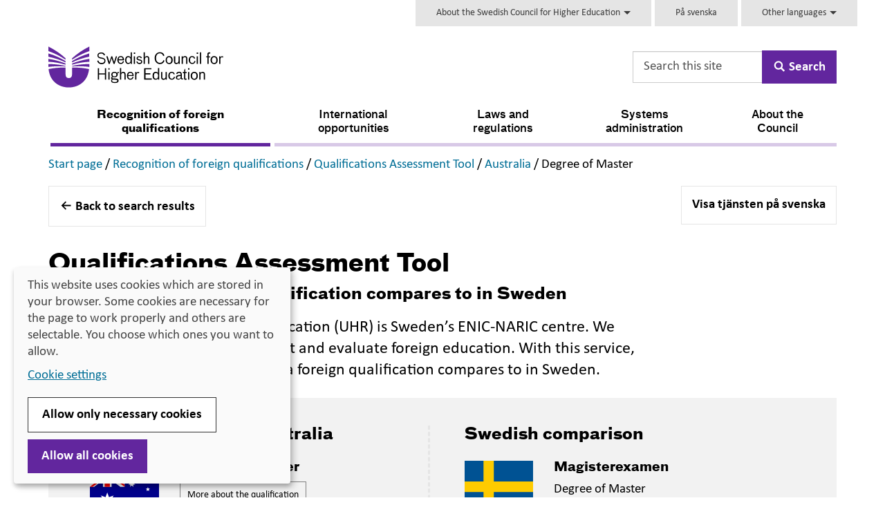

--- FILE ---
content_type: text/html; charset=utf-8
request_url: https://www.uhr.se/en/start/recognition-of-foreign-qualifications/qualifications-assessment-tool/australia/degree-of-master-26
body_size: 99270
content:

<!DOCTYPE html>


<html  lang="en" class="ignore-accessibility-test">
<head>
    <script>
        var uhr = {};
        uhr.ready = function (fn) {
            var w = window, jq = $;
            if (document.readyState !== 'loading') {
                try {
                    fn(w, jq);
                } 
                catch(e) {
                    console.error('Init(I) failed for function', fn, e);
                }
                return;
            }
            document.addEventListener('DOMContentLoaded', () => {
                try {
                    fn(w, jq);
                }
                catch (e) {
                    console.error('Init failed for function', fn, e);
                }
            });
        }
    </script>
    <script src="/Static/Scripts/jquery-3.5.1.min.js" type="text/javascript"></script>
    <script src="/Static/Scripts/jquery-ui.min.js" type="text/javascript"></script>
        <link href="/assets/css/v-638986312432040838/style.css" rel="stylesheet" />
    <meta charset="utf-8" />
    <meta http-equiv="X-UA-Compatible" content="IE=edge" />
    <meta name="viewport" content="width=device-width, initial-scale=1.0" />
    <meta name="format-detection" content="telephone=no">

    <link rel="icon" href="/favicon.ico" />

    

        <meta name="title" content="Degree of Master" />

    <meta name="description" content="" />

    


    <meta name="twitter:card" content="summary" />
        <meta name="twitter:site" content="@uhr_se" />
        <meta name="twitter:title" content="Degree of Master" />
        <meta name="twitter:description" content="" />
                <meta name="twitter:image" content="https://www.uhr.se/globalassets/uhr-symbol-lila-158x158-facebook.png" />
        <meta property="og:title" content="Degree of Master" />
        <meta property="og:description" content="" />
        <meta property="fb:app_id" content="712756588876665" />
        <meta property="og:image" content=https://www.uhr.se/globalassets/uhr-logotype-en-316x316-facebook.png />
    <meta property="og:type" content="website" />
    <meta property="og:url" content="https://www.uhr.se/en/start/recognition-of-foreign-qualifications/qualifications-assessment-tool/australia/degree-of-master-26/" />
    <meta property="og:site_name" content="UHR.se" />

    <link rel="canonical" href="https://www.uhr.se/en/start/recognition-of-foreign-qualifications/qualifications-assessment-tool/australia/degree-of-master-26/" />

    <!-- UHR logotype for social sharing -->
    <link rel="image_src" type="image/png" href="https://www.uhr.se/globalassets/uhr-symbol-lila-300x300-facebook.png" />
    <link rel="apple-touch-icon" sizes="57x57" href="/Static/images/apple-touch-icon-180x180.png">
    <link rel="apple-touch-icon" sizes="60x60" href="/Static/images/apple-touch-icon-180x180.png">
    <link rel="apple-touch-icon" sizes="72x72" href="/Static/images/apple-touch-icon-180x180.png">
    <link rel="apple-touch-icon" sizes="76x76" href="/Static/images/apple-touch-icon-180x180.png">
    <link rel="apple-touch-icon" sizes="114x114" href="/Static/images/apple-touch-icon-180x180.png">
    <link rel="apple-touch-icon" sizes="120x120" href="/Static/images/apple-touch-icon-180x180.png">
    <link rel="apple-touch-icon" sizes="144x144" href="/Static/images/apple-touch-icon-180x180.png">
    <link rel="apple-touch-icon" sizes="152x152" href="/Static/images/apple-touch-icon-180x180.png">
    <link rel="apple-touch-icon" sizes="180x180" href="/Static/images/apple-touch-icon-180x180.png">
    <link rel="icon" type="image/png" href="/Static/images/favicon-96x96.png" sizes="32x32">
    <link rel="icon" type="image/png" href="/Static/images/favicon-96x96.png" sizes="96x96">
    <link rel="icon" type="image/png" href="/Static/images/favicon-96x96.png" sizes="16x16">
    <link rel="shortcut icon" href="/Static/images/favicon.ico">
    <link rel="icon" type="image/png" href="/Static/images/android-chrome-192x192.png" sizes="192x192">
    <meta name="msapplication-TileColor" content="#62269e">
    <meta name="msapplication-TileImage" content="/Static/images/mstile-144x144.png">
    <meta name="theme-color" content="#62269e">



    <title>Degree of Master - Swedish Council for Higher Education</title>


     
    
    
    <script>
var klaroConfig={
    version:1,styling:{
        theme:["light","left"]},
        htmlTexts:!1,
		lang: 'en',
        cookieExpiresAfterDays:30,
        groupByPurpose:!1,default:!1,mustConsent:!1,acceptAll:!0,hideDeclineAll:!1,hideLearnMore:!1,
        translations:{sv:{privacyPolicyUrl:"https://www.uhr.se/om-uhr/om-webbplatsen/kakor-pa-uhr.se/",
        consentNotice:{description:"Denna webbplats använder kakor (cookies) som lagras i din webbläsare. Vissa kakor är nödvändiga för att sidan ska fungera korrekt och andra är valbara. Du väljer vilka du vill tillåta.",
        learnMore:"Hantera valbara kakor"},
        consentModal:{title:"Information om tjänster som använder kakor",
            description:"Denna webbplats använder kakor (cookies) som lagras i din webbläsare. Vissa kakor är nödvändiga för att sidan ska fungera korrekt och andra är valbara. Du väljer vilka du vill tillåta."},
        privacyPolicy:{name:"kakor",text:"Läs mer om hur vi hanterar {privacyPolicy}."},
        contextualConsent:{acceptAlways:"Alltid",
            acceptOnce:"Ja",
            description:"Vill du ladda externt innehåll?"},
            decline:"Tillåt bara nödvändiga kakor",
            ok:"Tillåt alla kakor",
        service:{disableAll:{description:"Använd detta reglage för att tillåta alla kakor eller endast nödvändiga.",
            title:"Ändra för alla kakor"}},
            purposeItem:{service:"service",services:"services"}},
        en:{privacyPolicyUrl:"https://www.uhr.se/om-uhr/om-webbplatsen/kakor-pa-uhr.se/",
        consentNotice:{description:"This website uses cookies which are stored in your browser. Some cookies are necessary for the page to work properly and others are selectable. You choose which ones you want to allow.",
        learnMore:"Cookie settings"},
        consentModal:{title:"Information about services that use cookies",
        description:"This website uses cookies which are stored in your web browser. Some cookies are necessary for the page to function correctly and others are selectable. You choose which ones you want to allow."},
        privacyPolicy:{name:"cookies",text:"Read more about how we handle {privacyPolicy}."},
        contextualConsent:{acceptAlways:"Always",
            acceptOnce:"Yes",
            description:"Do you want to load external content?"},
            decline:"Allow only necessary cookies",
            ok:"Allow all cookies",
        service:{disableAll:{description:"Use this slider to allow all cookies or only necessary.",
            title:"Change for all cookies"}}}},
        services:[{name:"Necessary",
            contextualConsentOnly:!1,
            required:!0,
        translations:{en:{title:"Necessary cookies / techniques",
            description:"These cookies are necessary for the website to function and can not be turned off. They are usually only used when you use a function on the website that needs an answer, for example when you set cookies, log in or fill in a form."},
        sv:{title:"Nödvändiga kakor / tekniker",
            description:"Dessa kakor är nödvändiga för att webbplatsen ska fungera och kan inte stängas av. De används vanligtvis endast när du använder en funktion på webbplatsen som behöver ett svar, exempelvis när du ställer in kakor, loggar in eller fyller i ett formulär."}}},
        {name:"tracking",
            contextualConsentOnly:!1,
        translations:{
            en:{title:"Analysis and Development",
                description:"The website uses the analysis service Hojtar to evaluate and improve the website content, experience and structure. The collection of the information is anonymised."},
            sv:{title:"Analys och Utveckling",
                description:"Webbplatsen använder analystjänsten Hojtar för att utvärdera och förbättra webbplatsens innehåll, upplevelse och struktur. Insamlandet av informationen anonymiseras.."}}},
        {name:"video",
            title:"Video",
            contextualConsentOnly:!1,
            translations:{zz:{title:"Video"},
            en:{description:"Videos on the site are embedded from Kaltura. When these are played, the video services can use cookies."},
            sv:{description:"Filmer på webbplatsen är inbäddade från Kaltura. När dessa spelas upp kan videotjänsterna använda sig av kakor."}}}]};
</script>
<script defer type="text/javascript" src="/Static/Scripts/klaro/klaro_v0.7_no_css.js"></script>
    

<!-- UHR logotype for social sharing -->
<link rel="image_src" type="image/png" href="https://www.uhr.se/globalassets/uhr-symbol-lila-300x300-facebook.png" />
<link rel="apple-touch-icon" sizes="57x57" href="/globalassets/_uhr.se/apple-touch-icon-57x57.png">
<link rel="apple-touch-icon" sizes="60x60" href="/globalassets/_uhr.se/apple-touch-icon-60x60.png">
<link rel="apple-touch-icon" sizes="72x72" href="/globalassets/_uhr.se/apple-touch-icon-72x72.png">
<link rel="apple-touch-icon" sizes="76x76" href="/globalassets/_uhr.se/apple-touch-icon-76x76.png">
<link rel="apple-touch-icon" sizes="114x114" href="/globalassets/_uhr.se/apple-touch-icon-114x114.png">
<link rel="apple-touch-icon" sizes="120x120" href="/globalassets/_uhr.se/apple-touch-icon-120x120.png">
<link rel="apple-touch-icon" sizes="144x144" href="/globalassets/_uhr.se/apple-touch-icon-144x144.png">
<link rel="apple-touch-icon" sizes="152x152" href="/globalassets/_uhr.se/apple-touch-icon-152x152.png">
<link rel="apple-touch-icon" sizes="180x180" href="/globalassets/_uhr.se/apple-touch-icon-180x180.png">
<link rel="icon" type="image/png" href="/globalassets/_uhr.se/favicon-32x32.png" sizes="32x32">
<link rel="icon" type="image/png" href="/globalassets/_uhr.se/android-chrome-192x192.png" sizes="192x192">
<link rel="icon" type="image/png" href="/globalassets/_uhr.se/favicon-96x96.png" sizes="96x96">
<link rel="icon" type="image/png" href="/globalassets/_uhr.se/favicon-16x16.png" sizes="16x16">
<link rel="manifest" href="/globalassets/_uhr.se/manifest.json">
<link rel="mask-icon" href="/globalassets/_uhr.se/safari-pinned-tab.svg" color="#5bbad5">
<link rel="shortcut icon" href="/globalassets/_uhr.se/favicon.ico">
<meta name="msapplication-TileColor" content="#da532c">
<meta name="msapplication-TileImage" content="/globalassets/_uhr.se/mstile-144x144.png">
<meta name="msapplication-config" content="/globalassets/_uhr.se/browserconfig.xml">
<meta name="theme-color" content="#62269e">
<!-- Google Tag Manager -->
	<script>(function (w, d, s, l, i) {
    w[l] = w[l] || []; w[l].push({
        'gtm.start':
		new Date().getTime(), event: 'gtm.js'
    }); var f = d.getElementsByTagName(s)[0],
	j = d.createElement(s), dl = l != 'dataLayer' ? '&l=' + l : ''; j.async = true;j.setAttribute('data-name', 'tracking'); j.setAttribute('data-src',
'//www.googletagmanager.com/gtm.js?id=' + i + dl); f.parentNode.insertBefore(j, f);
})(window, document, 'script', 'dataLayer', 'GTM-58V8B6');</script>
<!-- End Google Tag Manager -->
 
</head>

<body class="">
	






<noscript><iframe src="//www.googletagmanager.com/ns.html?id=GTM-58V8B6" height="0" width="0" style="display:none;visibility:hidden"></iframe></noscript>




<div id="main-container" class="container body-content  default">
    <header id="header">



<nav class="skip-links" aria-label="
				Skip links
			">
    <ul>
        <li>
            <a id="gotonav" href="#navigation">
                <span>To navigation</span>
            </a>
        </li>
        <li>
            <a id="gotocontent" href="#main-content">
                <span>To content</span>
            </a>
        </li>
    </ul>
</nav>

<div class="row hidden-print">
    <div class="topitems col-sm-10 col-sm-offset-2">
        
<div class="topitems-desktop topitems-list hidden-sm hidden-xs"><div>

<div class="infotab-block">
    <div class="dropdown ">
        <button id ="TopLinkArea8458" class="dropdown-toggle" data-toggle="dropdown" aria-haspopup="true">
            About the Swedish Council for Higher Education
            <span class="caret"></span>
        </button>
        <div class="dropdown-menu" role="menu">
            <nav id="dropdown-menu-items" aria-labelledby="TopLinkArea8458">
                <p>The Swedish Council for Higher Education is a government agency whose responsibilities span across the education sector.</p>
            </nav>
        </div>
    </div>
</div>

<script>
    uhr.ready(function () {
        document.querySelectorAll("nav[id='dropdown-menu-items'] a").forEach((element) => element.setAttribute("role", "menuitem"));
    });
</script></div><div>
<div class="block">


    <a href="/"   class="block-link">
        <p><span lang="sv" data-lang="Svenska">P&aring; svenska</span></p>
    </a>

</div></div><div>

<div class="infotab-block">
    <div class="dropdown ">
        <button id ="TopLinkArea20807" class="dropdown-toggle" data-toggle="dropdown" aria-haspopup="true">
            Other languages
            <span class="caret"></span>
        </button>
        <div class="dropdown-menu" role="menu">
            <nav id="dropdown-menu-items" aria-labelledby="TopLinkArea20807">
                <ul>
<li><a href="/ar/om-uhr/andra-sprak/arabiska/">Arabic/<strong><span lang="ar" data-lang="ar">العربية</span></strong></a></li>
<li><a href="/om-uhr/andra-sprak/bosniska-kroatiska-serbiska/" target="_top">Bosnian, Croatian, Serbian/<span lang="hr" data-lang="Kroatiska">bosanski, hrvatski, srpski</span></a></li>
<li><a title="Farsi" href="/fa/om-uhr/andra-sprak/farsi/">Farsi/<strong><span lang="fas" data-lang="fas">فارسى</span></strong></a></li>
<li><a href="/om-uhr/andra-sprak/finska/" target="_top">Finnish/<span lang="fi" data-lang="Finska">suomeksi</span></a></li>
<li><a href="/om-uhr/andra-sprak/franska/">French/<span lang="fr" data-lang="Franska">fran&ccedil;ais</span></a></li>
<li><a href="/om-uhr/andra-sprak/meankieli/" target="_top"><span lang="fit" data-lang="Me&auml;nkieli">Me&auml;nkieli</span></a></li>
<li><a href="/om-uhr/andra-sprak/nordsamiska/" target="_top">Northern Sami/<span lang="se" data-lang="Nordsamiska">davvis&aacute;megiella</span></a></li>
<li><a href="/om-uhr/andra-sprak/romska/" target="_top">Romani/<span lang="rom" data-lang="Romska/romani">romani čhib</span></a></li>
<li><a href="/om-uhr/andra-sprak/somali/">Somali/<span lang="so" data-lang="Somaliska">af soomaali</span></a></li>
<li><a href="/om-uhr/andra-sprak/spanska/" target="_top">Spanish/<span lang="es" data-lang="Spanska">espa&ntilde;ol</span></a></li>
</ul>
            </nav>
        </div>
    </div>
</div>

<script>
    uhr.ready(function () {
        document.querySelectorAll("nav[id='dropdown-menu-items'] a").forEach((element) => element.setAttribute("role", "menuitem"));
    });
</script></div></div>    </div>
</div>

<div class="row row-eq-height logo-search-row">
    <div class="col-xs-12 col-sm-7 col-md-8">
        <div class="logo-container">
            <a href="/en/start/" title="Hem" class="ignore-accessibility-test no-text-decoration" id="portalHead">
                    <img src="/globalassets/uhr-logo-rgb-en.svg" alt="Swedish Council for Higher Education logo" class="logo hidden-sm hidden-xs" />
                    <img src="/globalassets/uhr-logo-rgb-en.svg" alt="Swedish Council for Higher Education logo" class="logo hidden-md hidden-lg" />

            </a>
        </div>
    </div>

        <div id="search-desktop" class="col-sm-5 text-right hidden-sm hidden-xs hidden-print">
<div class="search-container">



<form action="/en/start/search/" data-ajax-url="/uhrsearchjson" data-current-page-id="844046" method="get" role="search">        <div class="input-group ">
            <input id="searchBoxInHeaderIdDesktop" aria-label="Search this site" aria-controls="searchBoxInHeaderIdDesktop-container-search-autocomplete" type="search" class="form-control search-autocomplete search-box" placeholder="Search this site" required="required" value="" name="q" autocomplete="on" />
            <div id="searchBoxInHeaderIdDesktop-container-search-autocomplete" class="test-autocomplete"></div>
            <span class="input-group-btn">
                <button class="btn btn-submit btn-primary" type="submit">
                    <svg class='icon icon-forstoringsglas' aria-hidden='true' focusable='false'><use xlink:href='/assets/svg/uhriconsprite.svg#icon-forstoringsglas'></use></svg>
                    <span class="searchtext">Search</span>
                </button>
            </span>
        </div>
</form></div>

        </div>
</div>

<div class="hidden-sm hidden-xs hidden-print">
        <nav class="navbar navbar-default navbar-desktop" aria-label="Menu">
        <div class="navigation-desktop" id="navigation">
            
            <ul class="nav navbar-level-1-items nav-justified">
                    <li>

                        <a href="/en/start/recognition-of-foreign-qualifications/"
                           
                           class="preventAutomaticIcon first active"
                           aria-current=page>
                            Recognition of foreign qualifications
                        </a>
                    </li>
                    <li>

                        <a href="/en/start/international-opportunities/"
                           
                           class="preventAutomaticIcon  "
                           >
                            International opportunities
                        </a>
                    </li>
                    <li>

                        <a href="/en/start/laws-and-regulations/Laws-and-regulations/"
                           
                           class="preventAutomaticIcon  "
                           >
                            Laws and regulations
                        </a>
                    </li>
                    <li>

                        <a href="/en/start/system-support-services/"
                           
                           class="preventAutomaticIcon  "
                           >
                            Systems administration
                        </a>
                    </li>
                    <li>

                        <a href="/en/start/about-the-council/"
                           
                           class="preventAutomaticIcon last "
                           >
                            About the Council
                        </a>
                    </li>
            </ul>
        </div>
    </nav>


</div>

<div class="visible-sm-block visible-xs-block hidden-print">



<nav class="navbar navbar-default navbar-mobile" aria-label="Mobile Menu">
    <div class="navbar-header">
        <div class="row no-gutters">
                <div class="col-xs-4">
                    <button class="js-top-menu-toggle navbar-toggle search-toggle collapsed btn btn-icon"
                            id="mobile-search-button"
                            type="button"
                            data-toggle="collapse"
                            data-target="#search-phone"
                            aria-controls="search-phone"
                            aria-expanded="false"
                            onclick="focusSearch()">
                        <svg class='icon icon-forstoringsglas' aria-hidden='true' focusable='false'><use xlink:href='/assets/svg/uhriconsprite.svg#icon-forstoringsglas'></use></svg>
                        <span class="menu-text">Search</span>
                    </button>
                </div>
                <div id="search-phone" class="collapse search-phone">
<div class="search-container">



<form action="/en/start/search/" data-ajax-url="/uhrsearchjson" data-current-page-id="844046" method="get" role="search">        <div class="input-group ">
            <input id="searchBoxInHeaderIdMobile" aria-label="Search this site" aria-controls="searchBoxInHeaderIdMobile-container-search-autocomplete" type="search" class="form-control search-autocomplete search-box" placeholder="Search this site" required="required" value="" name="q" autocomplete="on" />
            <div id="searchBoxInHeaderIdMobile-container-search-autocomplete" class="test-autocomplete"></div>
            <span class="input-group-btn">
                <button class="btn btn-submit btn-primary" type="submit">
                    <svg class='icon icon-forstoringsglas' aria-hidden='true' focusable='false'><use xlink:href='/assets/svg/uhriconsprite.svg#icon-forstoringsglas'></use></svg>
                    <span class="searchtext">Search</span>
                </button>
            </span>
        </div>
</form></div>

                </div>


            <div class="col-xs-8">
                <button class="js-top-menu-toggle navbar-toggle menu-toggle collapsed btn btn-icon"
                        type="button"
                        data-toggle="collapse"
                        data-target="#navigation-phone"
                        aria-controls="navigation-phone"
                        aria-expanded="false">
                    <span class="sr-only">
				Toggle navigation
			</span>
                    <span class="menu-icon">
                        <span class="icon-bar"></span>
                        <span class="icon-bar"></span>
                        <span class="icon-bar"></span>
                    </span>
                    <span class="menu-text">Menu</span>
                </button>
            </div>

        </div>
    </div>

    
 
    <div id="navigation-phone" class="collapse navigation-phone navbar-collapse">


<ul id="navigationpart4418-Mobile" class="nav level0  ">
        <li class="has-children active-branch">
            <a  href="/en/start/recognition-of-foreign-qualifications/" class="preventAutomaticIcon">Recognition of foreign qualifications</a>

                <button class="ignore-accessibility-test expand-button btn"
                        type="button" 
                        data-toggle="collapse-next" 
                        aria-expanded="true"
                        aria-controls="navigationpart12456-Mobile">
                    <svg class='icon icon-triangel-pil-ned' aria-hidden='true' focusable='false'><use xlink:href='/assets/svg/uhriconsprite.svg#icon-triangel-pil-ned'></use></svg>
                    <span class="sr-only">Submenu for Recognition of foreign qualifications</span>
                </button>
                <span class="flex-break"></span>


<ul id="navigationpart12456-Mobile" class="nav level1 collapse in">
        <li class="no-children">
            <a  href="/en/start/recognition-of-foreign-qualifications/what-your-education-corresponds-to/" class="preventAutomaticIcon">Find out what your education corresponds to in Sweden</a>

        </li>
        <li class="no-children active-branch">
            <a  href="/en/start/recognition-of-foreign-qualifications/qualifications-assessment-tool/" class="preventAutomaticIcon">Qualifications Assessment Tool</a>

        </li>
        <li class="has-children">
            <a  href="/en/start/recognition-of-foreign-qualifications/how-to-apply-for-an-evaluation/" class="preventAutomaticIcon">How to apply for an evaluation</a>

                <button class="ignore-accessibility-test expand-button btn"
                        type="button" 
                        data-toggle="collapse-next" 
                        aria-expanded="false"
                        aria-controls="navigationpart729097-Mobile">
                    <svg class='icon icon-triangel-pil-ned' aria-hidden='true' focusable='false'><use xlink:href='/assets/svg/uhriconsprite.svg#icon-triangel-pil-ned'></use></svg>
                    <span class="sr-only">Submenu for How to apply for an evaluation</span>
                </button>
                <span class="flex-break"></span>


<ul id="navigationpart729097-Mobile" class="nav level2 collapse ">
        <li class="no-children">
            <a  href="/en/start/recognition-of-foreign-qualifications/how-to-apply-for-an-evaluation/documents-to-upload/" class="preventAutomaticIcon">Documents to upload in your application</a>

        </li>
        <li class="no-children">
            <a  href="/en/start/recognition-of-foreign-qualifications/how-to-apply-for-an-evaluation/digital-recognition/" class="preventAutomaticIcon">Digital recognition</a>

        </li>
        <li class="no-children">
            <a  href="/en/start/recognition-of-foreign-qualifications/how-to-apply-for-an-evaluation/the-recognition-process-and-statement/" class="preventAutomaticIcon">The recognition process and statement</a>

        </li>
</ul>
        </li>
        <li class="has-children">
            <a  href="/en/start/recognition-of-foreign-qualifications/application/" class="preventAutomaticIcon">Application</a>

                <button class="ignore-accessibility-test expand-button btn"
                        type="button" 
                        data-toggle="collapse-next" 
                        aria-expanded="false"
                        aria-controls="navigationpart201525-Mobile">
                    <svg class='icon icon-triangel-pil-ned' aria-hidden='true' focusable='false'><use xlink:href='/assets/svg/uhriconsprite.svg#icon-triangel-pil-ned'></use></svg>
                    <span class="sr-only">Submenu for Application</span>
                </button>
                <span class="flex-break"></span>


<ul id="navigationpart201525-Mobile" class="nav level2 collapse ">
        <li class="no-children">
            <a  href="/en/start/recognition-of-foreign-qualifications/application/instruction/" class="preventAutomaticIcon">Instruction</a>

        </li>
</ul>
        </li>
        <li class="has-children">
            <a  href="/en/start/recognition-of-foreign-qualifications/how-to-use-the-assessment/" class="preventAutomaticIcon">How to use the assessment</a>

                <button class="ignore-accessibility-test expand-button btn"
                        type="button" 
                        data-toggle="collapse-next" 
                        aria-expanded="false"
                        aria-controls="navigationpart634293-Mobile">
                    <svg class='icon icon-triangel-pil-ned' aria-hidden='true' focusable='false'><use xlink:href='/assets/svg/uhriconsprite.svg#icon-triangel-pil-ned'></use></svg>
                    <span class="sr-only">Submenu for How to use the assessment</span>
                </button>
                <span class="flex-break"></span>


<ul id="navigationpart634293-Mobile" class="nav level2 collapse ">
        <li class="has-children">
            <a  href="/en/start/recognition-of-foreign-qualifications/how-to-use-the-assessment/if-you--want-to-work-in-sweden/" class="preventAutomaticIcon">If you want to work in Sweden</a>

                <button class="ignore-accessibility-test expand-button btn"
                        type="button" 
                        data-toggle="collapse-next" 
                        aria-expanded="false"
                        aria-controls="navigationpart729112-Mobile">
                    <svg class='icon icon-triangel-pil-ned' aria-hidden='true' focusable='false'><use xlink:href='/assets/svg/uhriconsprite.svg#icon-triangel-pil-ned'></use></svg>
                    <span class="sr-only">Submenu for If you want to work in Sweden</span>
                </button>
                <span class="flex-break"></span>


<ul id="navigationpart729112-Mobile" class="nav level3 collapse ">
        <li class="no-children">
            <a  href="/en/start/recognition-of-foreign-qualifications/how-to-use-the-assessment/if-you--want-to-work-in-sweden/regulated-professions/" class="preventAutomaticIcon">Regulated professions</a>

        </li>
</ul>
        </li>
        <li class="no-children">
            <a  href="/en/start/recognition-of-foreign-qualifications/how-to-use-the-assessment/if-you-plan-to-study-in-sweden/" class="preventAutomaticIcon">If you plan to study in Sweden</a>

        </li>
</ul>
        </li>
        <li class="no-children">
            <a  href="/en/start/recognition-of-foreign-qualifications/reports-and-statistics/" class="preventAutomaticIcon">Reports and statistics</a>

        </li>
        <li class="has-children">
            <a  href="/en/start/recognition-of-foreign-qualifications/enic-naric-sweden/" class="preventAutomaticIcon">ENIC-NARIC Sweden</a>

                <button class="ignore-accessibility-test expand-button btn"
                        type="button" 
                        data-toggle="collapse-next" 
                        aria-expanded="false"
                        aria-controls="navigationpart541367-Mobile">
                    <svg class='icon icon-triangel-pil-ned' aria-hidden='true' focusable='false'><use xlink:href='/assets/svg/uhriconsprite.svg#icon-triangel-pil-ned'></use></svg>
                    <span class="sr-only">Submenu for ENIC-NARIC Sweden</span>
                </button>
                <span class="flex-break"></span>


<ul id="navigationpart541367-Mobile" class="nav level2 collapse ">
        <li class="no-children">
            <a  href="/en/start/recognition-of-foreign-qualifications/enic-naric-sweden/the-swedish-higher-education-system/" class="preventAutomaticIcon">The Swedish higher education system</a>

        </li>
        <li class="no-children">
            <a  href="/en/start/recognition-of-foreign-qualifications/enic-naric-sweden/qualification-frameworks-for-swedish-qualifications-and-degrees/" class="preventAutomaticIcon">Qualification frameworks for Swedish qualifications and degrees</a>

        </li>
        <li class="no-children">
            <a  href="/en/start/recognition-of-foreign-qualifications/enic-naric-sweden/higher-education-institutions-in-sweden/" class="preventAutomaticIcon">Higher education institutions in Sweden</a>

        </li>
        <li class="no-children">
            <a  href="/en/start/recognition-of-foreign-qualifications/enic-naric-sweden/the-recognition-process/" class="preventAutomaticIcon">The recognition process</a>

        </li>
        <li class="no-children">
            <a  href="/en/start/recognition-of-foreign-qualifications/enic-naric-sweden/about-the-lisbon-recognition-convention-and-the-enic-naric-network/" class="preventAutomaticIcon">About the Lisbon recognition convention and the ENIC-NARIC network</a>

        </li>
        <li class="no-children">
            <a  href="/en/start/recognition-of-foreign-qualifications/enic-naric-sweden/recognition-information-for-eu-citizens/" class="preventAutomaticIcon">Recognition information for EU citizens</a>

        </li>
</ul>
        </li>
        <li class="no-children">
            <a  href="/en/start/recognition-of-foreign-qualifications/Contact-us-about-recognition/" class="preventAutomaticIcon">Contact us about recognition</a>

        </li>
</ul>
        </li>
        <li class="has-children">
            <a  href="/en/start/international-opportunities/" class="preventAutomaticIcon">International opportunities</a>

                <button class="ignore-accessibility-test expand-button btn"
                        type="button" 
                        data-toggle="collapse-next" 
                        aria-expanded="false"
                        aria-controls="navigationpart13186-Mobile">
                    <svg class='icon icon-triangel-pil-ned' aria-hidden='true' focusable='false'><use xlink:href='/assets/svg/uhriconsprite.svg#icon-triangel-pil-ned'></use></svg>
                    <span class="sr-only">Submenu for International opportunities</span>
                </button>
                <span class="flex-break"></span>


<ul id="navigationpart13186-Mobile" class="nav level1 collapse ">
        <li class="has-children">
            <a  href="/en/start/international-opportunities/work-and-traineeships-at-eu-institutions/" class="preventAutomaticIcon">Work and traineeships at EU institutions</a>

                <button class="ignore-accessibility-test expand-button btn"
                        type="button" 
                        data-toggle="collapse-next" 
                        aria-expanded="false"
                        aria-controls="navigationpart13196-Mobile">
                    <svg class='icon icon-triangel-pil-ned' aria-hidden='true' focusable='false'><use xlink:href='/assets/svg/uhriconsprite.svg#icon-triangel-pil-ned'></use></svg>
                    <span class="sr-only">Submenu for Work and traineeships at EU institutions</span>
                </button>
                <span class="flex-break"></span>


<ul id="navigationpart13196-Mobile" class="nav level2 collapse ">
        <li class="no-children">
            <a  href="/en/start/international-opportunities/work-and-traineeships-at-eu-institutions/working-at-the-eus-institutions/" class="preventAutomaticIcon">Working at the EU’s institutions</a>

        </li>
        <li class="no-children">
            <a  href="/en/start/international-opportunities/work-and-traineeships-at-eu-institutions/traineeships-at-eu-institutions/" class="preventAutomaticIcon">Traineeships at EU institutions</a>

        </li>
</ul>
        </li>
        <li class="has-children">
            <a  href="/en/start/international-opportunities/international-exchanges-and-partnerships/" class="preventAutomaticIcon">International exchanges and partnerships</a>

                <button class="ignore-accessibility-test expand-button btn"
                        type="button" 
                        data-toggle="collapse-next" 
                        aria-expanded="false"
                        aria-controls="navigationpart13187-Mobile">
                    <svg class='icon icon-triangel-pil-ned' aria-hidden='true' focusable='false'><use xlink:href='/assets/svg/uhriconsprite.svg#icon-triangel-pil-ned'></use></svg>
                    <span class="sr-only">Submenu for International exchanges and partnerships</span>
                </button>
                <span class="flex-break"></span>


<ul id="navigationpart13187-Mobile" class="nav level2 collapse ">
        <li class="no-children">
            <a  href="/en/start/international-opportunities/international-exchanges-and-partnerships/finding-partners-for-cooperation/" class="preventAutomaticIcon">Finding partners for cooperation</a>

        </li>
        <li class="no-children">
            <a  href="/en/start/international-opportunities/international-exchanges-and-partnerships/uhr-the-swedish-national-agency-for-erasmus/" class="preventAutomaticIcon">UHR the Swedish National Agency for Erasmus+</a>

        </li>
</ul>
        </li>
        <li class="no-children">
            <a  href="/en/start/international-opportunities/job-exchanges-for-state-employees/" class="preventAutomaticIcon">Job exchanges for state employees</a>

        </li>
        <li class="has-children">
            <a  href="/en/start/international-opportunities/working-in-another-eueea-country/" class="preventAutomaticIcon">Working in a regulated profession within the EU/EEA</a>

                <button class="ignore-accessibility-test expand-button btn"
                        type="button" 
                        data-toggle="collapse-next" 
                        aria-expanded="false"
                        aria-controls="navigationpart33694-Mobile">
                    <svg class='icon icon-triangel-pil-ned' aria-hidden='true' focusable='false'><use xlink:href='/assets/svg/uhriconsprite.svg#icon-triangel-pil-ned'></use></svg>
                    <span class="sr-only">Submenu for Working in a regulated profession within the EU/EEA</span>
                </button>
                <span class="flex-break"></span>


<ul id="navigationpart33694-Mobile" class="nav level2 collapse ">
        <li class="has-children">
            <a  href="/en/start/international-opportunities/working-in-another-eueea-country/assistance-centre/" class="preventAutomaticIcon">Assistance Centre for Professional Qualifications</a>

                <button class="ignore-accessibility-test expand-button btn"
                        type="button" 
                        data-toggle="collapse-next" 
                        aria-expanded="false"
                        aria-controls="navigationpart33697-Mobile">
                    <svg class='icon icon-triangel-pil-ned' aria-hidden='true' focusable='false'><use xlink:href='/assets/svg/uhriconsprite.svg#icon-triangel-pil-ned'></use></svg>
                    <span class="sr-only">Submenu for Assistance Centre for Professional Qualifications</span>
                </button>
                <span class="flex-break"></span>


<ul id="navigationpart33697-Mobile" class="nav level3 collapse ">
        <li class="no-children">
            <a  href="/en/start/international-opportunities/working-in-another-eueea-country/assistance-centre/regulated-education/" class="preventAutomaticIcon">Regulated education</a>

        </li>
        <li class="no-children">
            <a  href="/en/start/international-opportunities/working-in-another-eueea-country/assistance-centre/working-in-a-regulated-profession-in-another-eu-country/" class="preventAutomaticIcon">Working in a regulated profession in another EU country</a>

        </li>
        <li class="no-children">
            <a  href="/en/start/international-opportunities/working-in-another-eueea-country/assistance-centre/regulated-professions-list/" class="preventAutomaticIcon">Regulated professions list</a>

        </li>
        <li class="no-children">
            <a  href="/en/start/international-opportunities/working-in-another-eueea-country/assistance-centre/mountain-guide-in-sweden/" class="preventAutomaticIcon">Mountain guide in Sweden</a>

        </li>
</ul>
        </li>
</ul>
        </li>
        <li class="no-children">
            <a  href="/en/start/international-opportunities/euroguidance/" class="preventAutomaticIcon">Euroguidance</a>

        </li>
</ul>
        </li>
        <li class="has-children">
            <a  href="/en/start/laws-and-regulations/Laws-and-regulations/" class="preventAutomaticIcon">Laws and regulations</a>

                <button class="ignore-accessibility-test expand-button btn"
                        type="button" 
                        data-toggle="collapse-next" 
                        aria-expanded="false"
                        aria-controls="navigationpart9319-Mobile">
                    <svg class='icon icon-triangel-pil-ned' aria-hidden='true' focusable='false'><use xlink:href='/assets/svg/uhriconsprite.svg#icon-triangel-pil-ned'></use></svg>
                    <span class="sr-only">Submenu for Laws and regulations</span>
                </button>
                <span class="flex-break"></span>


<ul id="navigationpart9319-Mobile" class="nav level1 collapse ">
        <li class="has-children">
            <a  href="/en/start/laws-and-regulations/Laws-and-regulations/" class="preventAutomaticIcon">Laws and regulations</a>

                <button class="ignore-accessibility-test expand-button btn"
                        type="button" 
                        data-toggle="collapse-next" 
                        aria-expanded="false"
                        aria-controls="navigationpart8410-Mobile">
                    <svg class='icon icon-triangel-pil-ned' aria-hidden='true' focusable='false'><use xlink:href='/assets/svg/uhriconsprite.svg#icon-triangel-pil-ned'></use></svg>
                    <span class="sr-only">Submenu for Laws and regulations</span>
                </button>
                <span class="flex-break"></span>


<ul id="navigationpart8410-Mobile" class="nav level2 collapse ">
        <li class="no-children">
            <a  href="/en/start/laws-and-regulations/Laws-and-regulations/The-Swedish-Higher-Education-Act/" class="preventAutomaticIcon">The Swedish Higher Education Act (1992:1434)</a>

        </li>
        <li class="has-children">
            <a  href="/en/start/laws-and-regulations/Laws-and-regulations/The-Higher-Education-Ordinance/" class="preventAutomaticIcon">The Higher Education Ordinance (1993:100)</a>

                <button class="ignore-accessibility-test expand-button btn"
                        type="button" 
                        data-toggle="collapse-next" 
                        aria-expanded="false"
                        aria-controls="navigationpart8412-Mobile">
                    <svg class='icon icon-triangel-pil-ned' aria-hidden='true' focusable='false'><use xlink:href='/assets/svg/uhriconsprite.svg#icon-triangel-pil-ned'></use></svg>
                    <span class="sr-only">Submenu for The Higher Education Ordinance (1993:100)</span>
                </button>
                <span class="flex-break"></span>


<ul id="navigationpart8412-Mobile" class="nav level3 collapse ">
        <li class="no-children">
            <a  href="/en/start/laws-and-regulations/Laws-and-regulations/The-Higher-Education-Ordinance/Annex-1/" class="preventAutomaticIcon">Annex 1</a>

        </li>
        <li class="no-children">
            <a  href="/en/start/laws-and-regulations/Laws-and-regulations/The-Higher-Education-Ordinance/Annex-2/" class="preventAutomaticIcon">Annex 2</a>

        </li>
        <li class="no-children">
            <a  href="/en/start/laws-and-regulations/Laws-and-regulations/The-Higher-Education-Ordinance/Annex-3/" class="preventAutomaticIcon">Annex 3</a>

        </li>
        <li class="no-children">
            <a  href="/en/start/laws-and-regulations/Laws-and-regulations/The-Higher-Education-Ordinance/Annex-4/" class="preventAutomaticIcon">Annex 4</a>

        </li>
</ul>
        </li>
        <li class="has-children">
            <a  href="/en/start/laws-and-regulations/Laws-and-regulations/Ordinance-for-the-Swedish-University-of-Agricultural-Sciences/" class="preventAutomaticIcon">Ordinance for the Swedish University of Agricultural Sciences (1993:221)</a>

                <button class="ignore-accessibility-test expand-button btn"
                        type="button" 
                        data-toggle="collapse-next" 
                        aria-expanded="false"
                        aria-controls="navigationpart8417-Mobile">
                    <svg class='icon icon-triangel-pil-ned' aria-hidden='true' focusable='false'><use xlink:href='/assets/svg/uhriconsprite.svg#icon-triangel-pil-ned'></use></svg>
                    <span class="sr-only">Submenu for Ordinance for the Swedish University of Agricultural Sciences (1993:221)</span>
                </button>
                <span class="flex-break"></span>


<ul id="navigationpart8417-Mobile" class="nav level3 collapse ">
        <li class="no-children">
            <a  href="/en/start/laws-and-regulations/Laws-and-regulations/Ordinance-for-the-Swedish-University-of-Agricultural-Sciences/annex/" class="preventAutomaticIcon">Annex</a>

        </li>
</ul>
        </li>
        <li class="no-children">
            <a  href="/en/start/laws-and-regulations/Laws-and-regulations/Act-Concerning-Authority-to-Award-Certain-Qualifications/" class="preventAutomaticIcon">Act concerning authority to award certain qualifications (1993:792)</a>

        </li>
        <li class="no-children">
            <a  href="/en/start/laws-and-regulations/Laws-and-regulations/Ordinance-on-contract-education-at-higher-education-institutions/" class="preventAutomaticIcon">Ordinance on contract education at higher education institutions (2002:760)</a>

        </li>
        <li class="no-children">
            <a  href="/en/start/laws-and-regulations/Laws-and-regulations/Ordinance-on-the-expulsion-of-students-from-higher-education-/" class="preventAutomaticIcon">Ordinance on the expulsion of students from higher education (2007:989)</a>

        </li>
        <li class="has-children">
            <a  href="/en/start/laws-and-regulations/Laws-and-regulations/Ordinance-for-the-Swedish-National-Defence-college/" class="preventAutomaticIcon">Ordinance for the Swedish Defence University (2007:1164)</a>

                <button class="ignore-accessibility-test expand-button btn"
                        type="button" 
                        data-toggle="collapse-next" 
                        aria-expanded="false"
                        aria-controls="navigationpart8421-Mobile">
                    <svg class='icon icon-triangel-pil-ned' aria-hidden='true' focusable='false'><use xlink:href='/assets/svg/uhriconsprite.svg#icon-triangel-pil-ned'></use></svg>
                    <span class="sr-only">Submenu for Ordinance for the Swedish Defence University (2007:1164)</span>
                </button>
                <span class="flex-break"></span>


<ul id="navigationpart8421-Mobile" class="nav level3 collapse ">
        <li class="no-children">
            <a  href="/en/start/laws-and-regulations/Laws-and-regulations/Ordinance-for-the-Swedish-National-Defence-college/annex/" class="preventAutomaticIcon">Annex</a>

        </li>
</ul>
        </li>
        <li class="no-children">
            <a  href="/en/start/laws-and-regulations/Laws-and-regulations/Ordinance-on-application-fees-and-tuition-fees-at-higher-education-institutions/" class="preventAutomaticIcon">Ordinance on application fees and tuition fees at higher education institutions (2010:543)</a>

        </li>
        <li class="no-children">
            <a  href="/en/start/laws-and-regulations/Laws-and-regulations/Ordinance-on-scholarships-for-students-required-to-pay-tuition-fees/" class="preventAutomaticIcon">Ordinance on scholarships for students required to pay tuition fees (2010:718)</a>

        </li>
        <li class="no-children">
            <a  href="/en/start/laws-and-regulations/Laws-and-regulations/Admission-HE-Diploma-in-vocational-education/" class="preventAutomaticIcon">Ordinance on admission to programmes leading to the award of a Higher Education Diploma in Vocational Education (2010:2021)</a>

        </li>
        <li class="no-children">
            <a  href="/en/start/laws-and-regulations/Laws-and-regulations/Ordinance-2011686-on-supplementary-teacher-education-leading-/" class="preventAutomaticIcon">Ordinance on supplementary teacher education (2011:686)</a>

        </li>
        <li class="no-children">
            <a  href="/en/start/laws-and-regulations/Laws-and-regulations/Ordinance-2011689-on-certain-qualifications-teacher-status/" class="preventAutomaticIcon">Ordinance on certain qualifications that provide qualified teacher status for teachers and pre-school teachers who lack degrees in education or pre-school education (2011:689)</a>

        </li>
        <li class="no-children">
            <a  href="/en/start/laws-and-regulations/Laws-and-regulations/Diploma-supplement-for-a-Higher-Education-Diploma-in-Vocational-Education/" class="preventAutomaticIcon">Annex to Diploma supplement for a Higher Education Diploma in Vocational Education (UHRFS 2013:5) . Updated Annex (UHRFS 2024:4).</a>

        </li>
        <li class="no-children">
            <a  href="/en/start/laws-and-regulations/Laws-and-regulations/ordinance-on-higher-education-bridging-programmes-to-supplement-foreign-qualifications-20081101/" class="preventAutomaticIcon">Ordinance on higher education bridging programmes to supplement foreign qualifications (2008:1101)</a>

        </li>
        <li class="no-children">
            <a  href="/en/start/laws-and-regulations/Laws-and-regulations/ordinance-on-supplementary-teacher-education-third-cycle-2016705/" class="preventAutomaticIcon">Ordinance on supplementary teacher education that leads to a Degree of Bachelor/Master of Arts/Science in Secondary/Upper Secondary Education for people with a third-cycle qualification (2016:705)</a>

        </li>
        <li class="no-children">
            <a  href="/en/start/laws-and-regulations/Laws-and-regulations/act-on-responsibility-for-good-research-practice/" class="preventAutomaticIcon">Act on responsibility for good research practice and the examination of research misconduct (2019:504)</a>

        </li>
        <li class="no-children">
            <a  href="/en/start/laws-and-regulations/Laws-and-regulations/ordinance-on-students-unions-2009769/" class="preventAutomaticIcon">Ordinance on Students&#39; Unions (2009:769)</a>

        </li>
        <li class="no-children">
            <a  href="/en/start/laws-and-regulations/Laws-and-regulations/ordinance-on-trials-of-a-general-entry-test/" class="preventAutomaticIcon">Ordinance on trials of a general entry test</a>

        </li>
</ul>
        </li>
</ul>
        </li>
        <li class="has-children">
            <a  href="/en/start/system-support-services/" class="preventAutomaticIcon">Systems administration</a>

                <button class="ignore-accessibility-test expand-button btn"
                        type="button" 
                        data-toggle="collapse-next" 
                        aria-expanded="false"
                        aria-controls="navigationpart13114-Mobile">
                    <svg class='icon icon-triangel-pil-ned' aria-hidden='true' focusable='false'><use xlink:href='/assets/svg/uhriconsprite.svg#icon-triangel-pil-ned'></use></svg>
                    <span class="sr-only">Submenu for Systems administration</span>
                </button>
                <span class="flex-break"></span>


<ul id="navigationpart13114-Mobile" class="nav level1 collapse ">
        <li class="has-children">
            <a  href="/en/start/system-support-services/system-support-services-for-higher-education-institutions/" class="preventAutomaticIcon">System support services for higher education institutions</a>

                <button class="ignore-accessibility-test expand-button btn"
                        type="button" 
                        data-toggle="collapse-next" 
                        aria-expanded="false"
                        aria-controls="navigationpart13115-Mobile">
                    <svg class='icon icon-triangel-pil-ned' aria-hidden='true' focusable='false'><use xlink:href='/assets/svg/uhriconsprite.svg#icon-triangel-pil-ned'></use></svg>
                    <span class="sr-only">Submenu for System support services for higher education institutions</span>
                </button>
                <span class="flex-break"></span>


<ul id="navigationpart13115-Mobile" class="nav level2 collapse ">
        <li class="no-children">
            <a  href="/en/start/system-support-services/system-support-services-for-higher-education-institutions/the-admissions-system-nya/" class="preventAutomaticIcon">The admissions system (NyA)</a>

        </li>
        <li class="no-children">
            <a  href="/en/start/system-support-services/system-support-services-for-higher-education-institutions/the-grades-database-beda/" class="preventAutomaticIcon">The grades database (BEDA)</a>

        </li>
        <li class="no-children">
            <a  href="/en/start/system-support-services/system-support-services-for-higher-education-institutions/registering-for-the-swedish-scholastic-aptitude-test/" class="preventAutomaticIcon">Registering for the Swedish Scholastic Aptitude Test</a>

        </li>
        <li class="no-children">
            <a  href="/en/start/system-support-services/system-support-services-for-higher-education-institutions/national-administration-and-information-system-for-coordinators-nais/" class="preventAutomaticIcon">Nais – coordination of targeted study support</a>

        </li>
        <li class="no-children">
            <a  href="/en/start/system-support-services/system-support-services-for-higher-education-institutions/tentaadmin/" class="preventAutomaticIcon">TentaAdmin</a>

        </li>
        <li class="no-children">
            <a  href="/en/start/system-support-services/system-support-services-for-higher-education-institutions/validation-digital-application-and-administration-system-valda/" class="preventAutomaticIcon">Valda (Validation, digital application and administration system)</a>

        </li>
</ul>
        </li>
        <li class="no-children">
            <a  href="/en/start/system-support-services/how-we-work-with-systems-administration-and-operations/" class="preventAutomaticIcon">How we work with systems administration and operations</a>

        </li>
        <li class="no-children">
            <a  href="/en/start/system-support-services/questions/" class="preventAutomaticIcon">Questions?</a>

        </li>
</ul>
        </li>
        <li class="has-children">
            <a  href="/en/start/about-the-council/" class="preventAutomaticIcon">About the Council</a>

                <button class="ignore-accessibility-test expand-button btn"
                        type="button" 
                        data-toggle="collapse-next" 
                        aria-expanded="false"
                        aria-controls="navigationpart9320-Mobile">
                    <svg class='icon icon-triangel-pil-ned' aria-hidden='true' focusable='false'><use xlink:href='/assets/svg/uhriconsprite.svg#icon-triangel-pil-ned'></use></svg>
                    <span class="sr-only">Submenu for About the Council</span>
                </button>
                <span class="flex-break"></span>


<ul id="navigationpart9320-Mobile" class="nav level1 collapse ">
        <li class="has-children">
            <a  href="/en/start/about-the-council/what-uhr-does/" class="preventAutomaticIcon">What the Council does</a>

                <button class="ignore-accessibility-test expand-button btn"
                        type="button" 
                        data-toggle="collapse-next" 
                        aria-expanded="false"
                        aria-controls="navigationpart13307-Mobile">
                    <svg class='icon icon-triangel-pil-ned' aria-hidden='true' focusable='false'><use xlink:href='/assets/svg/uhriconsprite.svg#icon-triangel-pil-ned'></use></svg>
                    <span class="sr-only">Submenu for What the Council does</span>
                </button>
                <span class="flex-break"></span>


<ul id="navigationpart13307-Mobile" class="nav level2 collapse ">
        <li class="no-children">
            <a  href="/en/start/about-the-council/what-uhr-does/tasks/" class="preventAutomaticIcon">Tasks</a>

        </li>
        <li class="has-children">
            <a  href="/en/start/about-the-council/what-uhr-does/projects/" class="preventAutomaticIcon">Projects</a>

                <button class="ignore-accessibility-test expand-button btn"
                        type="button" 
                        data-toggle="collapse-next" 
                        aria-expanded="false"
                        aria-controls="navigationpart32170-Mobile">
                    <svg class='icon icon-triangel-pil-ned' aria-hidden='true' focusable='false'><use xlink:href='/assets/svg/uhriconsprite.svg#icon-triangel-pil-ned'></use></svg>
                    <span class="sr-only">Submenu for Projects</span>
                </button>
                <span class="flex-break"></span>


<ul id="navigationpart32170-Mobile" class="nav level3 collapse ">
        <li class="has-children">
            <a  href="/en/start/about-the-council/what-uhr-does/projects/rpl-in-practice-project/" class="preventAutomaticIcon">RPL in Practice</a>

                <button class="ignore-accessibility-test expand-button btn"
                        type="button" 
                        data-toggle="collapse-next" 
                        aria-expanded="false"
                        aria-controls="navigationpart34521-Mobile">
                    <svg class='icon icon-triangel-pil-ned' aria-hidden='true' focusable='false'><use xlink:href='/assets/svg/uhriconsprite.svg#icon-triangel-pil-ned'></use></svg>
                    <span class="sr-only">Submenu for RPL in Practice</span>
                </button>
                <span class="flex-break"></span>


<ul id="navigationpart34521-Mobile" class="nav level4 collapse ">
        <li class="no-children">
            <a  href="/en/start/about-the-council/what-uhr-does/projects/rpl-in-practice-project/the-rpl-project/" class="preventAutomaticIcon">The RPL project</a>

        </li>
        <li class="no-children">
            <a  href="/en/start/about-the-council/what-uhr-does/projects/rpl-in-practice-project/project-activities/" class="preventAutomaticIcon">Project activities</a>

        </li>
        <li class="no-children">
            <a  href="/en/start/about-the-council/what-uhr-does/projects/rpl-in-practice-project/recognition-of-prior-learning-in-higher-education-conference/" class="preventAutomaticIcon">RPL Conference</a>

        </li>
        <li class="no-children">
            <a  href="/en/start/about-the-council/what-uhr-does/projects/rpl-in-practice-project/participating-partners-and-heis/" class="preventAutomaticIcon">Participating partners and HEIs</a>

        </li>
        <li class="no-children">
            <a  href="/en/start/about-the-council/what-uhr-does/projects/rpl-in-practice-project/project-resources/" class="preventAutomaticIcon">Project resources</a>

        </li>
        <li class="no-children">
            <a  href="/en/start/about-the-council/what-uhr-does/projects/rpl-in-practice-project/rpl-definitions/" class="preventAutomaticIcon">RPL definitions</a>

        </li>
</ul>
        </li>
</ul>
        </li>
</ul>
        </li>
        <li class="no-children">
            <a  href="/en/start/about-the-council/organisation/" class="preventAutomaticIcon">Organisation</a>

        </li>
        <li class="no-children">
            <a  href="/en/start/about-the-council/the-board/" class="preventAutomaticIcon">The Board</a>

        </li>
        <li class="no-children">
            <a  href="/en/start/about-the-council/stakeholders-and-target-groups/" class="preventAutomaticIcon">Stakeholders and target groups</a>

        </li>
        <li class="no-children">
            <a  href="/en/start/about-the-council/governing-documents/" class="preventAutomaticIcon">Governing documents</a>

        </li>
        <li class="no-children">
            <a  href="/en/start/about-the-council/recent-reports/" class="preventAutomaticIcon">Recent reports</a>

        </li>
        <li class="no-children">
            <a  href="/en/start/about-the-council/contact/" class="preventAutomaticIcon">Contact</a>

        </li>
        <li class="no-children">
            <a  href="/en/start/about-the-council/working-at-uhr/" class="preventAutomaticIcon">Working at UHR</a>

        </li>
        <li class="no-children">
            <a  href="/en/start/about-the-council/processing-of-personal-data-by-the-swedish-council-for-higher-education/" class="preventAutomaticIcon">Processing of personal data by the Swedish Council for Higher Education</a>

        </li>
        <li class="has-children">
            <a  href="/en/start/about-the-council/accessibility/" class="preventAutomaticIcon">Accessibility</a>

                <button class="ignore-accessibility-test expand-button btn"
                        type="button" 
                        data-toggle="collapse-next" 
                        aria-expanded="false"
                        aria-controls="navigationpart35072-Mobile">
                    <svg class='icon icon-triangel-pil-ned' aria-hidden='true' focusable='false'><use xlink:href='/assets/svg/uhriconsprite.svg#icon-triangel-pil-ned'></use></svg>
                    <span class="sr-only">Submenu for Accessibility</span>
                </button>
                <span class="flex-break"></span>


<ul id="navigationpart35072-Mobile" class="nav level2 collapse ">
        <li class="no-children">
            <a  href="/en/start/about-the-council/accessibility/report-accessibility-problems/" class="preventAutomaticIcon">Report accessibility problems</a>

        </li>
</ul>
        </li>
        <li class="no-children">
            <a  href="/en/start/about-the-council/information-regarding-ukraine/" class="preventAutomaticIcon">Information regarding Ukraine</a>

        </li>
</ul>
        </li>
</ul>

<div class="mobile-footer"><div>

<div class="infotab-block">
    <div class="dropdown ">
        <button id ="BottomLinkArea16673" class="dropdown-toggle" data-toggle="dropdown" aria-haspopup="true">
            På svenska
            <span class="caret"></span>
        </button>
        <div class="dropdown-menu" role="menu">
            <nav id="dropdown-menu-items" aria-labelledby="BottomLinkArea16673">
                <p><a href="/">uhr.se på svenska</a></p>
            </nav>
        </div>
    </div>
</div>

<script>
    uhr.ready(function () {
        document.querySelectorAll("nav[id='dropdown-menu-items'] a").forEach((element) => element.setAttribute("role", "menuitem"));
    });
</script></div><div>

<div class="infotab-block">
    <div class="dropdown ">
        <button id ="BottomLinkArea20807" class="dropdown-toggle" data-toggle="dropdown" aria-haspopup="true">
            Other languages
            <span class="caret"></span>
        </button>
        <div class="dropdown-menu" role="menu">
            <nav id="dropdown-menu-items" aria-labelledby="BottomLinkArea20807">
                <ul>
<li><a href="/ar/om-uhr/andra-sprak/arabiska/">Arabic/<strong><span lang="ar" data-lang="ar">العربية</span></strong></a></li>
<li><a href="/om-uhr/andra-sprak/bosniska-kroatiska-serbiska/" target="_top">Bosnian, Croatian, Serbian/<span lang="hr" data-lang="Kroatiska">bosanski, hrvatski, srpski</span></a></li>
<li><a title="Farsi" href="/fa/om-uhr/andra-sprak/farsi/">Farsi/<strong><span lang="fas" data-lang="fas">فارسى</span></strong></a></li>
<li><a href="/om-uhr/andra-sprak/finska/" target="_top">Finnish/<span lang="fi" data-lang="Finska">suomeksi</span></a></li>
<li><a href="/om-uhr/andra-sprak/franska/">French/<span lang="fr" data-lang="Franska">fran&ccedil;ais</span></a></li>
<li><a href="/om-uhr/andra-sprak/meankieli/" target="_top"><span lang="fit" data-lang="Me&auml;nkieli">Me&auml;nkieli</span></a></li>
<li><a href="/om-uhr/andra-sprak/nordsamiska/" target="_top">Northern Sami/<span lang="se" data-lang="Nordsamiska">davvis&aacute;megiella</span></a></li>
<li><a href="/om-uhr/andra-sprak/romska/" target="_top">Romani/<span lang="rom" data-lang="Romska/romani">romani čhib</span></a></li>
<li><a href="/om-uhr/andra-sprak/somali/">Somali/<span lang="so" data-lang="Somaliska">af soomaali</span></a></li>
<li><a href="/om-uhr/andra-sprak/spanska/" target="_top">Spanish/<span lang="es" data-lang="Spanska">espa&ntilde;ol</span></a></li>
</ul>
            </nav>
        </div>
    </div>
</div>

<script>
    uhr.ready(function () {
        document.querySelectorAll("nav[id='dropdown-menu-items'] a").forEach((element) => element.setAttribute("role", "menuitem"));
    });
</script></div><div>

<div class="infotab-block">
    <div class="dropdown ">
        <button id ="BottomLinkArea8458" class="dropdown-toggle" data-toggle="dropdown" aria-haspopup="true">
            About the Swedish Council for Higher Education
            <span class="caret"></span>
        </button>
        <div class="dropdown-menu" role="menu">
            <nav id="dropdown-menu-items" aria-labelledby="BottomLinkArea8458">
                <p>The Swedish Council for Higher Education is a government agency whose responsibilities span across the education sector.</p>
            </nav>
        </div>
    </div>
</div>

<script>
    uhr.ready(function () {
        document.querySelectorAll("nav[id='dropdown-menu-items'] a").forEach((element) => element.setAttribute("role", "menuitem"));
    });
</script></div></div>    </div>


</nav>
</div>
    </header>






    <main class="main-content" id="main-content">


<nav class="breadcrumbs" aria-label="Du är här," role="navigation">
    <ul>        <li>
<a href="/en/start/">Start page</a>                <span class="sr-only">,</span>
        </li>
            <span class="breadcrumbs__divider" aria-hidden="true">/</span>
        <li>
<a href="/en/start/recognition-of-foreign-qualifications/">Recognition of foreign qualifications</a>                <span class="sr-only">,</span>
        </li>
            <span class="breadcrumbs__divider" aria-hidden="true">/</span>
        <li>
<a href="/en/start/recognition-of-foreign-qualifications/qualifications-assessment-tool/">Qualifications Assessment Tool</a>                <span class="sr-only">,</span>
        </li>
            <span class="breadcrumbs__divider" aria-hidden="true">/</span>
        <li>
<a href="/en/start/recognition-of-foreign-qualifications/qualifications-assessment-tool/australia/">Australia</a>                <span class="sr-only">,</span>
        </li>
            <span class="breadcrumbs__divider" aria-hidden="true">/</span>
        <li>
Degree of Master                <span class="sr-only">,</span>
        </li>
</ul>
</nav>

        


        


<div class="bedomnings-tjanst-comparison-page">
    <div class="row row-eq-height">
        <div class="col-xs-12">
            <a class="back-btn top pull-left" href="/en/start/recognition-of-foreign-qualifications/qualifications-assessment-tool/australia?">
                <span><svg class='icon icon-pil-vanster-ny' aria-hidden='true' focusable='false'><use xlink:href='/assets/svg/uhriconsprite.svg#icon-pil-vanster-ny'></use></svg></span>
                <span class="long">Back to search results</span>
                <span class="short">Back</span>
            </a>
            <a class="switch-language-btn pull-right" href="/bedomning-av-utlandsk-utbildning/bedomningstjanst/australien/degree-of-master-26">
                <span lang="sv">Visa tj&#228;nsten p&#229; svenska</span>
            </a>
        </div>
    </div>
    <div class="row">
        <div class="col-lg-9 titles">
            <h1>Qualifications Assessment Tool</h1>
            <h2>Find out what a foreign qualification compares to in Sweden</h2>
            <p class="preamble">The Swedish Council for Higher Education (UHR) is Sweden’s ENIC-NARIC centre. We have a national task to inform about and evaluate foreign education. With this service, you’ll receive information on what a foreign qualification compares to in Sweden.</p>
        </div>
    </div>



    <div class="comparison-container">
        <div class="row row-eq-height">
            <div class="col-md-6 col-xs-12 comparison-qualification left">
                <h2>Qualification from Australia</h2>
                <div class="container-fluid">
                    <div class="row row-eq-height">
                        <div class="col-xs-2 col-md-3">
                            <img src="/Static/components/flag-icon-css/flags/4x3/au.svg" alt="Australia" />
                        </div>
                        <div class="col-xs-10 col-md-9">
                            <div class="qualification">

                                <p class="h3" lang="en">Degree of Master <span lang="en"></span></p>
                                                                                                <button data-toggle="modal" data-target="#modal-1">More about the qualification</button>
                            </div>
                        </div>
                    </div>
                </div>
            </div>

            <div class="col-md-6 col-xs-12 comparison-qualification right">
                <h2>Swedish comparison</h2>
                <div class="container-fluid">
                    <div class="row row-eq-height">
                        <div class="col-xs-2 col-md-3">
                            <img src="/Static/components/flag-icon-css/flags/4x3/se.svg" alt="Flag of Sweden" />
                        </div>
                        <div class="col-xs-10 col-md-9">
                            <div class="qualification">
                                <p class="h3" lang="sv">Magisterexamen <span lang="en"></span></p>
                                <p lang="en">Degree of Master</p>
                                <button data-toggle="modal" data-target="#modal-2">More about the qualification</button>
                            </div>
                            <div class="qualification not-first">
                                <h3 lang="sv">Masterexamen <span lang="en"></span></h3>
                                <p lang="en">Degree of Master</p>
                                <button data-toggle="modal" data-target="#modal-3">More about the qualification</button>
                            </div>
                        </div>
                    </div>
                </div>
            </div>
        </div>

        <div class="row">
            <div class="col-md-10 col-xs-12">
                <h3>About the qualification comparison</h3>
                <p>UHR has assessed the foreign qualification in comparison to a Swedish degree level. A more precise comparison to a 60-credit or 120-credit Master’s degree can only be provided on the basis of individual documentation. </p>
<p>The figure below shows the assigned level of the Swedish qualification in the Swedish National Qualifications Framework (SeQF) and how it relates to the European qualifications frameworks.</p>
                <p>This assessment is provided as guidance by UHR. It is based on our knowledge of the country&rsquo;s education system and not on the individual&rsquo;s education documents. UHR applies the principles of the international recognition convention <a href="/en/start/recognition-of-foreign-qualifications/enic-naric-sweden/about-the-lisbon-recognition-convention-and-the-enic-naric-network/" target="_top">Lisbon Recognition Convention</a> and assumes the foreign qualification is recognised in the country of study.</p>
<p>Find out more about <a href="https://www.universityadmissions.se/intl/start" target="_blank" rel="noopener">higher education in Sweden and the admission process at Universityadmissions.se</a></p>
            </div>
        </div>
    </div>
    <div class="comparison-pdf">
        <div class="row">
            <div class="col-xs-12 col-md-10">
                <h2>Comparison result as a PDF</h2>
                <p>Download a PDF that you can for example show to an employer when seeking employment. In this case, you should also provide your education documents.</p>
                <a href="/en/start/recognition-of-foreign-qualifications/qualifications-assessment-tool/australia/degree-of-master-26//PrintPDF?foreignQualificationId=26" role="button" class="btn btn-lg btn-primary pull-left plausible-event-name=PDF+BT"> Download PDF</a>
            </div>
        </div>
    </div>
    <div class="comparison-graph">
        <div class="row">
            <div class="col-md-6 col-sm-12">
                <h2>Learning outcome levels of Swedish qualifications</h2>
            </div>
        </div>
        <div class="row">
            <div class="col-xs-12">
                <img class="mobile" src="/Static/images/bedomningstjanst/mobil/en/seqf7Mobile.png" alt="At the level of Degree of Master (120 credits) and Degree of Master (60 credits)" />
                <img class="desktop" src="/Static/images/bedomningstjanst/desktop/en/seqf7.png" alt="At the level of Degree of Master (120 credits) and Degree of Master (60 credits)" />
                <div class="footnote">
                    <p>Not all qualifications are included in the figure.</p>
<p>*Please note that the Advanced Higher Vocational Education Diploma is included in EQF och SeQF level 6, but not in Bologna level 1.</p>
                </div>

            </div>
        </div>

        <div class="row row-eq-height">
            <div class="col-md-7 col-xs-12">
                <h3>What do the abbreviations mean?</h3>
                <ul>
                    <li><div class="seqf square"></div><p>SeQF – The Swedish National Qualifications Framework</p></li>
                    <li><div class="eqf square"></div><p>EQF – European Qualifications Framework</p></li>
                    <li><div class="bologna square"></div><p>Bologna Framework – Qualifications Framework for the European Higher Education Area (QF- EHEA)</p></li>
                </ul>
            </div>
            <div class="col-md-5 col-xs-12">
                    <a role="button" class="back-btn" href="/en/start/recognition-of-foreign-qualifications/enic-naric-sweden/qualification-frameworks-for-swedish-qualifications-and-degrees/">
                        <p>Additional information in an interactive figure <span><svg class='icon icon-pil-hoger-ny' aria-hidden='true' focusable='false'><use xlink:href='/assets/svg/uhriconsprite.svg#icon-pil-hoger-ny'></use></svg></span></p>
                    </a>

            </div>
        </div>
    </div>
    <div class="comparison-contact">
        <div class="row">
            <div class="col-xs-12">
                <div class="container-fluid">
                    <div class="row">
                        <div class="col-xs-12 col-sm-10">
                            <h2>Contact us with your questions</h2>
                            <p>If you have questions about the assessment tool, you&rsquo;re welcome to contact us &ndash; whether you&rsquo;re a private person or you use the service in your profession. Employers can, for example, receive help with questions about foreign education or a job applicant&rsquo;s education documents. Email:&nbsp;<a href="mailto:utbildningsbedomning@uhr.se">utbildningsbedomning@uhr.se</a></p>
                        </div>
                    </div>

                    <div class="row row-eq-height">
                        <div class="col-xs-12 col-sm-9 updated-container">
                            <p class="lastupdated"> Last updated: 30 November 2024</p>
                        </div>
                        <div class="col-xs-12 col-sm-3">
                            

<img src="" alt="" />
                        </div>
                    </div>
                </div>
            </div>
        </div>
    </div>
    <div class="row">
        <div class="col-xs-12 comparison-back-btn">
            <a class="back-btn top" href="/en/start/recognition-of-foreign-qualifications/qualifications-assessment-tool/australia?">
                <span><svg class='icon icon-pil-vanster-ny' aria-hidden='true' focusable='false'><use xlink:href='/assets/svg/uhriconsprite.svg#icon-pil-vanster-ny'></use></svg></span>
                <span class="long">Back to search results</span>
                <span class="short">Back</span>
            </a>
        </div>
    </div>
        <div id="modal-1" class="qualification_info forign modal" tabindex="-1">
        <div class="modal-dialog" role="dialog" aria-labelledby="modal-1-header">
            <div class="modal-content" id="Qu1-Forgin">
                <div class="modal-header">
                    <button type="button" class="close" data-dismiss="modal" aria-label="close window">
                        <span aria-hidden="true"><svg class='icon icon-kryss' aria-hidden='true' focusable='false'><use xlink:href='/assets/svg/uhriconsprite.svg#icon-kryss'></use></svg></span>
                    </button>
                </div>
                <div class="modal-body">
                    <div class="container-fluid">
                        <div class="row header">
                            <div class="col-xs-12">
                                <h2 id="modal-1-header" lang="en">Facts about Degree of Master  <span lang="en"></span></h2>
                            </div>
                        </div>


                        <div class="row qualification-info">
    <div class="col-sm-5">
        <p class="info-label" id="scope49"> Duration </p>
    </div>
    <div class="col-xs-12 col-sm-7" aria-describedby="scope49">
        <p>1 - 2 years</p>
        <p>There are also 3-4 years Master (Extended) that prepares for work in a specific occupational field.  </p>
    </div>
</div>

                        <div class="row qualification-info">
    <div class="col-sm-5">
        <p class="info-label" id="scope50"> Credits </p>
    </div>
    <div class="col-xs-12 col-sm-7" aria-describedby="scope50">
        <p>The country has no national credit system. However, the university may still use a credit system. </p>
    </div>
</div>

                        
                        <div class="row qualification-info">
    <div class="col-sm-5">
        <p class="info-label" id="q1ac"> Information about the qualification </p>
    </div>
    <div class="col-xs-12 col-sm-7" aria-describedby="q1ac">
        <p>The qualification may include a degree project. The  qualification may be research focused or mainly include coursework. Degree of Master gives access to doctoral-level programmes in Australia. </p>
    </div>
</div>


                        <div class="row qualification-info">
    <div class="col-sm-5">
        <p class="info-label" id="lg1004"> National Qualifications Framework (NQF) <button href="#" aria-label="Tooltip: National framework for the country" class="info-icon" data-toggle="tooltip" data-placement="right" title="National framework for the country"><svg class="icon icon-information" aria-hidden="true" focusable="false"><use xlink:href='/assets/svg/uhriconsprite.svg#icon-information'></use></svg></button></p>
    </div>

    <div class="col-xs-12 col-sm-7" aria-describedby="lg1004">
        <ul>
                    <li>
                            <a href="https://www.aqf.edu.au" target="_blank" rel="noopener noreferrer">
                                Australian Qualifications Framework (AQF)
                                <span class="sr-only">Open in new tab</span>
                            </a>
                    </li>


        </ul>

            <p>The national qualifications framework (AQF) has 10 levels, where 1 is the lowest and 10 is the highest. Australia&#180;s framework has been compared to the European qualifications framework (EQF)</p>


    </div>
</div>


<div class="row qualification-info">
    <div class="col-sm-5">
        <p class="info-label" id="fw54"> NQF level <button href="#" aria-label="Tooltip: National framework for the country" class="info-icon" data-toggle="tooltip" data-placement="right" title="National framework for the country"><svg class="icon icon-information" aria-hidden="true" focusable="false"><use xlink:href='/assets/svg/uhriconsprite.svg#icon-information'></use></svg></button></p>
    </div>
    <div class="col-xs-12 col-sm-7" aria-describedby="fw54">
        <p>9</p>
        <p>The qualification is compared to level 7 at EQF.</p>
    </div>
</div>

                        
                        

                        <div class="row qualification-info">
    <div class="col-sm-5">
        <p class="info-label" id="lg1005"> Recognised higher education institutions </p>
    </div>

    <div class="col-xs-12 col-sm-7" aria-describedby="lg1005">
        <ul>
                    <li>
                            <a href="https://www.teqsa.gov.au/national-register" target="_blank" rel="noopener noreferrer">
                                Tertiary Education Quality and Standards Agency
                                <span class="sr-only">Open in new tab</span>
                            </a>
                    </li>


        </ul>

            <p></p>
                <p>Please note the country can have additional recognised education institutions. </p>


    </div>
</div>


                        
                    </div>
                </div>
            </div>
        </div>
    </div>
    <div id="modal-2" class="qualification_info forign modal" tabindex="-1">
        <div class="modal-dialog" role="dialog" aria-labelledby="modal-2-header">
            <div class="modal-content" id="Qu2-Sweden1">
                <div class="modal-header">
                    <button type="button" class="close" data-dismiss="modal" aria-label="close window">
                        <span aria-hidden="true"><svg class='icon icon-kryss' aria-hidden='true' focusable='false'><use xlink:href='/assets/svg/uhriconsprite.svg#icon-kryss'></use></svg></span>
                    </button>
                </div>
                <div class="modal-body">
                    <div class="container-fluid">
                        <div class="row header">
                            <div class="col-xs-12">
                                <h2 id="modal-2-header" lang="sv">Facts about  Magisterexamen (Degree of Master) <span lang="en"></span></h2>
                            </div>
                        </div>

                        <div class="row qualification-info">
    <div class="col-sm-5">
        <p class="info-label" id="scope7398"> Duration </p>
    </div>
    <div class="col-xs-12 col-sm-7" aria-describedby="scope7398">
        <p>1 year</p>
    </div>
</div>

                        <div class="row qualification-info">
    <div class="col-sm-5">
        <p class="info-label" id="scope7399"> Credits </p>
    </div>
    <div class="col-xs-12 col-sm-7" aria-describedby="scope7399">
        <p>60 higher education credits</p>
    </div>
</div>

                        <div class="row qualification-info">
    <div class="col-sm-5">
        <p class="info-label" id="scope7400"> ECTS <button href="#" aria-label="Tooltip: European credit system for higher education"  class="info-icon" data-toggle="tooltip" data-placement="right" title="European credit system for higher education"><svg class="icon icon-information" aria-hidden="true" focusable="false"><use xlink:href='/assets/svg/uhriconsprite.svg#icon-information'></use></svg></button></p>
    </div>
    <div class="col-xs-12 col-sm-7" aria-describedby="scope7400">
        <p>60 credits</p>
    </div>
</div>


                        <div class="row qualification-info">
    <div class="col-sm-5">
        <p class="info-label" id="q2ac"> Information about the qualification </p>
    </div>
    <div class="col-xs-12 col-sm-7" aria-describedby="q2ac">
        <p>A Degree of Master (60 credits) is awarded after the student has completed the courses required to gain 60 credits with a defined specialisation determined by each higher education institution itself, of which at least 30 credits are for specialised study in the principal field (main field of study) of the study programme. A requirement for the award of a Degree of Master (60 credits) is completion by the student of an independent project (degree project) for at least 15 credits in the main field of study. The qualification gives access to third-cycle programmes.</p>
    </div>
</div>


                        <div class="row qualification-info">
    <div class="col-sm-5">
        <p class="info-label" id="lg1039"> National Qualifications Framework (NQF) <button href="#" aria-label="Tooltip: National framework for the country" class="info-icon" data-toggle="tooltip" data-placement="right" title="National framework for the country"><svg class="icon icon-information" aria-hidden="true" focusable="false"><use xlink:href='/assets/svg/uhriconsprite.svg#icon-information'></use></svg></button></p>
    </div>

    <div class="col-xs-12 col-sm-7" aria-describedby="lg1039">
        <ul>
                    <li>
                            <a href="https://www.myh.se/validering-och-seqf/seqf-sveriges-referensram-for-kvalifikationer" target="_blank" rel="noopener noreferrer">
                                The Swedish National Qualifications Framework (SeQF)
                                <span class="sr-only">Open in new tab</span>
                            </a>
                    </li>


        </ul>

            <p>SeQF is the Swedish National Qualifications Framework (NQF). The national qualifications framework (SeQF) has 8 levels, where 1 is the lowest and 8 is the highest. </p>


    </div>
</div>


<div class="row qualification-info">
    <div class="col-sm-5">
        <p class="info-label" id="fw7165"> SeQF level <button href="#" aria-label="Tooltip: Swedish qualifications framework" class="info-icon" data-toggle="tooltip" data-placement="right" title="Swedish qualifications framework"><svg class="icon icon-information" aria-hidden="true" focusable="false"><use xlink:href='/assets/svg/uhriconsprite.svg#icon-information'></use></svg></button></p>
    </div>
    <div class="col-xs-12 col-sm-7" aria-describedby="fw7165">
        <p>7</p>
    </div>
</div>

                        <div class="row qualification-info">
    <div class="col-sm-5">
        <p class="info-label" id="fw7166"> EQF level <button href="#" aria-label="Tooltip: European qualifications framework " class="info-icon" data-toggle="tooltip" data-placement="right" title="European qualifications framework "><svg class="icon icon-information" aria-hidden="true" focusable="false"><use xlink:href='/assets/svg/uhriconsprite.svg#icon-information'></use></svg></button></p>
    </div>
    <div class="col-xs-12 col-sm-7" aria-describedby="fw7166">
        <p>7</p>
    </div>
</div>

                        <div class="row qualification-info">
    <div class="col-sm-5">
        <p class="info-label" id="fw7167"> Bologna level <button href="#" aria-label="Tooltip: Framework for higher education in the European area" class="info-icon" data-toggle="tooltip" data-placement="right" title="Framework for higher education in the European area"><svg class="icon icon-information" aria-hidden="true" focusable="false"><use xlink:href='/assets/svg/uhriconsprite.svg#icon-information'></use></svg></button></p>
    </div>
    <div class="col-xs-12 col-sm-7" aria-describedby="fw7167">
        <p>2</p>
        <p>Second cycle</p>
    </div>
</div>


                        <div class="row qualification-info">
    <div class="col-sm-5">
        <p class="info-label" id="lg1040"> Recognised higher education institutions </p>
    </div>

    <div class="col-xs-12 col-sm-7" aria-describedby="lg1040">
        <ul>
                    <li>
                            <a href="https://www.uka.se/swedish-higher-education-authority/about-higher-education/universities-university-colleges-and-other-education-providers/higher-education-institutions" target="_blank" rel="noopener noreferrer">
                                The Swedish Higher Education Authority (UK&#196;)
                                <span class="sr-only">Open in new tab</span>
                            </a>
                    </li>


        </ul>

            <p></p>


    </div>
</div>

                        
                    </div>
                </div>
            </div>
        </div>
    </div>
    <div id="modal-3" class="qualification_info forign modal" tabindex="-1">
        <div class="modal-dialog" role="dialog" aria-labelledby="modal-3-header">
            <div class="modal-content" id="Qu3-Sweden2">
                <div class="modal-header">
                    <button type="button" class="close" data-dismiss="modal" aria-label="close window">
                        <span aria-hidden="true"><svg class='icon icon-kryss' aria-hidden='true' focusable='false'><use xlink:href='/assets/svg/uhriconsprite.svg#icon-kryss'></use></svg></span>
                    </button>
                </div>
                <div class="modal-body">
                    <div class="container-fluid">
                        <div class="row header">
                            <div class="col-xs-12">
                                <h2 id="modal-3-header" lang="sv">Facts about  Masterexamen (Degree of Master) <span lang="en"></span></h2>
                            </div>
                        </div>

                        <div class="row qualification-info">
    <div class="col-sm-5">
        <p class="info-label" id="scope7404"> Duration </p>
    </div>
    <div class="col-xs-12 col-sm-7" aria-describedby="scope7404">
        <p>2 years</p>
    </div>
</div>

                        <div class="row qualification-info">
    <div class="col-sm-5">
        <p class="info-label" id="scope7405"> Credits </p>
    </div>
    <div class="col-xs-12 col-sm-7" aria-describedby="scope7405">
        <p>120 higher education credits</p>
    </div>
</div>

                        <div class="row qualification-info">
    <div class="col-sm-5">
        <p class="info-label" id="scope7406"> ECTS <button href="#" aria-label="Tooltip: European credit system for higher education"  class="info-icon" data-toggle="tooltip" data-placement="right" title="European credit system for higher education"><svg class="icon icon-information" aria-hidden="true" focusable="false"><use xlink:href='/assets/svg/uhriconsprite.svg#icon-information'></use></svg></button></p>
    </div>
    <div class="col-xs-12 col-sm-7" aria-describedby="scope7406">
        <p>120 credits</p>
    </div>
</div>


                        <div class="row qualification-info">
    <div class="col-sm-5">
        <p class="info-label" id="q3ac"> Information about the qualification </p>
    </div>
    <div class="col-xs-12 col-sm-7" aria-describedby="q3ac">
        <p>A Degree of Master (120 credits) is awarded after the student has completed the courses required to gain 120 credits, of which at least 60 credits are for specialised study in the principal field (main field of study) of the study programme. A requirement for the award of a Degree of Master (120 credits) is completion by the student of an independent project (degree project) for at least 30 credits in the main field of study. The qualification  gives access to third-cycle programmes. </p>
    </div>
</div>


                        <div class="row qualification-info">
    <div class="col-sm-5">
        <p class="info-label" id="lg1039"> National Qualifications Framework (NQF) <button href="#" aria-label="Tooltip: National framework for the country" class="info-icon" data-toggle="tooltip" data-placement="right" title="National framework for the country"><svg class="icon icon-information" aria-hidden="true" focusable="false"><use xlink:href='/assets/svg/uhriconsprite.svg#icon-information'></use></svg></button></p>
    </div>

    <div class="col-xs-12 col-sm-7" aria-describedby="lg1039">
        <ul>
                    <li>
                            <a href="https://www.myh.se/validering-och-seqf/seqf-sveriges-referensram-for-kvalifikationer" target="_blank" rel="noopener noreferrer">
                                The Swedish National Qualifications Framework (SeQF)
                                <span class="sr-only">Open in new tab</span>
                            </a>
                    </li>


        </ul>

            <p>SeQF is the Swedish National Qualifications Framework (NQF). The national qualifications framework (SeQF) has 8 levels, where 1 is the lowest and 8 is the highest. </p>


    </div>
</div>


<div class="row qualification-info">
    <div class="col-sm-5">
        <p class="info-label" id="fw7171"> SeQF level <button href="#" aria-label="Tooltip: Swedish qualifications framework" class="info-icon" data-toggle="tooltip" data-placement="right" title="Swedish qualifications framework"><svg class="icon icon-information" aria-hidden="true" focusable="false"><use xlink:href='/assets/svg/uhriconsprite.svg#icon-information'></use></svg></button></p>
    </div>
    <div class="col-xs-12 col-sm-7" aria-describedby="fw7171">
        <p>7</p>
    </div>
</div>

                        <div class="row qualification-info">
    <div class="col-sm-5">
        <p class="info-label" id="fw7172"> EQF level <button href="#" aria-label="Tooltip: European qualifications framework " class="info-icon" data-toggle="tooltip" data-placement="right" title="European qualifications framework "><svg class="icon icon-information" aria-hidden="true" focusable="false"><use xlink:href='/assets/svg/uhriconsprite.svg#icon-information'></use></svg></button></p>
    </div>
    <div class="col-xs-12 col-sm-7" aria-describedby="fw7172">
        <p>7</p>
    </div>
</div>

                        <div class="row qualification-info">
    <div class="col-sm-5">
        <p class="info-label" id="fw7173"> Bologna level <button href="#" aria-label="Tooltip: Framework for higher education in the European area" class="info-icon" data-toggle="tooltip" data-placement="right" title="Framework for higher education in the European area"><svg class="icon icon-information" aria-hidden="true" focusable="false"><use xlink:href='/assets/svg/uhriconsprite.svg#icon-information'></use></svg></button></p>
    </div>
    <div class="col-xs-12 col-sm-7" aria-describedby="fw7173">
        <p>2</p>
        <p>Second cycle</p>
    </div>
</div>


                        <div class="row qualification-info">
    <div class="col-sm-5">
        <p class="info-label" id="lg1040"> Recognised higher education institutions </p>
    </div>

    <div class="col-xs-12 col-sm-7" aria-describedby="lg1040">
        <ul>
                    <li>
                            <a href="https://www.uka.se/swedish-higher-education-authority/about-higher-education/universities-university-colleges-and-other-education-providers/higher-education-institutions" target="_blank" rel="noopener noreferrer">
                                The Swedish Higher Education Authority (UK&#196;)
                                <span class="sr-only">Open in new tab</span>
                            </a>
                    </li>


        </ul>

            <p></p>


    </div>
</div>



                        
                    </div>
                </div>
            </div>
        </div>
    </div>
</div>




    </main>
</div>

<div class="container default">
    <footer class="hidden-print">
        <div class="col-sm-12">
            <div class="row row-eq-height">
    <div class="col-md-3 footer-column">
            <h2>Contact</h2>
        <p><span style="line-height: 1.3;">Swedish Council for Higher Education<br />PO Box 4030<br />SE-171 04 Solna<br /></span></p>
<p><strong>Telephone</strong> +46 (0)10-470 03 00<br />(closed for lunch 12:00&ndash;13:00)</p>
<p><strong>Visiting address&nbsp;</strong>Solna strandv&auml;g 132B, Solna</p>
<p><a href="/en/start/about-the-council/contact/">More contact information</a></p>
    </div>

    <div class="col-md-3 footer-column">
            <h2>Our websites</h2>
        <ul>
<li><a href="http://www.studera.nu/startpage/">Studera.nu</a></li>
<li><a href="https://www.universityadmissions.se/intl/start">Universityadmissions.se</a></li>
<li><a href="/en/start/about-the-council/accessibility/">About this website&rsquo;s accessibility</a></li>
<li><a id="cookiesettings" title="cookie" href="#">Handle cookies</a></li>
</ul>
    </div>

    <div class="col-md-3 footer-column">
        
    </div>

    <div class="col-md-3 footer-column">
        <div class="footer-visionwrapper uhr">
            <div class="footer-quotations">
                <?xml version="1.0" encoding="UTF-8" ?>
                <svg width="80px" height="66px" viewBox="0 0 80 66" version="1.1" xmlns="http://www.w3.org/2000/svg" xmlns:xlink="http://www.w3.org/1999/xlink" role="presentation">
                    <g id="Page-1" stroke="none" stroke-width="1" fill="none" fill-rule="evenodd">
                        <path d="M11.8735818,31.6628849 L0,31.6628849 L0,0 L31.6628849,0 L31.6628849,23.8541329 C31.6628849,50.0973759 21.1086955,64.1458578 0,66 L0,54.1264182 C7.91576081,51.844397 11.8735818,45.4619649 11.8735818,34.9789303 L11.8735818,31.6628849 Z M59.3679092,31.6628849 L47.4943274,31.6628849 L47.4943274,0 L79.1572123,0 L79.1572123,23.8541329 C79.1572123,50.0973759 68.6030229,64.1458578 47.4943274,66 L47.4943274,54.1264182 C55.4100882,51.844397 59.3679092,45.4619649 59.3679092,34.9789303 L59.3679092,31.6628849 Z" id="quote" fill="currentColor" fill-opacity="0.1"></path>
                    </g>
                </svg>
            </div>
            <div class="footer-vision"><span>Education, exchange, enrichment</span><br />– helping you take the next step</div>
            <div class="footer-logo">
                

<img src="/globalassets/uhr-logo-rgb-en.svg" alt="" />
            </div>
        </div>
    </div>
</div>

        </div>
    </footer>
</div>





	<script src="https://cdn.jsdelivr.net/npm/chart.js@2.9.4/dist/Chart.min.js"></script>
	<link rel="stylesheet" href="https://cdn.jsdelivr.net/npm/chart.js@2.9.4/dist/Chart.min.css">

<script src="/assets/v-638986312432040838/site.js"></script>

	
    <script>
//<![CDATA[
(function() {

var element = document.getElementById("cookiesettings");
if (element) {
element.onclick = function(event) {
return klaro.show();
}
}
})();
/*]]>*/
</script>
    


	<script type="text/javascript" src="https://dl.episerver.net/13.6.1/epi-util/find.js"></script>
<script type="text/javascript">
if(typeof FindApi === 'function'){var api = new FindApi();api.setApplicationUrl('/');api.setServiceApiBaseUrl('/find_v2/');api.processEventFromCurrentUri();api.bindWindowEvents();api.bindAClickEvent();api.sendBufferedEvents();}
</script>

</body>
</html>


--- FILE ---
content_type: image/svg+xml
request_url: https://www.uhr.se/globalassets/uhr-logo-rgb-en.svg
body_size: 8163
content:
<?xml version="1.0" encoding="utf-8"?>
<!-- Generator: Adobe Illustrator 23.0.1, SVG Export Plug-In . SVG Version: 6.00 Build 0)  -->
<svg version="1.1" id="Lager_1" xmlns="http://www.w3.org/2000/svg" xmlns:xlink="http://www.w3.org/1999/xlink" x="0px" y="0px"
	 viewBox="0 0 157.7 36.9" style="enable-background:new 0 0 157.7 36.9;" xml:space="preserve">
<style type="text/css">
	.st0{fill:#62269E;}
</style>
<g>
	<g>
		<g>
			<path class="st0" d="M21.3,18.9c0,0,0,5.5,0,6.1c0,1.1-0.2,1.9-0.7,2.5c-0.5,0.7-1.2,0.9-2.2,0.9c-1.1,0-1.7-0.3-2.2-0.9
				c-0.5-0.7-0.7-1.4-0.7-2.5c0-0.7,0-6.1,0-6.1c-5.8-0.1-10.8,0.5-15.3,1.4c0,0.4,0.1,0.7,0.1,1.1c1.6,10.7,9.8,15.5,18.1,15.5
				c8.2,0,16.5-4.8,18.1-15.5c0.1-0.3,0.1-0.7,0.1-1.1C32.2,19.4,27.1,18.8,21.3,18.9z"/>
			<path class="st0" d="M36.9,4.1V0C31.2,2.8,26,6.4,21.3,10.6v1.3C26.1,8.7,31.3,6,36.9,4.1z"/>
			<path class="st0" d="M21.3,14.3c4.9-2.3,10.1-4.1,15.5-5.2V6.2c-5.5,1.6-10.7,4-15.5,6.9V14.3z"/>
			<path class="st0" d="M36.9,13.7v-2.6c-5.4,0.8-10.6,2.2-15.5,4.2v1.1C26.3,14.9,31.5,14,36.9,13.7z"/>
			<path class="st0" d="M0,4.1V0c5.7,2.8,10.9,6.4,15.5,10.6v1.3C10.8,8.7,5.5,6,0,4.1z"/>
			<path class="st0" d="M15.5,14.3C10.6,12,5.4,10.3,0,9.2V6.2c5.5,1.6,10.7,4,15.5,6.9V14.3z"/>
			<path class="st0" d="M0,13.7v-2.6c5.4,0.8,10.6,2.2,15.5,4.2v1.1C10.6,14.9,5.4,14,0,13.7z"/>
			<path class="st0" d="M0,18.4v-2.6c0.2,0,7.4-0.2,15.5,1.7V18C8.6,17.4,2.8,18,0,18.4z"/>
			<path class="st0" d="M36.9,18.4v-2.6c-0.2,0-7.4-0.2-15.5,1.7V18C28.3,17.4,34.1,18,36.9,18.4z"/>
		</g>
	</g>
	<g>
		<g>
			<g>
				<path d="M44,12.8l1.1-0.2c0.3,1.2,0.8,2.2,2.9,2.2c1.4,0,2.5-0.6,2.5-2c0-1.3-0.7-1.5-2.7-1.9c-2.2-0.4-3.6-1-3.6-2.9
					c0-1.6,1.3-2.7,3.3-2.7c2.2,0,3.1,0.8,3.6,2.4l-1.1,0.3c-0.5-1.3-1.1-1.7-2.5-1.7c-1.7,0-2.3,0.7-2.3,1.7c0,1.2,0.5,1.5,2.6,1.9
					c2.3,0.4,3.6,1,3.6,3c0,2-1.4,3-3.6,3C45.4,15.7,44.4,14.4,44,12.8z"/>
				<path d="M52.2,8.8h1.2l1.6,5.2l1.7-5.2h0.9l1.6,5.2l1.6-5.2h1.1l-2.2,6.8h-1L57,10.5l-1.7,5.1h-1L52.2,8.8z"/>
				<path d="M65.3,14.8c1.1,0,1.6-0.6,1.9-1.7l1,0.2c-0.4,1.3-1.2,2.4-2.9,2.4c-2,0-3.1-1.6-3.1-3.5c0-2.1,1.1-3.6,3-3.6
					c1.7,0,3,1.1,3.1,3.7h-5C63.3,13.8,63.9,14.8,65.3,14.8z M67.1,11.5c-0.2-1.4-0.8-2-1.9-2c-1.2,0-1.8,0.7-1.9,2H67.1z"/>
				<path d="M69.2,12.2c0-2.1,0.9-3.6,2.8-3.6c1.2,0,1.7,0.5,2.1,1.1V5.2h1.1v10.4h-1.1l0-1.1c-0.4,0.7-1.1,1.2-2.2,1.2
					C70.3,15.8,69.2,14.4,69.2,12.2z M74.1,12.2c0-1.8-0.7-2.6-2-2.6c-1.3,0-1.8,1-1.8,2.6c0,1.9,0.7,2.6,1.8,2.6
					C73.3,14.8,74.1,14.1,74.1,12.2z"/>
				<path d="M77,5.3h1.2v1.3H77V5.3z M77,8.8h1.1v6.8H77V8.8z"/>
				<path d="M79.3,13.6l1-0.2c0.2,0.8,0.5,1.4,1.8,1.4c0.8,0,1.5-0.4,1.5-1.1c0-0.8-0.6-0.9-1.9-1.2c-1.3-0.3-2.2-0.7-2.2-1.9
					c0-1.3,1.1-1.9,2.3-1.9c1.4,0,2.1,0.5,2.5,1.5l-0.9,0.4c-0.3-0.7-0.7-1-1.6-1c-0.9,0-1.3,0.4-1.3,0.9c0,0.7,0.5,0.8,1.7,1.1
					c1.3,0.3,2.4,0.6,2.4,2.1c0,1.2-1,2.1-2.5,2.1C80.5,15.7,79.6,15,79.3,13.6z"/>
				<path d="M85.9,5.2H87v4.5c0.3-0.6,0.9-1.1,1.9-1.1C90,8.6,91,9.3,91,11v4.6h-1.1v-4.7c0-0.8-0.3-1.3-1.2-1.3c-1,0-1.7,0.5-1.7,2
					v4h-1.1V5.2z"/>
			</g>
			<g>
				<path d="M95.8,10.4c0-3.1,1.9-5.3,4.7-5.3c2.1,0,3.4,0.9,4.1,3l-1.1,0.4c-0.5-1.5-1.4-2.4-3-2.4c-2.1,0-3.5,1.7-3.5,4.3
					c0,2.6,1.4,4.3,3.5,4.3c1.6,0,2.6-0.8,3.1-2.4l1.1,0.4c-0.7,2-2.1,3.1-4.2,3.1C97.6,15.7,95.8,13.5,95.8,10.4z"/>
				<path d="M105.7,12.2c0-2,1.1-3.6,3.2-3.6c2,0,3.2,1.6,3.2,3.6c0,2-1.1,3.6-3.2,3.6C106.8,15.7,105.7,14.2,105.7,12.2z
					 M110.8,12.2c0-1.5-0.6-2.6-2-2.6c-1.4,0-2,1.1-2,2.6c0,1.5,0.6,2.7,2,2.7C110.3,14.8,110.8,13.7,110.8,12.2z"/>
				<path d="M113.2,13.4V8.8h1.1v4.7c0,0.8,0.4,1.3,1.2,1.3c1,0,1.8-0.6,1.8-2v-4h1.1v6.8h-1.1l0-1c-0.3,0.6-1,1.2-2,1.2
					C114.2,15.8,113.2,15.1,113.2,13.4z"/>
				<path d="M120.1,8.8h1.1l0,1c0.3-0.6,1-1.2,2-1.2c1.1,0,2.1,0.7,2.1,2.4v4.6h-1.1v-4.7c0-0.8-0.4-1.3-1.2-1.3c-1,0-1.8,0.5-1.8,2
					v4h-1.1V8.8z"/>
				<path d="M126.5,12.2c0-2.1,1.1-3.6,3.1-3.6c1.5,0,2.3,0.8,2.7,2.1l-1,0.2c-0.3-0.9-0.7-1.4-1.7-1.4c-1.3,0-1.9,1-1.9,2.6
					c0,1.5,0.5,2.7,2,2.7c1.2,0,1.6-0.7,1.9-1.8l1,0.2c-0.4,1.5-1.2,2.5-2.9,2.5C127.7,15.7,126.5,14.1,126.5,12.2z"/>
				<path d="M133.7,5.3h1.2v1.3h-1.2V5.3z M133.7,8.8h1.1v6.8h-1.1V8.8z"/>
				<path d="M136.6,5.2h1.1v10.4h-1.1V5.2z"/>
			</g>
			<g>
				<path d="M142.2,9.7V8.8h1.1V7c0-0.7,0.2-1.2,0.6-1.5c0.3-0.2,0.7-0.3,1.1-0.3c0.4,0,0.7,0.1,1,0.3l-0.2,1h0
					c-0.1-0.1-0.4-0.2-0.7-0.2c-0.4,0-0.7,0.2-0.7,0.7v1.9h1.4v0.9h-1.4v5.9h-1.1V9.7H142.2z"/>
				<path d="M146.2,12.2c0-2,1.1-3.6,3.2-3.6c2,0,3.2,1.6,3.2,3.6c0,2-1.1,3.6-3.2,3.6C147.4,15.7,146.2,14.2,146.2,12.2z
					 M151.4,12.2c0-1.5-0.6-2.6-2-2.6c-1.4,0-2,1.1-2,2.6c0,1.5,0.6,2.7,2,2.7C150.8,14.8,151.4,13.7,151.4,12.2z"/>
				<path d="M153.9,8.8h1.1l0,1.1c0.3-0.7,0.8-1.2,1.6-1.2c0.5,0,0.9,0.2,1.1,0.4l-0.5,0.9h0c-0.2-0.2-0.4-0.4-0.8-0.4
					c-0.7,0-1.4,0.7-1.4,2.3v3.7h-1.1V8.8z"/>
			</g>
		</g>
		<g>
			<g>
				<path d="M50.9,19.5h1.2v10.3h-1.2v-4.6h-5.2v4.6h-1.2V19.5h1.2v4.7h5.2V19.5z"/>
				<path d="M54,19.5h1.2v1.3H54V19.5z M54,23h1.1v6.8H54V23z"/>
				<path d="M56.7,25.3c0-1.5,1-2.5,2.8-2.5c1,0,1.9,0.4,2.4,1c0.2-0.6,0.6-0.9,1.1-0.9c0.4,0,0.6,0.1,0.8,0.3L63.3,24h0
					c-0.1-0.2-0.2-0.2-0.4-0.2c-0.3,0-0.5,0.3-0.5,0.7c0,0.2,0.1,0.4,0.1,0.8c0,1.6-1.2,2.4-2.9,2.4c-0.5,0-0.9-0.1-1.3-0.2
					c-0.4,0.1-0.7,0.3-0.7,0.7c0,0.5,0.7,0.6,1.8,0.6h0.4c1.2,0,1.8,0.1,2.4,0.3c0.8,0.3,1.1,0.9,1.1,1.7c0,1.5-1.3,2.1-3.4,2.1
					c-2.1,0-3.4-0.6-3.4-2c0-0.6,0.4-1.1,0.9-1.3c-0.5-0.2-0.9-0.5-0.9-1.2c0-0.6,0.5-1.1,1.1-1.2C57,26.7,56.7,26.1,56.7,25.3z
					 M57.4,30.8c0,0.8,0.6,1.2,2.4,1.2c1.7,0,2.3-0.4,2.3-1.2c0-0.4-0.1-0.6-0.5-0.7c-0.4-0.2-0.9-0.2-1.6-0.2h-0.4
					c-0.5,0-1,0-1.5-0.1C57.7,29.9,57.4,30.3,57.4,30.8z M61.3,25.3c0-1.1-0.6-1.6-1.8-1.6c-1.1,0-1.7,0.5-1.7,1.6
					c0,1.2,0.7,1.6,1.8,1.6C60.7,26.9,61.3,26.4,61.3,25.3z"/>
				<path d="M64.5,19.4h1.1v4.5c0.3-0.6,0.9-1.1,1.9-1.1c1.1,0,2.1,0.7,2.1,2.4v4.6h-1.1v-4.7c0-0.8-0.3-1.3-1.2-1.3
					c-1,0-1.7,0.5-1.7,2v4h-1.1V19.4z"/>
				<path d="M73.9,29c1.1,0,1.6-0.6,1.9-1.7l1,0.2c-0.4,1.3-1.2,2.4-2.9,2.4c-2,0-3.1-1.6-3.1-3.5c0-2.1,1.1-3.6,3-3.6
					c1.7,0,3,1.1,3.1,3.7h-5C72,28,72.5,29,73.9,29z M75.8,25.7c-0.2-1.4-0.8-2-1.9-2c-1.2,0-1.8,0.7-1.9,2H75.8z"/>
				<path d="M78.2,23h1.1l0,1.1c0.3-0.7,0.8-1.2,1.6-1.2c0.5,0,0.9,0.2,1.1,0.4l-0.5,0.9h0c-0.2-0.2-0.4-0.4-0.8-0.4
					c-0.7,0-1.4,0.7-1.4,2.3v3.7h-1.1V23z"/>
			</g>
			<g>
				<path d="M86.3,19.5h6.6v1h-5.4v3.6H92v1h-4.5v3.7h5.7v1h-6.9V19.5z"/>
				<path d="M93.9,26.4c0-2.1,0.9-3.6,2.8-3.6c1.2,0,1.7,0.5,2.1,1.1v-4.5h1.1v10.4h-1.1l0-1.1c-0.4,0.7-1.1,1.2-2.2,1.2
					C95,30,93.9,28.6,93.9,26.4z M98.9,26.4c0-1.8-0.7-2.6-2-2.6c-1.3,0-1.8,1-1.8,2.6c0,1.9,0.7,2.6,1.8,2.6
					C98,29,98.9,28.3,98.9,26.4z"/>
				<path d="M101.6,27.6V23h1.1v4.7c0,0.8,0.4,1.3,1.2,1.3c1,0,1.8-0.6,1.8-2v-4h1.1v6.8h-1.1l0-1c-0.3,0.6-1,1.2-2,1.2
					C102.6,30,101.6,29.3,101.6,27.6z"/>
				<path d="M108.1,26.4c0-2.1,1.1-3.6,3.1-3.6c1.5,0,2.3,0.8,2.7,2.1l-1,0.2c-0.3-0.9-0.7-1.4-1.7-1.4c-1.3,0-1.9,1-1.9,2.6
					c0,1.5,0.5,2.7,2,2.7c1.2,0,1.6-0.7,1.9-1.8l1,0.2c-0.4,1.5-1.2,2.5-2.9,2.5C109.2,29.9,108.1,28.3,108.1,26.4z"/>
				<path d="M119.2,25.1c0-1-0.5-1.4-1.3-1.4c-0.9,0-1.4,0.4-1.8,1.2l-0.9-0.5c0.5-1.2,1.5-1.7,2.7-1.7c1.1,0,2.4,0.6,2.4,2.4v3.1
					c0,0.5,0.1,0.6,0.5,0.6c0.2,0,0.4-0.1,0.6-0.2h0l-0.1,0.9c-0.1,0.1-0.4,0.2-0.7,0.2c-0.7,0-1.1-0.4-1.3-1
					c-0.5,0.7-1.2,1.1-2.2,1.1c-1.2,0-2.2-0.6-2.2-1.9c0-1.9,2.1-2.3,4.3-2.3V25.1z M116,28.1c0,0.6,0.3,1,1.3,1
					c1.1,0,1.9-0.6,1.9-1.5v-1C117.5,26.6,116,26.8,116,28.1z"/>
				<path d="M121.3,23.9V23h1.1v-1.9c0.4-0.3,0.8-0.8,1-1.2h0V23h1.2v0.9h-1.2v4.4c0,0.5,0.2,0.7,0.6,0.7c0.3,0,0.5-0.1,0.7-0.2h0
					l-0.2,1c-0.2,0.1-0.5,0.2-1,0.2c-0.4,0-0.7-0.1-0.9-0.3c-0.2-0.2-0.3-0.7-0.3-1.2v-4.5H121.3z"/>
				<path d="M125.9,19.5h1.2v1.3h-1.2V19.5z M125.9,23h1.1v6.8h-1.1V23z"/>
				<path d="M128.3,26.4c0-2,1.1-3.6,3.2-3.6c2,0,3.2,1.6,3.2,3.6c0,2-1.1,3.6-3.2,3.6C129.5,29.9,128.3,28.4,128.3,26.4z
					 M133.5,26.4c0-1.5-0.6-2.6-2-2.6c-1.4,0-2,1.1-2,2.6c0,1.5,0.6,2.7,2,2.7C132.9,29,133.5,27.9,133.5,26.4z"/>
				<path d="M136,23h1.1l0,1c0.3-0.6,1-1.2,2-1.2c1.1,0,2.1,0.7,2.1,2.4v4.6h-1.1v-4.7c0-0.8-0.4-1.3-1.2-1.3c-1,0-1.8,0.5-1.8,2v4
					H136V23z"/>
			</g>
		</g>
	</g>
</g>
</svg>


--- FILE ---
content_type: application/javascript
request_url: https://www.uhr.se/assets/v-638986312432040838/site.js
body_size: 101601
content:
(function(){"use strict";(function(e,t,n,s){var r="reflowColumns",i={breakPoint:2};function o(a,l){this.element=a,this.settings=e.extend({},i,l),this._defaults=i,this._name=r,this.init()}e.extend(o.prototype,{init:function(){var a=e(this.element),l=this.settings,c=a.find("tr").first().find(" td:gt("+l.breakPoint+")").hide();a.find("tr").not(":first").each(function(){var u=e(this),f=u.find("td"),d=f.filter("td:gt("+l.breakPoint+")").hide();d=e(d.get().reverse());var h=f.length-d.length-1;e(c.get().reverse()).each(function(p){var k=e(this),w=e(d[p]),m=e("<tr class='reflow'><td>"+k.html()+'</td><td colspan="'+h+'">'+w.html()+"</td></tr>");u.after(m)})})}}),e.fn[r]=function(a){return this.each(function(){e.data(this,"plugin_"+r)||e.data(this,"plugin_"+r,new o(this,a))})}})(jQuery),function(e,t,n,s){var r="simpleFilter",i={activeClass:"active",filterValAttr:"data-filter-val",filterParam:"data-filter-param",filterSep:",",actionsSel:".js-filter-action",listItemSel:".js-filter-item",hideListItemClass:"js-filter-hide",groupSel:".js-filter-group",emptyGroupClass:"js-filter-empty-group",emptyResultSel:".js-filter-empty-result"};function o(a,l){this.element=a,this.settings=e.extend({},i,l),this._defaults=i,this._name=r,this.$actions=[],this.$listItems=[],this.filterTypes={},this.init()}e.extend(o.prototype,{init:function(){var a=this,l=e(a.element),c=a.settings;a.$actions=l.find(c.actionsSel),a.$listItems=l.find(c.listItemSel),a.$actions.bind("click",function(){a.updateFilter(a,e(this)),a.updateGroupWrapperClasses(a,e(this)),a.updateProspectiveSelectorStates(a)}),a.updateProspectiveSelectorStates(a)},updateGroupWrapperClasses:function(a){e(a.element).find(a.settings.groupSel).each(function(){var l=e(this),c=l.find(a.settings.listItemSel).not("."+a.settings.hideListItemClass).length===0;l.toggleClass(a.settings.emptyGroupClass,c)})},handleSelectorState:function(a){var l=a.siblings();this.removeClass(l,this.settings.activeClass),this.toggleClass(a,this.settings.activeClass)},toggleClass:function(a,l){a.each(function(){var c=e(this),u=c.attr("class")||"",f=u.indexOf(l);u=f===-1?u+" "+l:u.replace(l,""),c.attr("class",u)})},removeClass:function(a,l){a.each(function(){var c=e(this),u=c.attr("class")||"",f=u.indexOf(l);u=f===-1?u:u.replace(l,""),c.attr("class",u)})},filterList:function(){var a=this;a.$listItems.each(function(l){var c=!0,u=e(this),f=u.attr(a.settings.filterValAttr).split(a.settings.filterSep);e.each(a.filterTypes,function(d,h){return c=h?e.inArray(h,f)!==-1:!0,c}),u.toggleClass(a.settings.hideListItemClass,!c)})},updateProspectiveSelectorStates:function(a){a.$actions.each(function(){var l=e(this),c=a.wouldHaveMatch(l);l.toggleClass(a.settings.emptyGroupClass,!c)})},wouldHaveMatch:function(a){var l=this,c=a.attr(l.settings.filterParam),u=a.attr(l.settings.filterValAttr),f=e.extend({},l.filterTypes);f[c]=f[c]===u?"":u;var d=l.$listItems.map(function(h){var p=!0,k=e(this),w=k.attr(l.settings.filterValAttr).split(l.settings.filterSep);return e.each(f,function(m,v){return p=v?e.inArray(v,w)!==-1:!0,p}),p?1:null});return d.length>0},handleEmptyResult:function(a){var l=a.$listItems.filter(":visible").length>0;e(a.settings.emptyResultSel).toggle(!l)},updateFilter:function(a,l){var c=l.attr(a.settings.filterParam),u=l.attr(a.settings.filterValAttr);a.filterTypes[c]=a.filterTypes[c]===u?"":u,a.handleSelectorState(l),a.filterList(),setTimeout(function(){a.handleEmptyResult(a)},0)}}),e.fn[r]=function(a){return this.each(function(){e.data(this,"plugin_"+r)||e.data(this,"plugin_"+r,new o(this,a))})}}(jQuery),function(e,t,n,s){var r="citeToFootnote",i={footerListClass:"visible-print-block",citeSel:"cite:visible",toolTipContentAttr:"title",clearTitle:!0,startNbr:1,tabIndexStart:100,popOverSettings:{trigger:"focus",toggle:"popover",placement:"auto"}};function o(a,l){this.element=a,this.settings=e.extend({},i,l,!0),this._defaults=i,this._name=r,this.init()}e.extend(o.prototype,{init:function(){var a=e(this.element),l=this.settings,c=e("<ol/>").addClass(l.footerListClass),u=l.startNbr;a.find(l.citeSel).each(function(){var f=e(this),d=f.attr(l.toolTipContentAttr);l.clearTitle&&f.attr("title",""),f.attr("role","button"),f.attr("tabindex",l.tabIndexStart+u),f.append("<sup>"+u+"</sup>"),l.popOverSettings.content=d,f.popover(l.popOverSettings),e("<li/>").append(d).appendTo(c),u++}),a.append(c)}}),e.fn[r]=function(a){return this.each(function(){e.data(this,"plugin_"+r)||e.data(this,"plugin_"+r,new o(this,a))})}}(jQuery);/*!
 * Bootstrap v3.4.1 (https://getbootstrap.com/)
 * Copyright 2011-2019 Twitter, Inc.
 * Licensed under the MIT license
 */if(typeof jQuery>"u")throw new Error("Bootstrap's JavaScript requires jQuery");+function(e){var t=e.fn.jquery.split(" ")[0].split(".");if(t[0]<2&&t[1]<9||t[0]==1&&t[1]==9&&t[2]<1||t[0]>3)throw new Error("Bootstrap's JavaScript requires jQuery version 1.9.1 or higher, but lower than version 4")}(jQuery),+function(e){function t(){var n=document.createElement("bootstrap"),s={WebkitTransition:"webkitTransitionEnd",MozTransition:"transitionend",OTransition:"oTransitionEnd otransitionend",transition:"transitionend"};for(var r in s)if(n.style[r]!==void 0)return{end:s[r]};return!1}e.fn.emulateTransitionEnd=function(n){var s=!1,r=this;e(this).one("bsTransitionEnd",function(){s=!0});var i=function(){s||e(r).trigger(e.support.transition.end)};return setTimeout(i,n),this},e(function(){e.support.transition=t(),e.support.transition&&(e.event.special.bsTransitionEnd={bindType:e.support.transition.end,delegateType:e.support.transition.end,handle:function(n){if(e(n.target).is(this))return n.handleObj.handler.apply(this,arguments)}})})}(jQuery),+function(e){var t='[data-dismiss="alert"]',n=function(i){e(i).on("click",t,this.close)};n.VERSION="3.4.1",n.TRANSITION_DURATION=150,n.prototype.close=function(i){var o=e(this),a=o.attr("data-target");a||(a=o.attr("href"),a=a&&a.replace(/.*(?=#[^\s]*$)/,"")),a=a==="#"?[]:a;var l=e(document).find(a);if(i&&i.preventDefault(),l.length||(l=o.closest(".alert")),l.trigger(i=e.Event("close.bs.alert")),i.isDefaultPrevented())return;l.removeClass("in");function c(){l.detach().trigger("closed.bs.alert").remove()}e.support.transition&&l.hasClass("fade")?l.one("bsTransitionEnd",c).emulateTransitionEnd(n.TRANSITION_DURATION):c()};function s(i){return this.each(function(){var o=e(this),a=o.data("bs.alert");a||o.data("bs.alert",a=new n(this)),typeof i=="string"&&a[i].call(o)})}var r=e.fn.alert;e.fn.alert=s,e.fn.alert.Constructor=n,e.fn.alert.noConflict=function(){return e.fn.alert=r,this},e(document).on("click.bs.alert.data-api",t,n.prototype.close)}(jQuery),+function(e){var t=function(r,i){this.$element=e(r),this.options=e.extend({},t.DEFAULTS,i),this.isLoading=!1};t.VERSION="3.4.1",t.DEFAULTS={loadingText:"loading..."},t.prototype.setState=function(r){var i="disabled",o=this.$element,a=o.is("input")?"val":"html",l=o.data();r+="Text",l.resetText==null&&o.data("resetText",o[a]()),setTimeout(e.proxy(function(){o[a](l[r]==null?this.options[r]:l[r]),r=="loadingText"?(this.isLoading=!0,o.addClass(i).attr(i,i).prop(i,!0)):this.isLoading&&(this.isLoading=!1,o.removeClass(i).removeAttr(i).prop(i,!1))},this),0)},t.prototype.toggle=function(){var r=!0,i=this.$element.closest('[data-toggle="buttons"]');if(i.length){var o=this.$element.find("input");o.prop("type")=="radio"?(o.prop("checked")&&(r=!1),i.find(".active").removeClass("active"),this.$element.addClass("active")):o.prop("type")=="checkbox"&&(o.prop("checked")!==this.$element.hasClass("active")&&(r=!1),this.$element.toggleClass("active")),o.prop("checked",this.$element.hasClass("active")),r&&o.trigger("change")}else this.$element.attr("aria-pressed",!this.$element.hasClass("active")),this.$element.toggleClass("active")};function n(r){return this.each(function(){var i=e(this),o=i.data("bs.button"),a=typeof r=="object"&&r;o||i.data("bs.button",o=new t(this,a)),r=="toggle"?o.toggle():r&&o.setState(r)})}var s=e.fn.button;e.fn.button=n,e.fn.button.Constructor=t,e.fn.button.noConflict=function(){return e.fn.button=s,this},e(document).on("click.bs.button.data-api",'[data-toggle^="button"]',function(r){var i=e(r.target).closest(".btn");n.call(i,"toggle"),e(r.target).is('input[type="radio"], input[type="checkbox"]')||(r.preventDefault(),i.is("input,button")?i.trigger("focus"):i.find("input:visible,button:visible").first().trigger("focus"))}).on("focus.bs.button.data-api blur.bs.button.data-api",'[data-toggle^="button"]',function(r){e(r.target).closest(".btn").toggleClass("focus",/^focus(in)?$/.test(r.type))})}(jQuery),+function(e){var t=function(i,o){this.$element=e(i),this.$indicators=this.$element.find(".carousel-indicators"),this.options=o,this.paused=null,this.sliding=null,this.interval=null,this.$active=null,this.$items=null,this.options.keyboard&&this.$element.on("keydown.bs.carousel",e.proxy(this.keydown,this)),this.options.pause=="hover"&&!("ontouchstart"in document.documentElement)&&this.$element.on("mouseenter.bs.carousel",e.proxy(this.pause,this)).on("mouseleave.bs.carousel",e.proxy(this.cycle,this))};t.VERSION="3.4.1",t.TRANSITION_DURATION=600,t.DEFAULTS={interval:5e3,pause:"hover",wrap:!0,keyboard:!0},t.prototype.keydown=function(i){if(!/input|textarea/i.test(i.target.tagName)){switch(i.which){case 37:this.prev();break;case 39:this.next();break;default:return}i.preventDefault()}},t.prototype.cycle=function(i){return i||(this.paused=!1),this.interval&&clearInterval(this.interval),this.options.interval&&!this.paused&&(this.interval=setInterval(e.proxy(this.next,this),this.options.interval)),this},t.prototype.getItemIndex=function(i){return this.$items=i.parent().children(".item"),this.$items.index(i||this.$active)},t.prototype.getItemForDirection=function(i,o){var a=this.getItemIndex(o),l=i=="prev"&&a===0||i=="next"&&a==this.$items.length-1;if(l&&!this.options.wrap)return o;var c=i=="prev"?-1:1,u=(a+c)%this.$items.length;return this.$items.eq(u)},t.prototype.to=function(i){var o=this,a=this.getItemIndex(this.$active=this.$element.find(".item.active"));if(!(i>this.$items.length-1||i<0))return this.sliding?this.$element.one("slid.bs.carousel",function(){o.to(i)}):a==i?this.pause().cycle():this.slide(i>a?"next":"prev",this.$items.eq(i))},t.prototype.pause=function(i){return i||(this.paused=!0),this.$element.find(".next, .prev").length&&e.support.transition&&(this.$element.trigger(e.support.transition.end),this.cycle(!0)),this.interval=clearInterval(this.interval),this},t.prototype.next=function(){if(!this.sliding)return this.slide("next")},t.prototype.prev=function(){if(!this.sliding)return this.slide("prev")},t.prototype.slide=function(i,o){var a=this.$element.find(".item.active"),l=o||this.getItemForDirection(i,a),c=this.interval,u=i=="next"?"left":"right",f=this;if(l.hasClass("active"))return this.sliding=!1;var d=l[0],h=e.Event("slide.bs.carousel",{relatedTarget:d,direction:u});if(this.$element.trigger(h),!h.isDefaultPrevented()){if(this.sliding=!0,c&&this.pause(),this.$indicators.length){this.$indicators.find(".active").removeClass("active");var p=e(this.$indicators.children()[this.getItemIndex(l)]);p&&p.addClass("active")}var k=e.Event("slid.bs.carousel",{relatedTarget:d,direction:u});return e.support.transition&&this.$element.hasClass("slide")?(l.addClass(i),typeof l=="object"&&l.length&&l[0].offsetWidth,a.addClass(u),l.addClass(u),a.one("bsTransitionEnd",function(){l.removeClass([i,u].join(" ")).addClass("active"),a.removeClass(["active",u].join(" ")),f.sliding=!1,setTimeout(function(){f.$element.trigger(k)},0)}).emulateTransitionEnd(t.TRANSITION_DURATION)):(a.removeClass("active"),l.addClass("active"),this.sliding=!1,this.$element.trigger(k)),c&&this.cycle(),this}};function n(i){return this.each(function(){var o=e(this),a=o.data("bs.carousel"),l=e.extend({},t.DEFAULTS,o.data(),typeof i=="object"&&i),c=typeof i=="string"?i:l.slide;a||o.data("bs.carousel",a=new t(this,l)),typeof i=="number"?a.to(i):c?a[c]():l.interval&&a.pause().cycle()})}var s=e.fn.carousel;e.fn.carousel=n,e.fn.carousel.Constructor=t,e.fn.carousel.noConflict=function(){return e.fn.carousel=s,this};var r=function(i){var o=e(this),a=o.attr("href");a&&(a=a.replace(/.*(?=#[^\s]+$)/,""));var l=o.attr("data-target")||a,c=e(document).find(l);if(c.hasClass("carousel")){var u=e.extend({},c.data(),o.data()),f=o.attr("data-slide-to");f&&(u.interval=!1),n.call(c,u),f&&c.data("bs.carousel").to(f),i.preventDefault()}};e(document).on("click.bs.carousel.data-api","[data-slide]",r).on("click.bs.carousel.data-api","[data-slide-to]",r),e(window).on("load",function(){e('[data-ride="carousel"]').each(function(){var i=e(this);n.call(i,i.data())})})}(jQuery),+function(e){var t=function(i,o){this.$element=e(i),this.options=e.extend({},t.DEFAULTS,o),this.$trigger=e('[data-toggle="collapse"][href="#'+i.id+'"],[data-toggle="collapse"][data-target="#'+i.id+'"]'),this.transitioning=null,this.options.parent?this.$parent=this.getParent():this.addAriaAndCollapsedClass(this.$element,this.$trigger),this.options.toggle&&this.toggle()};t.VERSION="3.4.1",t.TRANSITION_DURATION=350,t.DEFAULTS={toggle:!0},t.prototype.dimension=function(){var i=this.$element.hasClass("width");return i?"width":"height"},t.prototype.show=function(){if(!(this.transitioning||this.$element.hasClass("in"))){var i,o=this.$parent&&this.$parent.children(".panel").children(".in, .collapsing");if(!(o&&o.length&&(i=o.data("bs.collapse"),i&&i.transitioning))){var a=e.Event("show.bs.collapse");if(this.$element.trigger(a),!a.isDefaultPrevented()){o&&o.length&&(s.call(o,"hide"),i||o.data("bs.collapse",null));var l=this.dimension();this.$element.removeClass("collapse").addClass("collapsing")[l](0).attr("aria-expanded",!0),this.$trigger.removeClass("collapsed").attr("aria-expanded",!0),this.transitioning=1;var c=function(){this.$element.removeClass("collapsing").addClass("collapse in")[l](""),this.transitioning=0,this.$element.trigger("shown.bs.collapse")};if(!e.support.transition)return c.call(this);var u=e.camelCase(["scroll",l].join("-"));this.$element.one("bsTransitionEnd",e.proxy(c,this)).emulateTransitionEnd(t.TRANSITION_DURATION)[l](this.$element[0][u])}}}},t.prototype.hide=function(){if(!(this.transitioning||!this.$element.hasClass("in"))){var i=e.Event("hide.bs.collapse");if(this.$element.trigger(i),!i.isDefaultPrevented()){var o=this.dimension();this.$element[o](this.$element[o]())[0].offsetHeight,this.$element.addClass("collapsing").removeClass("collapse in").attr("aria-expanded",!1),this.$trigger.addClass("collapsed").attr("aria-expanded",!1),this.transitioning=1;var a=function(){this.transitioning=0,this.$element.removeClass("collapsing").addClass("collapse").trigger("hidden.bs.collapse")};if(!e.support.transition)return a.call(this);this.$element[o](0).one("bsTransitionEnd",e.proxy(a,this)).emulateTransitionEnd(t.TRANSITION_DURATION)}}},t.prototype.toggle=function(){this[this.$element.hasClass("in")?"hide":"show"]()},t.prototype.getParent=function(){return e(document).find(this.options.parent).find('[data-toggle="collapse"][data-parent="'+this.options.parent+'"]').each(e.proxy(function(i,o){var a=e(o);this.addAriaAndCollapsedClass(n(a),a)},this)).end()},t.prototype.addAriaAndCollapsedClass=function(i,o){var a=i.hasClass("in");i.attr("aria-expanded",a),o.toggleClass("collapsed",!a).attr("aria-expanded",a)};function n(i){var o,a=i.attr("data-target")||(o=i.attr("href"))&&o.replace(/.*(?=#[^\s]+$)/,"");return e(document).find(a)}function s(i){return this.each(function(){var o=e(this),a=o.data("bs.collapse"),l=e.extend({},t.DEFAULTS,o.data(),typeof i=="object"&&i);!a&&l.toggle&&/show|hide/.test(i)&&(l.toggle=!1),a||o.data("bs.collapse",a=new t(this,l)),typeof i=="string"&&a[i]()})}var r=e.fn.collapse;e.fn.collapse=s,e.fn.collapse.Constructor=t,e.fn.collapse.noConflict=function(){return e.fn.collapse=r,this},e(document).on("click.bs.collapse.data-api",'[data-toggle="collapse"]',function(i){var o=e(this);o.attr("data-target")||i.preventDefault();var a=n(o),l=a.data("bs.collapse"),c=l?"toggle":o.data();s.call(a,c)})}(jQuery),+function(e){var t=".dropdown-backdrop",n='[data-toggle="dropdown"]',s=function(l){e(l).on("click.bs.dropdown",this.toggle)};s.VERSION="3.4.1";function r(l){var c=l.attr("data-target");c||(c=l.attr("href"),c=c&&/#[A-Za-z]/.test(c)&&c.replace(/.*(?=#[^\s]*$)/,""));var u=c!=="#"?e(document).find(c):null;return u&&u.length?u:l.parent()}function i(l){l&&l.which===3||(e(t).remove(),e(n).each(function(){var c=e(this),u=r(c),f={relatedTarget:this};u.hasClass("open")&&(l&&l.type=="click"&&/input|textarea/i.test(l.target.tagName)&&e.contains(u[0],l.target)||(u.trigger(l=e.Event("hide.bs.dropdown",f)),!l.isDefaultPrevented()&&(c.attr("aria-expanded","false"),u.removeClass("open").trigger(e.Event("hidden.bs.dropdown",f)))))}))}s.prototype.toggle=function(l){var c=e(this);if(!c.is(".disabled, :disabled")){var u=r(c),f=u.hasClass("open");if(i(),!f){"ontouchstart"in document.documentElement&&!u.closest(".navbar-nav").length&&e(document.createElement("div")).addClass("dropdown-backdrop").insertAfter(e(this)).on("click",i);var d={relatedTarget:this};if(u.trigger(l=e.Event("show.bs.dropdown",d)),l.isDefaultPrevented())return;c.trigger("focus").attr("aria-expanded","true"),u.toggleClass("open").trigger(e.Event("shown.bs.dropdown",d))}return!1}},s.prototype.keydown=function(l){if(!(!/(38|40|27|32)/.test(l.which)||/input|textarea/i.test(l.target.tagName))){var c=e(this);if(l.preventDefault(),l.stopPropagation(),!c.is(".disabled, :disabled")){var u=r(c),f=u.hasClass("open");if(!f&&l.which!=27||f&&l.which==27)return l.which==27&&u.find(n).trigger("focus"),c.trigger("click");var d=" li:not(.disabled):visible a",h=u.find(".dropdown-menu"+d);if(h.length){var p=h.index(l.target);l.which==38&&p>0&&p--,l.which==40&&p<h.length-1&&p++,~p||(p=0),h.eq(p).trigger("focus")}}}};function o(l){return this.each(function(){var c=e(this),u=c.data("bs.dropdown");u||c.data("bs.dropdown",u=new s(this)),typeof l=="string"&&u[l].call(c)})}var a=e.fn.dropdown;e.fn.dropdown=o,e.fn.dropdown.Constructor=s,e.fn.dropdown.noConflict=function(){return e.fn.dropdown=a,this},e(document).on("click.bs.dropdown.data-api",i).on("click.bs.dropdown.data-api",".dropdown form",function(l){l.stopPropagation()}).on("click.bs.dropdown.data-api",n,s.prototype.toggle).on("keydown.bs.dropdown.data-api",n,s.prototype.keydown).on("keydown.bs.dropdown.data-api",".dropdown-menu",s.prototype.keydown)}(jQuery),+function(e){var t=function(r,i){this.options=i,this.$body=e(document.body),this.$element=e(r),this.$dialog=this.$element.find(".modal-dialog"),this.$backdrop=null,this.isShown=null,this.originalBodyPad=null,this.scrollbarWidth=0,this.ignoreBackdropClick=!1,this.fixedContent=".navbar-fixed-top, .navbar-fixed-bottom",this.options.remote&&this.$element.find(".modal-content").load(this.options.remote,e.proxy(function(){this.$element.trigger("loaded.bs.modal")},this))};t.VERSION="3.4.1",t.TRANSITION_DURATION=300,t.BACKDROP_TRANSITION_DURATION=150,t.DEFAULTS={backdrop:!0,keyboard:!0,show:!0},t.prototype.toggle=function(r){return this.isShown?this.hide():this.show(r)},t.prototype.show=function(r){var i=this,o=e.Event("show.bs.modal",{relatedTarget:r});this.$element.trigger(o),!(this.isShown||o.isDefaultPrevented())&&(this.isShown=!0,this.checkScrollbar(),this.setScrollbar(),this.$body.addClass("modal-open"),this.escape(),this.resize(),this.$element.on("click.dismiss.bs.modal",'[data-dismiss="modal"]',e.proxy(this.hide,this)),this.$dialog.on("mousedown.dismiss.bs.modal",function(){i.$element.one("mouseup.dismiss.bs.modal",function(a){e(a.target).is(i.$element)&&(i.ignoreBackdropClick=!0)})}),this.backdrop(function(){var a=e.support.transition&&i.$element.hasClass("fade");i.$element.parent().length||i.$element.appendTo(i.$body),i.$element.show().scrollTop(0),i.adjustDialog(),a&&i.$element[0].offsetWidth,i.$element.addClass("in"),i.enforceFocus();var l=e.Event("shown.bs.modal",{relatedTarget:r});a?i.$dialog.one("bsTransitionEnd",function(){i.$element.trigger("focus").trigger(l)}).emulateTransitionEnd(t.TRANSITION_DURATION):i.$element.trigger("focus").trigger(l)}))},t.prototype.hide=function(r){r&&r.preventDefault(),r=e.Event("hide.bs.modal"),this.$element.trigger(r),!(!this.isShown||r.isDefaultPrevented())&&(this.isShown=!1,this.escape(),this.resize(),e(document).off("focusin.bs.modal"),this.$element.removeClass("in").off("click.dismiss.bs.modal").off("mouseup.dismiss.bs.modal"),this.$dialog.off("mousedown.dismiss.bs.modal"),e.support.transition&&this.$element.hasClass("fade")?this.$element.one("bsTransitionEnd",e.proxy(this.hideModal,this)).emulateTransitionEnd(t.TRANSITION_DURATION):this.hideModal())},t.prototype.enforceFocus=function(){e(document).off("focusin.bs.modal").on("focusin.bs.modal",e.proxy(function(r){document!==r.target&&this.$element[0]!==r.target&&!this.$element.has(r.target).length&&this.$element.trigger("focus")},this))},t.prototype.escape=function(){this.isShown&&this.options.keyboard?this.$element.on("keydown.dismiss.bs.modal",e.proxy(function(r){r.which==27&&this.hide()},this)):this.isShown||this.$element.off("keydown.dismiss.bs.modal")},t.prototype.resize=function(){this.isShown?e(window).on("resize.bs.modal",e.proxy(this.handleUpdate,this)):e(window).off("resize.bs.modal")},t.prototype.hideModal=function(){var r=this;this.$element.hide(),this.backdrop(function(){r.$body.removeClass("modal-open"),r.resetAdjustments(),r.resetScrollbar(),r.$element.trigger("hidden.bs.modal")})},t.prototype.removeBackdrop=function(){this.$backdrop&&this.$backdrop.remove(),this.$backdrop=null},t.prototype.backdrop=function(r){var i=this,o=this.$element.hasClass("fade")?"fade":"";if(this.isShown&&this.options.backdrop){var a=e.support.transition&&o;if(this.$backdrop=e(document.createElement("div")).addClass("modal-backdrop "+o).appendTo(this.$body),this.$element.on("click.dismiss.bs.modal",e.proxy(function(c){if(this.ignoreBackdropClick){this.ignoreBackdropClick=!1;return}c.target===c.currentTarget&&(this.options.backdrop=="static"?this.$element[0].focus():this.hide())},this)),a&&this.$backdrop[0].offsetWidth,this.$backdrop.addClass("in"),!r)return;a?this.$backdrop.one("bsTransitionEnd",r).emulateTransitionEnd(t.BACKDROP_TRANSITION_DURATION):r()}else if(!this.isShown&&this.$backdrop){this.$backdrop.removeClass("in");var l=function(){i.removeBackdrop(),r&&r()};e.support.transition&&this.$element.hasClass("fade")?this.$backdrop.one("bsTransitionEnd",l).emulateTransitionEnd(t.BACKDROP_TRANSITION_DURATION):l()}else r&&r()},t.prototype.handleUpdate=function(){this.adjustDialog()},t.prototype.adjustDialog=function(){var r=this.$element[0].scrollHeight>document.documentElement.clientHeight;this.$element.css({paddingLeft:!this.bodyIsOverflowing&&r?this.scrollbarWidth:"",paddingRight:this.bodyIsOverflowing&&!r?this.scrollbarWidth:""})},t.prototype.resetAdjustments=function(){this.$element.css({paddingLeft:"",paddingRight:""})},t.prototype.checkScrollbar=function(){var r=window.innerWidth;if(!r){var i=document.documentElement.getBoundingClientRect();r=i.right-Math.abs(i.left)}this.bodyIsOverflowing=document.body.clientWidth<r,this.scrollbarWidth=this.measureScrollbar()},t.prototype.setScrollbar=function(){var r=parseInt(this.$body.css("padding-right")||0,10);this.originalBodyPad=document.body.style.paddingRight||"";var i=this.scrollbarWidth;this.bodyIsOverflowing&&(this.$body.css("padding-right",r+i),e(this.fixedContent).each(function(o,a){var l=a.style.paddingRight,c=e(a).css("padding-right");e(a).data("padding-right",l).css("padding-right",parseFloat(c)+i+"px")}))},t.prototype.resetScrollbar=function(){this.$body.css("padding-right",this.originalBodyPad),e(this.fixedContent).each(function(r,i){var o=e(i).data("padding-right");e(i).removeData("padding-right"),i.style.paddingRight=o||""})},t.prototype.measureScrollbar=function(){var r=document.createElement("div");r.className="modal-scrollbar-measure",this.$body.append(r);var i=r.offsetWidth-r.clientWidth;return this.$body[0].removeChild(r),i};function n(r,i){return this.each(function(){var o=e(this),a=o.data("bs.modal"),l=e.extend({},t.DEFAULTS,o.data(),typeof r=="object"&&r);a||o.data("bs.modal",a=new t(this,l)),typeof r=="string"?a[r](i):l.show&&a.show(i)})}var s=e.fn.modal;e.fn.modal=n,e.fn.modal.Constructor=t,e.fn.modal.noConflict=function(){return e.fn.modal=s,this},e(document).on("click.bs.modal.data-api",'[data-toggle="modal"]',function(r){var i=e(this),o=i.attr("href"),a=i.attr("data-target")||o&&o.replace(/.*(?=#[^\s]+$)/,""),l=e(document).find(a),c=l.data("bs.modal")?"toggle":e.extend({remote:!/#/.test(o)&&o},l.data(),i.data());i.is("a")&&r.preventDefault(),l.one("show.bs.modal",function(u){u.isDefaultPrevented()||l.one("hidden.bs.modal",function(){i.is(":visible")&&i.trigger("focus")})}),n.call(l,c,this)})}(jQuery),+function(e){var t=["sanitize","whiteList","sanitizeFn"],n=["background","cite","href","itemtype","longdesc","poster","src","xlink:href"],s=/^aria-[\w-]*$/i,r={"*":["class","dir","id","lang","role",s],a:["target","href","title","rel"],area:[],b:[],br:[],col:[],code:[],div:[],em:[],hr:[],h1:[],h2:[],h3:[],h4:[],h5:[],h6:[],i:[],img:["src","alt","title","width","height"],li:[],ol:[],p:[],pre:[],s:[],small:[],span:[],sub:[],sup:[],strong:[],u:[],ul:[]},i=/^(?:(?:https?|mailto|ftp|tel|file):|[^&:/?#]*(?:[/?#]|$))/gi,o=/^data:(?:image\/(?:bmp|gif|jpeg|jpg|png|tiff|webp)|video\/(?:mpeg|mp4|ogg|webm)|audio\/(?:mp3|oga|ogg|opus));base64,[a-z0-9+/]+=*$/i;function a(d,h){var p=d.nodeName.toLowerCase();if(e.inArray(p,h)!==-1)return e.inArray(p,n)!==-1?!!(d.nodeValue.match(i)||d.nodeValue.match(o)):!0;for(var k=e(h).filter(function(v,_){return _ instanceof RegExp}),w=0,m=k.length;w<m;w++)if(p.match(k[w]))return!0;return!1}function l(d,h,p){if(d.length===0)return d;if(p&&typeof p=="function")return p(d);if(!document.implementation||!document.implementation.createHTMLDocument)return d;var k=document.implementation.createHTMLDocument("sanitization");k.body.innerHTML=d;for(var w=e.map(h,function(V,Q){return Q}),m=e(k.body).find("*"),v=0,_=m.length;v<_;v++){var C=m[v],D=C.nodeName.toLowerCase();if(e.inArray(D,w)===-1){C.parentNode.removeChild(C);continue}for(var G=e.map(C.attributes,function(V){return V}),Z=[].concat(h["*"]||[],h[D]||[]),W=0,te=G.length;W<te;W++)a(G[W],Z)||C.removeAttribute(G[W].nodeName)}return k.body.innerHTML}var c=function(d,h){this.type=null,this.options=null,this.enabled=null,this.timeout=null,this.hoverState=null,this.$element=null,this.inState=null,this.init("tooltip",d,h)};c.VERSION="3.4.1",c.TRANSITION_DURATION=150,c.DEFAULTS={animation:!0,placement:"top",selector:!1,template:'<div class="tooltip" role="tooltip"><div class="tooltip-arrow"></div><div class="tooltip-inner"></div></div>',trigger:"hover focus",title:"",delay:0,html:!1,container:!1,viewport:{selector:"body",padding:0},sanitize:!0,sanitizeFn:null,whiteList:r},c.prototype.init=function(d,h,p){if(this.enabled=!0,this.type=d,this.$element=e(h),this.options=this.getOptions(p),this.$viewport=this.options.viewport&&e(document).find(e.isFunction(this.options.viewport)?this.options.viewport.call(this,this.$element):this.options.viewport.selector||this.options.viewport),this.inState={click:!1,hover:!1,focus:!1},this.$element[0]instanceof document.constructor&&!this.options.selector)throw new Error("`selector` option must be specified when initializing "+this.type+" on the window.document object!");for(var k=this.options.trigger.split(" "),w=k.length;w--;){var m=k[w];if(m=="click")this.$element.on("click."+this.type,this.options.selector,e.proxy(this.toggle,this));else if(m!="manual"){var v=m=="hover"?"mouseenter":"focusin",_=m=="hover"?"mouseleave":"focusout";this.$element.on(v+"."+this.type,this.options.selector,e.proxy(this.enter,this)),this.$element.on(_+"."+this.type,this.options.selector,e.proxy(this.leave,this))}}this.options.selector?this._options=e.extend({},this.options,{trigger:"manual",selector:""}):this.fixTitle()},c.prototype.getDefaults=function(){return c.DEFAULTS},c.prototype.getOptions=function(d){var h=this.$element.data();for(var p in h)h.hasOwnProperty(p)&&e.inArray(p,t)!==-1&&delete h[p];return d=e.extend({},this.getDefaults(),h,d),d.delay&&typeof d.delay=="number"&&(d.delay={show:d.delay,hide:d.delay}),d.sanitize&&(d.template=l(d.template,d.whiteList,d.sanitizeFn)),d},c.prototype.getDelegateOptions=function(){var d={},h=this.getDefaults();return this._options&&e.each(this._options,function(p,k){h[p]!=k&&(d[p]=k)}),d},c.prototype.enter=function(d){var h=d instanceof this.constructor?d:e(d.currentTarget).data("bs."+this.type);if(h||(h=new this.constructor(d.currentTarget,this.getDelegateOptions()),e(d.currentTarget).data("bs."+this.type,h)),d instanceof e.Event&&(h.inState[d.type=="focusin"?"focus":"hover"]=!0),h.tip().hasClass("in")||h.hoverState=="in"){h.hoverState="in";return}if(clearTimeout(h.timeout),h.hoverState="in",!h.options.delay||!h.options.delay.show)return h.show();h.timeout=setTimeout(function(){h.hoverState=="in"&&h.show()},h.options.delay.show)},c.prototype.isInStateTrue=function(){for(var d in this.inState)if(this.inState[d])return!0;return!1},c.prototype.leave=function(d){var h=d instanceof this.constructor?d:e(d.currentTarget).data("bs."+this.type);if(h||(h=new this.constructor(d.currentTarget,this.getDelegateOptions()),e(d.currentTarget).data("bs."+this.type,h)),d instanceof e.Event&&(h.inState[d.type=="focusout"?"focus":"hover"]=!1),!h.isInStateTrue()){if(clearTimeout(h.timeout),h.hoverState="out",!h.options.delay||!h.options.delay.hide)return h.hide();h.timeout=setTimeout(function(){h.hoverState=="out"&&h.hide()},h.options.delay.hide)}},c.prototype.show=function(){var d=e.Event("show.bs."+this.type);if(this.hasContent()&&this.enabled){this.$element.trigger(d);var h=e.contains(this.$element[0].ownerDocument.documentElement,this.$element[0]);if(d.isDefaultPrevented()||!h)return;var p=this,k=this.tip(),w=this.getUID(this.type);this.setContent(),k.attr("id",w),this.$element.attr("aria-describedby",w),this.options.animation&&k.addClass("fade");var m=typeof this.options.placement=="function"?this.options.placement.call(this,k[0],this.$element[0]):this.options.placement,v=/\s?auto?\s?/i,_=v.test(m);_&&(m=m.replace(v,"")||"top"),k.detach().css({top:0,left:0,display:"block"}).addClass(m).data("bs."+this.type,this),this.options.container?k.appendTo(e(document).find(this.options.container)):k.insertAfter(this.$element),this.$element.trigger("inserted.bs."+this.type);var C=this.getPosition(),D=k[0].offsetWidth,G=k[0].offsetHeight;if(_){var Z=m,W=this.getPosition(this.$viewport);m=m=="bottom"&&C.bottom+G>W.bottom?"top":m=="top"&&C.top-G<W.top?"bottom":m=="right"&&C.right+D>W.width?"left":m=="left"&&C.left-D<W.left?"right":m,k.removeClass(Z).addClass(m)}var te=this.getCalculatedOffset(m,C,D,G);this.applyPlacement(te,m);var V=function(){var Q=p.hoverState;p.$element.trigger("shown.bs."+p.type),p.hoverState=null,Q=="out"&&p.leave(p)};e.support.transition&&this.$tip.hasClass("fade")?k.one("bsTransitionEnd",V).emulateTransitionEnd(c.TRANSITION_DURATION):V()}},c.prototype.applyPlacement=function(d,h){var p=this.tip(),k=p[0].offsetWidth,w=p[0].offsetHeight,m=parseInt(p.css("margin-top"),10),v=parseInt(p.css("margin-left"),10);isNaN(m)&&(m=0),isNaN(v)&&(v=0),d.top+=m,d.left+=v,e.offset.setOffset(p[0],e.extend({using:function(te){p.css({top:Math.round(te.top),left:Math.round(te.left)})}},d),0),p.addClass("in");var _=p[0].offsetWidth,C=p[0].offsetHeight;h=="top"&&C!=w&&(d.top=d.top+w-C);var D=this.getViewportAdjustedDelta(h,d,_,C);D.left?d.left+=D.left:d.top+=D.top;var G=/top|bottom/.test(h),Z=G?D.left*2-k+_:D.top*2-w+C,W=G?"offsetWidth":"offsetHeight";p.offset(d),this.replaceArrow(Z,p[0][W],G)},c.prototype.replaceArrow=function(d,h,p){this.arrow().css(p?"left":"top",50*(1-d/h)+"%").css(p?"top":"left","")},c.prototype.setContent=function(){var d=this.tip(),h=this.getTitle();this.options.html?(this.options.sanitize&&(h=l(h,this.options.whiteList,this.options.sanitizeFn)),d.find(".tooltip-inner").html(h)):d.find(".tooltip-inner").text(h),d.removeClass("fade in top bottom left right")},c.prototype.hide=function(d){var h=this,p=e(this.$tip),k=e.Event("hide.bs."+this.type);function w(){h.hoverState!="in"&&p.detach(),h.$element&&h.$element.removeAttr("aria-describedby").trigger("hidden.bs."+h.type),d&&d()}if(this.$element.trigger(k),!k.isDefaultPrevented())return p.removeClass("in"),e.support.transition&&p.hasClass("fade")?p.one("bsTransitionEnd",w).emulateTransitionEnd(c.TRANSITION_DURATION):w(),this.hoverState=null,this},c.prototype.fixTitle=function(){var d=this.$element;(d.attr("title")||typeof d.attr("data-original-title")!="string")&&d.attr("data-original-title",d.attr("title")||"").attr("title","")},c.prototype.hasContent=function(){return this.getTitle()},c.prototype.getPosition=function(d){d=d||this.$element;var h=d[0],p=h.tagName=="BODY",k=h.getBoundingClientRect();k.width==null&&(k=e.extend({},k,{width:k.right-k.left,height:k.bottom-k.top}));var w=window.SVGElement&&h instanceof window.SVGElement,m=p?{top:0,left:0}:w?null:d.offset(),v={scroll:p?document.documentElement.scrollTop||document.body.scrollTop:d.scrollTop()},_=p?{width:e(window).width(),height:e(window).height()}:null;return e.extend({},k,v,_,m)},c.prototype.getCalculatedOffset=function(d,h,p,k){return d=="bottom"?{top:h.top+h.height,left:h.left+h.width/2-p/2}:d=="top"?{top:h.top-k,left:h.left+h.width/2-p/2}:d=="left"?{top:h.top+h.height/2-k/2,left:h.left-p}:{top:h.top+h.height/2-k/2,left:h.left+h.width}},c.prototype.getViewportAdjustedDelta=function(d,h,p,k){var w={top:0,left:0};if(!this.$viewport)return w;var m=this.options.viewport&&this.options.viewport.padding||0,v=this.getPosition(this.$viewport);if(/right|left/.test(d)){var _=h.top-m-v.scroll,C=h.top+m-v.scroll+k;_<v.top?w.top=v.top-_:C>v.top+v.height&&(w.top=v.top+v.height-C)}else{var D=h.left-m,G=h.left+m+p;D<v.left?w.left=v.left-D:G>v.right&&(w.left=v.left+v.width-G)}return w},c.prototype.getTitle=function(){var d,h=this.$element,p=this.options;return d=h.attr("data-original-title")||(typeof p.title=="function"?p.title.call(h[0]):p.title),d},c.prototype.getUID=function(d){do d+=~~(Math.random()*1e6);while(document.getElementById(d));return d},c.prototype.tip=function(){if(!this.$tip&&(this.$tip=e(this.options.template),this.$tip.length!=1))throw new Error(this.type+" `template` option must consist of exactly 1 top-level element!");return this.$tip},c.prototype.arrow=function(){return this.$arrow=this.$arrow||this.tip().find(".tooltip-arrow")},c.prototype.enable=function(){this.enabled=!0},c.prototype.disable=function(){this.enabled=!1},c.prototype.toggleEnabled=function(){this.enabled=!this.enabled},c.prototype.toggle=function(d){var h=this;d&&(h=e(d.currentTarget).data("bs."+this.type),h||(h=new this.constructor(d.currentTarget,this.getDelegateOptions()),e(d.currentTarget).data("bs."+this.type,h))),d?(h.inState.click=!h.inState.click,h.isInStateTrue()?h.enter(h):h.leave(h)):h.tip().hasClass("in")?h.leave(h):h.enter(h)},c.prototype.destroy=function(){var d=this;clearTimeout(this.timeout),this.hide(function(){d.$element.off("."+d.type).removeData("bs."+d.type),d.$tip&&d.$tip.detach(),d.$tip=null,d.$arrow=null,d.$viewport=null,d.$element=null})},c.prototype.sanitizeHtml=function(d){return l(d,this.options.whiteList,this.options.sanitizeFn)};function u(d){return this.each(function(){var h=e(this),p=h.data("bs.tooltip"),k=typeof d=="object"&&d;!p&&/destroy|hide/.test(d)||(p||h.data("bs.tooltip",p=new c(this,k)),typeof d=="string"&&p[d]())})}var f=e.fn.tooltip;e.fn.tooltip=u,e.fn.tooltip.Constructor=c,e.fn.tooltip.noConflict=function(){return e.fn.tooltip=f,this}}(jQuery),+function(e){var t=function(r,i){this.init("popover",r,i)};if(!e.fn.tooltip)throw new Error("Popover requires tooltip.js");t.VERSION="3.4.1",t.DEFAULTS=e.extend({},e.fn.tooltip.Constructor.DEFAULTS,{placement:"right",trigger:"click",content:"",template:'<div class="popover" role="tooltip"><div class="arrow"></div><h3 class="popover-title"></h3><div class="popover-content"></div></div>'}),t.prototype=e.extend({},e.fn.tooltip.Constructor.prototype),t.prototype.constructor=t,t.prototype.getDefaults=function(){return t.DEFAULTS},t.prototype.setContent=function(){var r=this.tip(),i=this.getTitle(),o=this.getContent();if(this.options.html){var a=typeof o;this.options.sanitize&&(i=this.sanitizeHtml(i),a==="string"&&(o=this.sanitizeHtml(o))),r.find(".popover-title").html(i),r.find(".popover-content").children().detach().end()[a==="string"?"html":"append"](o)}else r.find(".popover-title").text(i),r.find(".popover-content").children().detach().end().text(o);r.removeClass("fade top bottom left right in"),r.find(".popover-title").html()||r.find(".popover-title").hide()},t.prototype.hasContent=function(){return this.getTitle()||this.getContent()},t.prototype.getContent=function(){var r=this.$element,i=this.options;return r.attr("data-content")||(typeof i.content=="function"?i.content.call(r[0]):i.content)},t.prototype.arrow=function(){return this.$arrow=this.$arrow||this.tip().find(".arrow")};function n(r){return this.each(function(){var i=e(this),o=i.data("bs.popover"),a=typeof r=="object"&&r;!o&&/destroy|hide/.test(r)||(o||i.data("bs.popover",o=new t(this,a)),typeof r=="string"&&o[r]())})}var s=e.fn.popover;e.fn.popover=n,e.fn.popover.Constructor=t,e.fn.popover.noConflict=function(){return e.fn.popover=s,this}}(jQuery),+function(e){function t(r,i){this.$body=e(document.body),this.$scrollElement=e(r).is(document.body)?e(window):e(r),this.options=e.extend({},t.DEFAULTS,i),this.selector=(this.options.target||"")+" .nav li > a",this.offsets=[],this.targets=[],this.activeTarget=null,this.scrollHeight=0,this.$scrollElement.on("scroll.bs.scrollspy",e.proxy(this.process,this)),this.refresh(),this.process()}t.VERSION="3.4.1",t.DEFAULTS={offset:10},t.prototype.getScrollHeight=function(){return this.$scrollElement[0].scrollHeight||Math.max(this.$body[0].scrollHeight,document.documentElement.scrollHeight)},t.prototype.refresh=function(){var r=this,i="offset",o=0;this.offsets=[],this.targets=[],this.scrollHeight=this.getScrollHeight(),e.isWindow(this.$scrollElement[0])||(i="position",o=this.$scrollElement.scrollTop()),this.$body.find(this.selector).map(function(){var a=e(this),l=a.data("target")||a.attr("href"),c=/^#./.test(l)&&e(l);return c&&c.length&&c.is(":visible")&&[[c[i]().top+o,l]]||null}).sort(function(a,l){return a[0]-l[0]}).each(function(){r.offsets.push(this[0]),r.targets.push(this[1])})},t.prototype.process=function(){var r=this.$scrollElement.scrollTop()+this.options.offset,i=this.getScrollHeight(),o=this.options.offset+i-this.$scrollElement.height(),a=this.offsets,l=this.targets,c=this.activeTarget,u;if(this.scrollHeight!=i&&this.refresh(),r>=o)return c!=(u=l[l.length-1])&&this.activate(u);if(c&&r<a[0])return this.activeTarget=null,this.clear();for(u=a.length;u--;)c!=l[u]&&r>=a[u]&&(a[u+1]===void 0||r<a[u+1])&&this.activate(l[u])},t.prototype.activate=function(r){this.activeTarget=r,this.clear();var i=this.selector+'[data-target="'+r+'"],'+this.selector+'[href="'+r+'"]',o=e(i).parents("li").addClass("active");o.parent(".dropdown-menu").length&&(o=o.closest("li.dropdown").addClass("active")),o.trigger("activate.bs.scrollspy")},t.prototype.clear=function(){e(this.selector).parentsUntil(this.options.target,".active").removeClass("active")};function n(r){return this.each(function(){var i=e(this),o=i.data("bs.scrollspy"),a=typeof r=="object"&&r;o||i.data("bs.scrollspy",o=new t(this,a)),typeof r=="string"&&o[r]()})}var s=e.fn.scrollspy;e.fn.scrollspy=n,e.fn.scrollspy.Constructor=t,e.fn.scrollspy.noConflict=function(){return e.fn.scrollspy=s,this},e(window).on("load.bs.scrollspy.data-api",function(){e('[data-spy="scroll"]').each(function(){var r=e(this);n.call(r,r.data())})})}(jQuery),+function(e){var t=function(i){this.element=e(i)};t.VERSION="3.4.1",t.TRANSITION_DURATION=150,t.prototype.show=function(){var i=this.element,o=i.closest("ul:not(.dropdown-menu)"),a=i.data("target");if(a||(a=i.attr("href"),a=a&&a.replace(/.*(?=#[^\s]*$)/,"")),!i.parent("li").hasClass("active")){var l=o.find(".active:last a"),c=e.Event("hide.bs.tab",{relatedTarget:i[0]}),u=e.Event("show.bs.tab",{relatedTarget:l[0]});if(l.trigger(c),i.trigger(u),!(u.isDefaultPrevented()||c.isDefaultPrevented())){var f=e(document).find(a);this.activate(i.closest("li"),o),this.activate(f,f.parent(),function(){l.trigger({type:"hidden.bs.tab",relatedTarget:i[0]}),i.trigger({type:"shown.bs.tab",relatedTarget:l[0]})})}}},t.prototype.activate=function(i,o,a){var l=o.find("> .active"),c=a&&e.support.transition&&(l.length&&l.hasClass("fade")||!!o.find("> .fade").length);function u(){l.removeClass("active").find("> .dropdown-menu > .active").removeClass("active").end().find('[data-toggle="tab"]').attr("aria-expanded",!1),i.addClass("active").find('[data-toggle="tab"]').attr("aria-expanded",!0),c?(i[0].offsetWidth,i.addClass("in")):i.removeClass("fade"),i.parent(".dropdown-menu").length&&i.closest("li.dropdown").addClass("active").end().find('[data-toggle="tab"]').attr("aria-expanded",!0),a&&a()}l.length&&c?l.one("bsTransitionEnd",u).emulateTransitionEnd(t.TRANSITION_DURATION):u(),l.removeClass("in")};function n(i){return this.each(function(){var o=e(this),a=o.data("bs.tab");a||o.data("bs.tab",a=new t(this)),typeof i=="string"&&a[i]()})}var s=e.fn.tab;e.fn.tab=n,e.fn.tab.Constructor=t,e.fn.tab.noConflict=function(){return e.fn.tab=s,this};var r=function(i){i.preventDefault(),n.call(e(this),"show")};e(document).on("click.bs.tab.data-api",'[data-toggle="tab"]',r).on("click.bs.tab.data-api",'[data-toggle="pill"]',r)}(jQuery),+function(e){var t=function(r,i){this.options=e.extend({},t.DEFAULTS,i);var o=this.options.target===t.DEFAULTS.target?e(this.options.target):e(document).find(this.options.target);this.$target=o.on("scroll.bs.affix.data-api",e.proxy(this.checkPosition,this)).on("click.bs.affix.data-api",e.proxy(this.checkPositionWithEventLoop,this)),this.$element=e(r),this.affixed=null,this.unpin=null,this.pinnedOffset=null,this.checkPosition()};t.VERSION="3.4.1",t.RESET="affix affix-top affix-bottom",t.DEFAULTS={offset:0,target:window},t.prototype.getState=function(r,i,o,a){var l=this.$target.scrollTop(),c=this.$element.offset(),u=this.$target.height();if(o!=null&&this.affixed=="top")return l<o?"top":!1;if(this.affixed=="bottom")return o!=null?l+this.unpin<=c.top?!1:"bottom":l+u<=r-a?!1:"bottom";var f=this.affixed==null,d=f?l:c.top,h=f?u:i;return o!=null&&l<=o?"top":a!=null&&d+h>=r-a?"bottom":!1},t.prototype.getPinnedOffset=function(){if(this.pinnedOffset)return this.pinnedOffset;this.$element.removeClass(t.RESET).addClass("affix");var r=this.$target.scrollTop(),i=this.$element.offset();return this.pinnedOffset=i.top-r},t.prototype.checkPositionWithEventLoop=function(){setTimeout(e.proxy(this.checkPosition,this),1)},t.prototype.checkPosition=function(){if(this.$element.is(":visible")){var r=this.$element.height(),i=this.options.offset,o=i.top,a=i.bottom,l=Math.max(e(document).height(),e(document.body).height());typeof i!="object"&&(a=o=i),typeof o=="function"&&(o=i.top(this.$element)),typeof a=="function"&&(a=i.bottom(this.$element));var c=this.getState(l,r,o,a);if(this.affixed!=c){this.unpin!=null&&this.$element.css("top","");var u="affix"+(c?"-"+c:""),f=e.Event(u+".bs.affix");if(this.$element.trigger(f),f.isDefaultPrevented())return;this.affixed=c,this.unpin=c=="bottom"?this.getPinnedOffset():null,this.$element.removeClass(t.RESET).addClass(u).trigger(u.replace("affix","affixed")+".bs.affix")}c=="bottom"&&this.$element.offset({top:l-r-a})}};function n(r){return this.each(function(){var i=e(this),o=i.data("bs.affix"),a=typeof r=="object"&&r;o||i.data("bs.affix",o=new t(this,a)),typeof r=="string"&&o[r]()})}var s=e.fn.affix;e.fn.affix=n,e.fn.affix.Constructor=t,e.fn.affix.noConflict=function(){return e.fn.affix=s,this},e(window).on("load",function(){e('[data-spy="affix"]').each(function(){var r=e(this),i=r.data();i.offset=i.offset||{},i.offsetBottom!=null&&(i.offset.bottom=i.offsetBottom),i.offsetTop!=null&&(i.offset.top=i.offsetTop),n.call(r,i)})})}(jQuery),uhr.ready(function(){var e=new MutationObserver(function(s){s.forEach(function(r){r.target.id==="ui-id-1"?(console.log("Inkommande id: "+r.target.id),n(r.target.id)):r.target.id==="ui-id-2"&&(n(r.target.id),console.log("Inkommande id: "+r.target.id))})});$("#searchBoxInHeaderIdDesktop").each(function(){t($("#searchBoxInHeaderIdDesktop"));var s=document.getElementById("ui-id-1");e.observe(s,{attributes:!0,attributeFilter:["style"]})}),$("#searchBoxInHeaderIdMobile").each(function(){t($("#searchBoxInHeaderIdMobile"));var s=document.getElementById("ui-id-1");e.observe(s,{attributes:!0,attributeFilter:["style"]})}),$("#searchQuery").each(function(){t($("#searchQuery"));var s=document.getElementById("ui-id-2");e.observe(s,{attributes:!0,attributeFilter:["style"]})});function t(s){var r=s,i=r.parents("form"),o=i.attr("data-ajax-url"),a=i.is("[data-current-page-id]")?i.attr("data-current-page-id"):0,l="#"+r.attr("id")+"-container-search-autocomplete";r.autocomplete({source:function(c,u){$.ajax({url:o,dataType:"json",data:{q:c.term,currentPageId:a},success:function(f){u(f)}})},minLength:3,delay:50,appendTo:l,select:function(c,u){var f=u.item.data;window.location=f},html:!0}).data("uiAutocomplete")._renderItem=function(c,u){var f=this.term.toLowerCase(),d=u.label.toLowerCase().split(f).join("<strong>"+f+"</strong>");return $('<li class="custom-complete-choice">').append($('<a href="#" class="custom-complete-link"></a>').html(d)).appendTo(c)}}function n(s){var r=s,i=$("#"+r),o=$(".ui-helper-hidden-accessible"),a=" sökförslag är tillgängliga",l=", använd upp och ned på piltangenterna för att navigera.",c=i.css("display")!=="none";if(c){var u=i.children().length;o.text(u+a+l)}else o.text("Inga"+a+".")}}),$(function(){var e=getComputedStyle(document.documentElement),t={xsmax:e.getPropertyValue("--size-xs-max").trim(),smmin:e.getPropertyValue("--size-sm-min").trim(),smmax:e.getPropertyValue("--size-sm-max").trim(),mdmin:e.getPropertyValue("--size-md-min").trim(),mdmax:e.getPropertyValue("--size-md-max").trim(),lgmin:e.getPropertyValue("--size-lg-min").trim()};$.fn.scrollPosReaload=function(){if(localStorage){var r=localStorage.posStorage;return r&&($("html, body").animate({scrollTop:r},100),localStorage.removeItem("posStorage")),$(this).click(function(i){localStorage.posStorage=$(window).scrollTop()}),!0}return!1},$.fn.AriaHasPopupController=function(){var r=window.matchMedia("screen and (max-width: "+t.xsmax+")");$("[disableAriaHasPopupForSmallScreens|='true']").attr("aria-haspopup",r.matches?"false":"menu")},$(window).resize(function(){$(window).AriaHasPopupController()}),$(document).ready(function(){$(".dictionary-language").scrollPosReaload(),$(".classification").scrollPosReaload(),$(".letter-selection").scrollPosReaload(),$("#btnSearch").scrollPosReaload(),$("#query").scrollPosReaload(),$("#content-sr").hide(),$(window).AriaHasPopupController(),$(".uhrdictionary-word").length&&$("html,body").animate({scrollTop:$(".uhrdictionary-word").offset().top},100),$(".feedback-post-submit").hide(),$(".txtcol").click(function(){var o=$("#show-more");$(this).prev().hasClass("truncate")?(o.attr("aria-expanded",!1),o.find(".text").html(o.attr("data-more-text"))):(o.attr("aria-expanded",!0),o.find(".text").html(o.attr("data-less-text"))),$("#content-sr").toggle(),$("#preamble-content").toggleClass("truncate")});const r=new MutationObserver(o=>{o.forEach(a=>{a.addedNodes.length&&a.type==="childList"&&a.target.matches("div.Form__Status__Message.Form__Success__Message")&&n()})}),i={childList:!0,subtree:!0};r.observe(document.body,i)});function n(){document.querySelector(".Form__Success__Message")&&(document.querySelectorAll(".feedback-pre-submit").forEach(a=>{a.style.display="none"}),document.querySelectorAll(".feedback-post-submit").forEach(a=>{a.style.display="block"}))}if($("input[type=radio].dictionary-language").change(function(){var r=window.location,i=new URL(r);if($(this).val()==="sv"){$("#langSvLabel").addClass("selected"),$("#langEnLabel").removeClass("selected"),$(".letter-selection-swedish").addClass("in"),$(".letter-selection-english").removeClass("in");let a=$(".language-classification").attr("href").replace("lang=en","lang=sv");if($(".language-classification").attr("href",a),i.href.includes("/classification?")){let l=i.href.replace("lang=en","lang=sv");window.location.href=l}else if(i.href.includes("/letters?")){let l=i.href.replace("lang=en","lang=sv");window.location.href=l}}else{$("#langSvLabel").removeClass("selected"),$("#langEnLabel").addClass("selected"),$(".letter-selection-swedish").removeClass("in"),$(".letter-selection-english").addClass("in");let a=$(".language-classification").attr("href").replace("lang=sv","lang=en");if($(".language-classification").attr("href",a),i.href.includes("/classification?")){let l=i.href.replace("lang=sv","lang=en");window.location.href=l}else if(i.href.includes("/letters?")){let l=i.href.replace("lang=sv","lang=en");window.location.href=l}}}),$("#query").length!==0){var s="";$("#query").autocomplete({source:function(r,i){var o=$("#uhrdictionary-baseurl").val()+"searchjson",a=$("input[type=radio].dictionary-language").filter(":checked").val();$.ajax({type:"POST",url:o,data:{lang:a,term:$("#query").val()},success:function(l){i(l)},error:function(l,c,u){$(".uhrdictionary-main-content").html("<p style='color: #b00060'>N&aring;got gick fel. F&ouml;rs&ouml;k igen senare.</p>")},dataType:"json"})},html:!0,minLength:3,delay:50,appendTo:"#search_results",select:function(r,i){var o=i.item.term;o==="showall"&&(o=s);var a=$("#uhrdictionary-baseurl").val(),l="?q="+o+"&lang="+$("#uhrdictionary-lang").val(),c=a+"freetextsearch"+l;return window.location=c,!1},focus:function(r,i){r.preventDefault()},open:function(r,i){window.matchMedia("(max-width: 767px)").matches&&$("html, body").animate({scrollTop:$("#query").offset().top},200),s=$("#query").val(),$(".loader").hide()}}).data("uiAutocomplete")._renderItem=function(r,i){var o=this.term.toLowerCase(),a=i.term.toLowerCase().split(o).join("<strong>"+o+"</strong>");if(i.term==="showall")return $('<li class="custom-complete-choice show-all-li" role="option" aria-selected="false" name="Visa alla">').append($('<a href="#" class="custom-complete-link show-all-button"></a>').html(i.label)).appendTo(r);var l=$("#uhrdictionary-lang").val();return $('<li class="custom-complete-choice" lang="'+l+'" role="option" aria-selected="false" name="Visa '+i.term+'">').append($('<a href="#" class="custom-complete-link"></a>').html(a)).appendTo(r)}}}),function(e){var t=function(n,s){var r=e.extend({},e.fn.progressCircle.defaults,s),i=.02;p(),k();var o=r.thickness*i+"em",a=1-i*r.thickness*2+"em",l=e(n),c=l.find(".prog-circle"),u=c.find(".bar"),f=c.children(".percenttext"),d=c.find(".fill"),h=c.find(".slice");r.nPercent==0?h.hide():(C(),v(nRadians,u)),_(),D(),w(),m();function p(){r.nPercent>100||r.nPercent<0?r.nPercent=0:r.nPercent,nRadians=360*r.nPercent/100}function k(){r.thickness>10?r.thickness=10:r.thickness<1?r.thickness=1:r.thickness=Math.round(r.thickness)}function w(){c.css("font-size",r.circleSize+"px")}function m(){e(u).css("border-color",r.color),e(d).css("border-color",r.color),e(f).css("color",r.color)}function v(G,Z){var W="rotate("+G+"deg)";Z.css({"-webkit-transform":W,"-moz-transform":W,"-ms-transform":W,"-o-transform":W,transform:W}),G>180&&(v(180,d),h.addClass(" clipauto "))}function _(){c.find(" .slice > div ").css({"border-width":o,width:"1em",height:"1em"}),c.find(".after").css({top:o,left:o,width:a,height:a})}function C(){return h.show(),f.text(""),h.removeClass("clipauto"),v(20,u),v(20,d),this}function D(){r.showPercentText&&f.text(r.nPercent+"%")}};e.fn.progressCircle=function(n){return this.each(function(s,r){var i=e(this);if(i.data("progressCircle")){var o=new t(this,n);return i.data("progressCircle")}e(this).append('<div class="prog-circle">	<div class="percenttext"> </div>	<div class="slice">		<div class="bar"> </div>		<div class="fill"> </div>	</div>	<div class="after"> </div></div>');var o=new t(this,n);i.data("progressCircle",o)})},e.fn.progressCircle.defaults={nPercent:50,showPercentText:!0,circleSize:100,thickness:3,color:"#0000ff"}}(jQuery);var vc={init:function(){$("html").attr("lang"),$(".show-text").keyup(function(e){if($(".show-more").css("display")==="inline"){e.stopPropagation();var t=infoText[0].scrollHeight;infoText.animate({height:t}),infoText.css("max-height","none"),$(".show-less").show(),$(".show-more").hide(),infoText[0].setAttribute("aria-expanded","true"),infoText.removeClass("expandable")}else $(".show-less").css("display")==="inline"&&(e.stopPropagation(),$(window).width()<992?infoText.animate({height:"115px"}):infoText.animate({height:"240px"}),$(".show-less").hide(),$(".show-more").show(),infoText[0].setAttribute("aria-expanded","false"),infoText.addClass("expandable"))})}},yc={init:function(){$('[data-toggle="tooltip"]').tooltip()}},bc={init:function(){var e=-1,t=$("#dropdownMenu li"),n=$("#dropdownButton"),s=$("#comboboxInput"),r=n.find(".icon-triangel-pil-ned"),i=n.find(".icon-triangel-pil-upp");function o(){var d=$("#comboboxInput").val().toLowerCase();$("#dropdownMenu").hasClass("open")||$("#dropdownMenu").addClass("open").show(),t.each(function(){var p=$(this).find(".namn").text().toLowerCase();$(this).toggle(p.indexOf(d)>-1)});var h=t.filter(":visible");h.length===0?$(".emptySearch").show():$(".emptySearch").hide()}$(document).on("click",".dropdown-option",function(d){d.preventDefault();var h=$(this).find(".namn").text();$("#comboboxInput").val(h);var p=$(this).find("a").attr("href");window.location.href=p,$("#dropdownMenu").hide(),e=-1}),$("#comboboxInput").on("keydown",function(d){var h=$("#dropdownMenu li:visible");if(d.key==="ArrowDown")e=(e+1)%h.length,a(h);else if(d.key==="ArrowUp")e=(e-1+h.length)%h.length,a(h);else if(d.key==="Tab")$("#dropdownMenu").hide();else if(d.key==="Enter"&&e!==-1){var p=h.eq(e).find(".namn").text();$("#comboboxInput").val(p);var k=h.eq(e).find("a").attr("href");window.location.href=k,$("#dropdownMenu").hide(),e=-1}}),$("#comboboxInput").on("click",function(d){l()}),$("#comboboxInput").on("keyup",function(d){var h=event.keyCode;if(h!=9){u();var p=d.key;if((p>="A"&&p<="Z"||p>="a"&&p<="z"||p==="å"||p==="Å"||p==="ä"||p==="Ä"||p==="ö"||p==="Ö")&&o(),h==40){var k=$("#dropdownMenu li:visible");!e&&k.length>0&&(e=-1),h===40&&e<=0&&(e=0,a(k))}if(h==46||h==8){var w=$("#comboboxInput").val(),m=$("#comboboxInput").attr("value"),v=$("#input-group-combobox").find(".flag-img");w!=m?v.css("visibility","hidden"):w.trim().length>0&&w.trim()===m.trim()&&v.css("visibility","visible")}}});function a(d){d.removeClass("active"),d.eq(e).addClass("active"),d.eq(e).get(0).scrollIntoView({behavior:"smooth",block:"nearest"})}$("#dropdownButton").on("click",function(){l()});function l(){$("#dropdownMenu").hasClass("open")?c():u()}function c(){n.attr("aria-expanded",!1),s.attr("aria-expanded",!1),$("#dropdownMenu").removeClass("open").hide(),r.show(),i.hide()}function u(){n.attr("aria-expanded",!0),s.attr("aria-expanded",!0),$("#dropdownMenu").addClass("open").show(),r.hide(),i.show()}$(document).on("click",function(d){$(d.target).closest(".input-group, #dropdownMenu").length||$("#dropdownMenu").hasClass("open")&&l()}),$('input[name="filter-option"]').on("change",function(){f(),$('input[name="filter-option"]').parent().removeClass("btn-info"),$('input[name="filter-option"]').parent().removeClass("active"),$('input[name="filter-option"]:checked').parent().addClass("active")}),$('input[name="filter-region-option"]').on("change",function(){f(),$('input[name="filter-region-option"]').parent().removeClass("btn-info"),$('input[name="filter-region-option"]').parent().removeClass("active"),$('input[name="filter-region-option"]:checked').parent().addClass("active")});function f(){var d=$('input[name="filter-option"]:checked').val(),h=$('input[name="filter-region-option"]:checked').val(),p=$('input[name="filter-region-option"]').val();p==null?d==="0"?$("li.result-item").show():$("li.result-item").each(function(){$(this).attr("data-edu-level")==d?$(this).show():$(this).hide()}):d==="0"&&h===p?$("li.result-item").show():d==="0"?$("li.result-item").each(function(){$(this).attr("data-region")==h?$(this).show():$(this).hide()}):h===p?$("li.result-item").each(function(){$(this).attr("data-edu-level")==d?$(this).show():$(this).hide()}):$("li.result-item").each(function(){$(this).attr("data-edu-level")==d&&$(this).attr("data-region")==h?$(this).show():$(this).hide()}),$("span.resultCount").html($("li.result-item:visible").length)}}};$(document).ready(function(){$(".combobox-countries").length&&bc.init(),$(".bedomnings-jamforelse-tjanst").length?vc.init():$(".bedomnings-tjanst-comparison-page").length&&yc.init(),$('input[id="comboboxInput"]').focus()});var jt={calculate:function(){var e=!0;if($.each($("#ForeignGradeContainer .calculate"),function(){var i=$(this).val(),o=$(this).next(".field-validation-error"),a=!1,l=parseFloat(i);isNaN(l)?e=!1:a=!0,$(this).attr("aria-invalid",!a),o.toggleClass("hidden",a)}),e){var t=parseFloat($("#MinValue").val().replace(",",".")),n=parseFloat($("#MaxValue").val().replace(",",".")),s=parseFloat($("#AverageValue").val().replace(",",".")),r=jt.resultReturnContainer();jt.doCalculation(t,n,s,r)}},resultReturnContainer:function(){return{returnContainer:$("#ResultContainer"),calculatedResultContainer:$("#CalculatedResultContainer"),resultReturnField:$("#CalculatedValue"),formulaReturnField:$("#CalculatedFormula")}},roundit:function(e,t){if(t>0)if(e.toString().length-e.toString().lastIndexOf(".")>t+1){var n=Math.pow(10,t);return Math.round(e*n)/n}else return e;else return Math.round(e)},doCalculation:function(e,t,n,s){var r=!1;{var i=10*(t-n),o=i/(t-e),a=20-o;a=jt.roundit(a,5);var l=jt.roundit(a,2);l=l.toString().replace(".",","),t=t.toString().replace(".",","),e=e.toString().replace(".",","),n=n.toString().replace(".",","),s.resultReturnField.html(l),kc()?s.formulaReturnField.html(l+" = 20 - 10("+t+" - "+n+") / ("+t+" - "+e+")"):s.formulaReturnField.html("<math xmlns = 'http://www.w3.org/1998/Math/MathML'><mrow><mn>"+l+"</mn><mo>=</mo><mn>20</mn><mo>-</mo><mn>10</mn><mo>(</mo><mn>"+t+"</mn><mo>-</mo><mn>"+n+"</mn><mo>)</mo><mo>&#8725</mo><mo>(</mo><mn>"+t+"</mn><mo>-</mo><mn>"+e+"</mn><mo>)</mo></mrow></math>")}s.calculatedResultContainer.toggleClass("hide-container",r),s.returnContainer.removeClass("hide-container")},clearAll:function(){$("#CalculatedValue, #CalculatedFormula").html(null),$.each($("#ForeignGradeContainer .field-validation-error"),function(){$(this).hasClass("hidden")||$(this).addClass("hidden")}),$.each($("#ForeignGradeContainer .calculate"),function(){$(this).attr("aria-invalid",!1)}),$("#ResultContainer").addClass("hide-container")},init:function(){$("#ResultContainer").addClass("hide-container"),$(document).on("click","#Calculate",function(){jt.clearAll(),jt.calculate()}),$(document).on("click","#Clear",function(){$("#ForeignGradeContainer .calculate").val(null),jt.clearAll()}),$(document).on("click keypress","#ShowCalculation",function(){$("#CalculatedFormula").hasClass("hidden")?($(this).html("Dölj uträkning"),$("#CalculatedFormula").removeClass("hidden")):($(this).html("Visa uträkning"),$("#CalculatedFormula").addClass("hidden"))}),$("input.calculate").on("input",function(){var e=$(this).siblings(".text-danger");e.is(":visible")&&e.addClass("hidden")})}};function kc(){ua=navigator.userAgent;var e=ua.indexOf("MSIE ")>-1||ua.indexOf("Trident/")>-1;return e}$(document).ready(function(){jt.init()}),$(document).ready(function(){var e=$(".js-top-menu-toggle");e.on("click",function(){$(this).is(".collapsed")&&e.not(".collapsed").click()})}),jQuery(function(e){e(".HittaTipsSida").length&&(e(document).on("click",".content-id",function(){var t=e(this).attr("data-id");e("#modal-"+t).toggle(),e("#message-"+t).hide()}),e(document).on("click",".copyurl",function(){var t=e(this).attr("data-id"),n=e("#input-"+t).val();wc(n)&&e("#message-"+t).show(),e(this).focus()}),e(document).on("mouseup",function(t){var n=e(".link-modal");!n.is(t.target)&&n.has(t.target).length===0&&n.hide()}))});function wc(e){if(navigator.clipboard)return navigator.clipboard.writeText(e).then(()=>"successful").catch(s=>(console.error("Failed to copy: ",s),"unsuccessful"));var t=document.createElement("textarea");t.value=e,document.body.appendChild(t),t.select();try{var n=document.execCommand("copy");return document.body.removeChild(t),n?"successful":"unsuccessful"}catch(s){return document.body.removeChild(t),console.error("Failed to copy: ",s),"unsuccessful"}}var is=window.location.pathname;is=is.replace(/\/$/,"");var _c=is.substring(is.lastIndexOf("/")+1),Ei={};Ei.filters=function(e){var t=".dropdown-menu",n=".filterlist .dropdown-toggle",s="#filter-freetext-input",r="#filter-all--filter-tag",i="#filterForm",o=".mobile-header .close",a=".parent",l=".child",c="",u,f="FilterCookie_"+_c,d=".sortering-dropdown--lista",h=".sortering-dropdown .dropdown-toggle";function p(){if(e(".HanteraTipsSida, .HittaTipsSida").length){u=e("#list-result, #hanteraTipsContainer"),k(),e(".filter-options__options").empty=ke;var ne=new URLSearchParams(window.location.search);Cookies.get(f)&&!ne.has("id")&&D(Cookies.get(f)),le()}}function k(){e(document).on("click",t,ae),e(document).on("click",n,me),e(document).on("click",r,ke),e(document).on("click",Re),e(document).on("click",".filter-button",V),e(document).on("click",".back-button",Q),e(document).on("click",".submit-button",G),e(document).on("click",o,te),e(document).on("change","#filterForm :input",ce),e(document).on("change",a,v),e(document).on("change",l,_),e(document).on("click",".pagenumber",m),e(document).on("keypress",'#filterForm input[type="checkbox"]',w),e(document).on("click",".sortering-dropdown--alt",ie)}function w(ne){ne.preventDefault();var J="";ne.which===13&&(this.checked=!this.checked,e(this).trigger("change"),e(t+" input:checked").each(function(I,z){J+=(I==0?"?":"&")+e(z).attr("name")+"=",J+=e(z).val()}),e(s).length!==0&&e(s).val()!==""&&(J+=(J===""?"?":"&")+"fsq="+e(s).val()),C(ne,J,"#"+c))}function m(ne){var J="";J+="?page="+e(ne.currentTarget).attr("data-pagenumber"),e(t+" input:checked").each(function(z,ee){J+="&"+e(ee).attr("name")+"=",J+=e(ee).val()}),e(s).length!==0&&e(s).val()!==""&&(J+=(J===""?"?":"&")+"fsq="+e(s).val());var I=e(".ProgramListPage, .HittaTipsSida").length?"post-heading":"form0";C(ne,J,I)}function v(){e(this).parent().parent().find(l).prop("checked",e(this).prop("checked"))}function _(){var ne=e(this).parent().parent().parent().parent(),J=ne.find(".parent"),I=ne.find(".child:checked"),z=ne.find(".child");J.prop("indeterminate",I.length&&I.length!=z.length),J.prop("checked",I.length==z.length)}function C(ne,J,I,z){var ee=new URLSearchParams(window.location.search);z||ee.has("sort")&&(J.includes("status")||J.includes("page")?J+="&sort="+ee.get("sort"):J+="?sort="+ee.get("sort")),J==""&&(J="?"),ne.preventDefault();var we=1/24;Cookies.set(f,J,{expires:we}),history.pushState(null,null,J),e.get(J,W).done(function(){e(i).data("changed",!1),e("#sr-result").text(e("#post-heading").text()),e("body").css("position",""),I==="post-heading"||I==="form0"?(document.getElementById(I).scrollIntoView(),e("table tbody tr td a:first").focus()):e(I).focus(),Ze(),le()})}function D(ne){var J=e(".statusmeddelande"),I;J.length&&(I=J.clone()),ne.startsWith("?")||(ne="?"+ne),history.pushState(null,null,ne),e.get(ne,W).done(function(){e("#hanteraTipsContainer").prepend(I),Ze(),le()})}function G(ne){var J="",I=e(t+" input:checked");I.length>0&&I.each(function(z,ee){J+=(z==0?"?":"&")+e(ee).attr("name")+"="+e(ee).val()}),e(s).length!==0&&e(s).val()!==""&&(J+=(J===""?"?":"&")+"fsq="+e(s).val()),C(ne,J,"#"+c)}function Z(ne){var J="",I=e("input:checked",ne.currentTarget);I.length>0&&I.each(function(z,ee){J+=(z==0?"?":"&")+e(ee).attr("name")+"="+e(ee).val()}),e(s).length!==0&&e(s).val()!==""&&(J+=(J===""?"?":"&")+"fsq="+e(s).val()),C(ne,J,"#"+c)}function W(ne){u.html(ne)}function te(){e(".mobile-container").hide(),e("body").css("position","")}function V(ne){return e(".mobile-container").toggle(),e("body").css("position","fixed"),ne.preventDefault(),!1}function Q(){e(".dropdown-toggle").removeClass("open")}function ce(){e(i).data("changed",!0),c=e(this).closest(".dropdown.filter-options__options").children(".btn.btn-default.dropdown-toggle").attr("id")}function ke(ne){var J="";e(".container-inner input[type=checkbox]").prop("checked",!1),C(ne,J,"#filter-all--filter-tag")}function Re(ne){e(i).data("changed")&&Z(ne)}function ae(ne){ne.stopPropagation()}function me(){e(this).siblings(t).is(":visible")&&(e(".container-submit").appendTo(e(this).siblings(t)),e(this).siblings(t).find(".child").length>0&&e(".dropdown-menu .container-inner ul").each(function(){var ne=e(this),J=ne.find(".parent"),I=ne.find(".child:checked"),z=ne.find(".child");J.prop("indeterminate",I.length&&I.length!=z.length)}))}function ie(ne){var J=new URLSearchParams(window.location.search),I="?";J.has("sort")?(J.set("sort",e(this).val()),I+=J.toString()):(J.append("sort",e(this).val()),I+=J.toString()),C(ne,I,".sortering-dropdown dropdown-toggle","sort")}function le(){e(h).css("min-width",e(d).outerWidth())}function Ze(){if(e(".HittaTipsSida, .HanteraTipsSida").length){var ne=e(".tipslista__kort-knapp button");ne.each(function(){var J=e(".btn-text",this);e(this).click(function(){e(this).attr("aria-expanded")==="false"?(J.text("Visa mindre"),e(this).attr("aria-label","Dölj längre beskrivning om tipset")):(J.text("Visa mer"),e(this).attr("aria-label","Visa längre beskrivning om tipset"))})})}}return{init:p}}(jQuery),jQuery(Ei.filters.init);var ar={init:function(){var e=$(".sunburst-wrapper .sunburst-chart .chart-svg .part-bologna #Bologna-1"),t=e,n,s,r=window.navigator.userAgent.indexOf("MSIE ")>0||window.navigator.userAgent.indexOf("Trident")>0,i=ar.checkViewport(),o=$(".sunburst-block");!r&&i&&($(".sunburst-wrapper .sunburst-chart .chart-svg").on("focus",function(l){l.preventDefault(),t&&t.find("a").focus()}),$(".sunburst-wrapper .sunburst-chart .chart-svg a").on("click, focus",function(l){l.preventDefault(),t=$(this).parent("g")}),$(".sunburst-wrapper .sunburst-chart .chart-svg a").on("mouseenter",function(l){l.preventDefault(),t=$(this).parent("g"),t.find("a").focus()}),$(".sunburst-wrapper .sunburst-chart .chart-svg").keyup(function(l){!l.shiftKey&&l.which==9&&t.find("a").focus()}),$(".sunburst-wrapper .sunburst-chart .chart-svg").keydown(function(l){l.which!==13&&l.preventDefault(),l.which==9?l.shiftKey?($(".sunburst-wrapper").focus(),t=e):$(".sunburst-wrapper .sunburst-labels .btn-sunburst:first").focus():(n="",s="",l.which==39?(n=t.nextAll(":not(.no-target)").first(),n.length==0&&(n=t.closest(".data-row").next(".data-row").find(".data-col").not(".no-target").first())):l.which==37?(n=t.prevAll(":not(.no-target)").first(),n.length==0&&(n=t.closest(".data-row").prev(".data-row").find(".data-col").not(".no-target").last())):l.which==38?(s=(t.closest(".data-row").find(".data-col").length-t.index())*-1,n=t.closest(".data-row").prev(".data-row").find(".data-col:eq("+s+")").not(".no-target"),n.length==0&&(n=t.closest(".data-row").prevAll(".data-row").eq(1).find(".data-col:eq("+s+")").not(".no-target"))):l.which==40&&(s=(t.closest(".data-row").find(".data-col").length-t.index())*-1,n=t.closest(".data-row").next(".data-row").find(".data-col:eq("+s+")").not(".no-target"),n.length==0&&(n=t.closest(".data-row").nextAll(".data-row").eq(1).find(".data-col:eq("+s+")").not(".no-target"))),n.length>0&&(t=n,t.find("a").focus()))})),i||(o.hasClass("bologna")?os("bologna",o.attr("id")):o.hasClass("seqf")?os("seqf",o.attr("id")):o.hasClass("eqf")?os("eqf",o.attr("id")):o.hasClass("kvalifikationer")&&os("qualifications",o.attr("id")),$("button.btn-info").hasClass("active")&&$("html, body").animate({scrollTop:$(".sunburst-wrapper").offset().top},1e3));var a;$(".sunburst-wrapper .sunburst-chart .chart-svg a, .sunburst-wrapper .sunburst-labels .btn-sunburst").on("click",function(l){l.preventDefault();var c=$(this).data("modal-theme");a="#"+$(this).attr("id"),$("body").removeClass("modal-theme-bologna modal-theme-eqf modal-theme-eqf modal-theme-seqf modal-theme-qualifications").addClass(c)}),$(".solfjader-modal .modal-dialog .modal-content .modal-header .close").on("click",function(){setTimeout(function(){$(a).focus()},100)})},checkViewport:function(){var e=$(".chart-svg").css("z-index")==1;return e?($(".sunburst-wrapper").attr("tabindex","0").find(".chart-svg").attr("focusable","true").find(".data-col").attr("tabindex","0").find("a").removeAttr("tabindex"),!0):($(".sunburst-wrapper").attr("tabindex","-1").find(".chart-svg").attr("focusable","false").find(".data-col").attr("tabindex","-1").find("a").attr("tabindex","-1"),!1)}};function os(e,t){var n="#"+e+t;$(n).show()}uhr.ready(function(e,t){t(".sunburst-wrapper").length&&ar.init(),t(e).on("resizeend",function(){ar.checkViewport()})});let lr=null;var as={init:function(){$(".searchPage a.next-results-button").on("click keydown",function(e){if(e.type=="click"||e.type=="keydown"&&(e.key=="Enter"||e.key==" "||e.key=="Spacebar")){var t=$(e.target).attr("data-ajax-url");$(e.target).addClass("loading"),e.preventDefault(),$.ajax({url:t}).done(function(n){$(e.target).remove(),$("#result-list ul").append($("li",n)),$("#result-list-inner").append($(n).closest("a.next-results-button")),as.init(),Cc()})}}),window.history&&(as.ajaxNavigation(),lr!=null&&document.getElementById(lr.id).focus())},ajaxNavigation:function(){var e=function(t,n,s=!1){lr=document.getElementsByClassName("focusAjax")[0],$("#result-list-inner").parent().load(t+" #result-list-inner",function(r,i,o){if($(".searchPage").length){var a=$(".searchPage h1",r),l=a.text().split("(")[1].split(" ")[0],c=$("html").attr("lang"),u=c==="en"?"Search <span class='normal'>("+l+" hits)</span>":"Sök <span class='normal'>("+l+" träffar)</span>";$(".searchPage h1").html(u);var f=$("head title"),d=f.text().split(" ")[0],h=f.text().replace(d,l);f.text(h)}$(".result-controller").html($(".result-controller",r).html()),$(".block-result-controller").html($(".result-controller",r).html()),as.init(),n&&history.pushState({path:t},"",t),s&&Sc()})};$(".calendarPage a.next-results-button, .calendarPage a.show-previous-button, .newsListingPage a.next-results-button").on("click keydown",function(t){if(t.type=="click"||t.type=="keydown"&&(t.key=="Enter"||t.key==" "||t.key=="Spacebar")){t.preventDefault();var n=$(this).attr("href"),s=t.target.attributes.sendPushState!=null;e(n,s,!0)}}),$(".result-controller a").on("click keydown",function(t){if(t.type=="click"||t.type=="keydown"&&(t.key=="Enter"||t.key==" "||t.key=="Spacebar")){var n=$(this).attr("href"),s=t.target.attributes.sendPushState!=null;e(n,s)}}),window.onpopstate=function(t){var n=document.location.href.replace(document.location.origin,"");$(".searchPage .result-options a[href='"+n+"'], .result-controller a[href='"+n+"']"),e(n,!1)}}};$(document).on("click keydown","[open-on-push]",function(e){if(e.type=="click"||e.type=="keydown"&&(e.key=="Enter"||e.key==" "||e.key=="Spacebar")){var t=$(e.target),n=t.attr("data-href");document.location=n}}),$(document).ready(function(){$(".searchPage, .calendarPage, .newsListingPage, .newsListingPageAsBlock").length>0&&as.init()});function Sc(){let e=document.getElementsByClassName("news-block-link");if(e.length<5)return;e[e.length-5].focus()}function Cc(){let e=document.querySelectorAll('[index="1"]');e[e.length-1].focus()}var xc=function(){function e(){$(".search-evaluation-page").length!==0&&t()}function t(){$(document).on("click",".js-next-results-button",n)}function n(r){var i=$(this);i.addClass("loading"),$.ajax({url:i.attr("data-ajax-url"),method:"GET",dataType:"html",success:s(i)}),r.preventDefault()}function s(r){return function(i){r.before(i),r.remove()}}return{init:e}}();(function(e){e(xc.init)})(jQuery);var Tc=function(e){var t,n;function s(){t=e(".js-alternative-selection-form"),t.length&&(n=e("#TypeOfPermit"),$education=e("#Qualification"),i(),a(),o(),r())}function r(){n.on("change",i),n.on("change",a),$education.on("change",o)}function i(){var l=n.find("option:selected").val(),c=l.split("|")[0],u=c==="2982F5F6-00AE-4BBE-A3EE-8BC904D67138";e(".js-previous-application-number-wrapper").toggle(u)}function o(){var l=$education.find("option:selected").val(),c=l.indexOf("|")>-1?l.split("|")[0]:"",u=c===""||c==="FC9A122F-FA10-482C-BEFD-0265ED066575"||c==="B51A3CAB-B2A1-48C0-A6EC-E67F62A0156C";e(".js-education-wrapper").toggle(u)}function a(){var l=n.find("option:selected"),c=l.val(),u=l.text(),f=c.indexOf("|")>-1?c.split("|")[0]:"",d=f==="3CCB03B7-4801-4CF5-A31C-4D44C6C2D01C"&&u.toLowerCase().indexOf("alternativt urval")>-1;e(".js-percent-wrapper").toggle(d)}return{init:s}}(jQuery);$(function(){Tc.init()}),$(function(){var e=$(".country-selector-wrapper");e.length&&$(".country-selector-wrapper").simpleFilter()}),$(document).ready(function(){Ec(),Ii(),$("body").on("click.collapse-next.data-api","[data-toggle=collapse-next]",function(s){var r=$(this).siblings(".collapse");r.collapse("toggle"),$(this).attr("aria-expanded",function(i,o){return o=="true"?"false":"true"})}),(window.navigator.userAgent.indexOf("MSIE ")>0||window.navigator.userAgent.indexOf("Trident")>0)&&($("#gotonav").click(function(){$("#navigation").attr("tabIndex",-1).focus()}),$("#gotocontent").click(function(){$("#main-content").attr("tabIndex",-1).focus()})),$(".js-naric-education-table table").reflowColumns(),$(".main-content").citeToFootnote(),$(".footer-column").find("a[href^='https://www.facebook.com']").addClass("preventAutomaticIcon").not(":has('img')").prepend("<svg class='icon icon-facebook automatic' aria-hidden='true' focusable='false'><use xlink:href='/assets/svg/uhriconsprite.svg#icon-facebook'></use></svg>"),$(".footer-column").find("a[href^='https://www.linkedin.com']").addClass("preventAutomaticIcon").not(":has('img')").prepend("<svg class='icon icon-linkedin automatic' aria-hidden='true' focusable='false'><use xlink:href='/assets/svg/uhriconsprite.svg#icon-linkedin'></use></svg>"),$(".footer-column").find("a[href^='https://www.twitter.com']").addClass("preventAutomaticIcon").not(":has('img')").prepend("<svg class='icon icon-twitter automatic' aria-hidden='true' focusable='false'><use xlink:href='/assets/svg/uhriconsprite.svg#icon-twitter'></use></svg>"),$(".footer-column").find("a[href^='https://www.youtube.com']").addClass("preventAutomaticIcon").not(":has('img')").prepend("<svg class='icon icon-film automatic' aria-hidden='true' focusable='false'><use xlink:href='/assets/svg/uhriconsprite.svg#icon-film'></use></svg>");var e=Ai();$("a[href^='https:']").not("[href*='"+window.location.hostname+"']").not(":has('img')").not(".preventAutomaticIcon").append("<svg class='icon icon-extern-lank automatic' aria-hidden='true' focusable='false'><use xlink:href='/assets/svg/uhriconsprite.svg#icon-extern-lank'></use></svg><span class='sr-only'>"+e),$("a[href^='http:']").not("[href*='"+window.location.hostname+"']").not(":has('img')").not(".preventAutomaticIcon").append("<svg class='icon icon-extern-lank automatic' aria-hidden='true' focusable='false'><use xlink:href='/assets/svg/uhriconsprite.svg#icon-extern-lank'></use></svg><span class='sr-only'>"+e),$("img").each(function(){var s=$(this).attr("title");if(s!=null&&s.length>0){$(this).wrap("<div class='imageWithTitle'></div>");var r=$(this).attr("style"),i=$(this).attr("width");$(this).parent().attr("style",r),$(this).parent().css("width",i),$(this).parent().append("<div class='imageTitle'>"+s+"</div>")}}),$(".truncate-hero > p").each(function(){$(window).width()<1199&&$(window).width()>991&&this.innerText.length>150?this.innerText=this.innerText.substring(0,145)+"...":this.innerText.length>190&&$(window).width()>991&&(this.innerText=this.innerText.substring(0,190)+"...")});var t=$(".js-popup");t.on("click",n);function n(s){var r=575,i=400,o=($(window).width()-r)/2,a=($(window).height()-i)/2,l=this.href,c="status=1,width="+r+",height="+i+",top="+a+",left="+o;return window.open(l,"",c),s.preventDefault(),!1}});function Ec(){const e=document.getElementById("klaro");if(e&&e.querySelectorAll(".cookie-modal").length>0){const n=new MutationObserver(function(r){for(const i of r)i.type==="childList"&&Ii()}),s={attributes:!0,childList:!0,subtree:!0};n.observe(e,s)}}function Ai(){var e="";return window.location.href.indexOf("/en/")!=-1?e="Open in new window":window.location.href.indexOf("/ar/")!=-1?e="فتح نافذة جديدة":window.location.href.indexOf("/fa/")!=-1?e="باز کردن در پنجره جدید":e="Öppna i nytt fönster",e}var Pi=document.activeElement;function Ii(){const e=document.querySelector(".cookie-modal");if(e){var t=Ai(),n=$("<svg class='icon icon-extern-lank automatic' aria-hidden='true' focusable='false'><use xlink:href='/assets/svg/uhriconsprite.svg#icon-extern-lank'></use></svg><span class='sr-only'>"+t+"</span>");$(".cm-klaro a[href^='https:']").not("[href*='"+window.location.hostname+"']").not(":has('svg')").append(n),$(".cm-klaro a[href^='http:']").not("[href*='"+window.location.hostname+"']").not(":has('svg')").append(n);const s=document.querySelector(".cm-list-label");s&&s.removeAttribute("tabindex");const r=Array.from(e.querySelectorAll('button:not([disabled]), [href], input:not([disabled]):not([type="hidden"]), select:not([disabled]), textarea:not([disabled]), [tabindex]:not([tabindex="-1"])'));let i=-1;const o=r[0],a=r[r.length-1];o.focus(),r.forEach((l,c)=>{l.addEventListener("click",()=>{i=c})}),e.addEventListener("keydown",function(l){l.key==="Tab"&&(l.preventDefault(),Pi=document.activeElement,l.shiftKey?Pi===o?(a.focus(),i=r.length-1):(i=(i-1+r.length)%r.length,r[i].focus()):i+1===r.length?(o.focus(),i=0):(i=(i+1)%r.length,r[i].focus()))})}}(function(e){var t=".js-youtube-div",n=".js-youtube-container",s="data-id",r="data-get-thumbnail",i="data-url";function o(){a(),l()}function a(){e(document).on("click",t,c)}function l(){e(t).each(function(){var u=e(this).attr(r);if(u==="True"){var f=e(this).attr(s),d=e(this).find(n),h=e("<img>",{src:"https://i.ytimg.com/vi/"+f+"/hqdefault.jpg"});d.append(h)}})}function c(){var u=e(this).attr(i),f=e(this).find(n),d=e("<iframe>",{src:u+"?autoplay=1",frameborder:0,scrolling:"no",allowfullscreen:1});f.replaceWith(d)}return{init:o}})(jQuery).init();var Ac={init:function(){var e=$(".image-teaser-block img");if(e.length>0){var t=$(".image-teaser-block");for(index=0;index<t.length;++index){newWidth=t[index].clientWidth;var n=parseFloat(e[index].getAttribute("data-ratio")).toFixed(3);console.log(n+"float"),console.log("newWidth "+newWidth);var s=newWidth/n;e[index].style.height=s+"px"}}}};$(document).ready(function(){var e=window.navigator.userAgent.indexOf("MSIE ")>0||window.navigator.userAgent.indexOf("Trident")>0;$(".columnbasedlandingpage").length>0&&e&&Ac.init()});var Ri=window.antagningsstatistik||{};Ri.sokblock=function(e){var t;function n(){t=e('[data-toggle="tooltip"]'),s()}function s(){t.tooltip({animation:!0})}return{init:n}}(jQuery),jQuery(Ri.sokblock.init),uhr.filters=function(e){var t=".dropdown-menu",n="#filter-freetext-input",s="#filterForm",r="",l,i,o,a='button[name="selectedButtonFilter"]',l;function c(){if(e("#programList").length){l=e("#list-result"),u();var V=document.getElementById("program-list-page");o=V.getAttribute("data-page-id"),i="ProgramListFilterCookie"+o,console.log("DEBUG c",window.Cookies,window.Cookies.get),o&&window.Cookies.get(i)&&D(window.Cookies.get(i))}}function u(){e(document).on("click",t,h),e(document).on("click",a,k),e(document).on("click",".submit-button",d),e(document).on("click",w),e(document).on("change","#filterForm :input",f),e(document).on("click",".pagenumber",_),e(document).on("keypress",'#filterForm input[type="checkbox"]',v),e(document).on("click","#remove-all-filters",p)}function f(){e(s).data("changed",!0),r=e(s).attr("id")}function d(V){var Q="",ce=e(t+" input:checked");if(ce.length>0&&ce.each(function(Re,ae){Q+=(Re==0?"?":"&")+e(ae).attr("name")+"="+e(ae).val()}),e(n).length!==0&&e(n).val()!==""){var ke=encodeURIComponent(e(n).val());Q+=(Q===""?"?":"&")+"fsq="+ke}window.location.reload()}function h(V){V.stopPropagation()}function p(){var V=new URL(window.location.href);window.Cookies.remove(i),window.location.href=V.origin+V.pathname}function k(){var V=new URL(window.location.href),Q=new URLSearchParams(V.search),ce=this.value,ke=Q.getAll("categoryFilter"),Re=ke.filter(function(le){return le!==ce});Q.delete("categoryFilter"),Re.forEach(function(le){Q.append("categoryFilter",le)});var ae=Q.toString(),me=V.origin+V.pathname+"?"+ae;if(typeof ae=="string"&&ae.length===0){var ie=.041666666666666664;window.Cookies.set(i,"?"+ae,{expires:ie})}else window.Cookies.remove(i);window.location.href=me}function w(V){e(s).data("changed")&&m(V)}function m(V){var Q="",ce=e("input:checked",V.currentTarget);if(ce.length>0&&ce.each(function(Re,ae){Q+=(Re==0?"?":"&")+e(ae).attr("name")+"="+e(ae).val()}),e(n).length!==0&&e(n).val()!==""){var ke=encodeURIComponent(e(n).val());Q+=(Q===""?"?":"&")+"fsq="+ke}C(V,Q,"#"+r)}function v(V){V.preventDefault();var Q="";if(V.which===13){if(this.checked=!this.checked,e(this).trigger("change"),e(t+" input:checked").each(function(ke,Re){Q+=(ke==0?"?":"&")+e(Re).attr("name")+"=",Q+=e(Re).val()}),e(n).length!==0&&e(n).val()!==""){var ce=encodeURIComponent(e(n).val());Q+=(Q===""?"?":"&")+"fsq="+ce}C(V,Q,"#"+r)}}function _(V){var Q="";if(Q+="?page="+e(V.currentTarget).attr("data-pagenumber"),e(t+" input:checked").each(function(Re,ae){Q+="&"+e(ae).attr("name")+"=",Q+=e(ae).val()}),e(n).length!==0&&e(n).val()!==""){var ce=encodeURIComponent(e(n).val());Q+=(Q===""?"?":"&")+"fsq="+ce}var ke=e("#programList").length?"post-heading":"form0";C(V,Q,ke)}function C(V,Q,ce){V.preventDefault();var ke=1/24;if(window.Cookies.set(i,Q,{expires:ke}),typeof Q=="string"&&Q.length===0){var Re=new URL(window.location.href),ae=Re.origin+Re.pathname;window.location.href=ae}e.ajax({url:Q,cache:!1,type:"get",success:function(me,ie,le){G(me),e(s).data("changed",!1),e("#sr-result").text(e("#post-heading").text()),ce==="post-heading"||ce==="form0"?(document.getElementById(ce).scrollIntoView(),e("table tbody tr td a:first").focus()):e(ce).focus(),history.pushState(null,null,Q)}})}function D(V){e.ajax({url:V,cache:!1,type:"get",success:function(Q,ce,ke){G(Q),Z(V),history.pushState(null,null,V)}})}function G(V){l.html(V)}function Z(V){const Q=W(V,"categoryFilter"),ce=W(V,"fsq");if(Q){const ae=Q.split(",");if(!document.querySelector(".selected-filters")){const le=document.createElement("div");le.classList.add("selected-filters"),le.innerHTML='<h2>Valda filter</h2><div class="selected-filters-buttons"></div>',document.getElementById("filterForm").insertAdjacentElement("beforeend",le)}const ie=document.querySelector(".selected-filters-buttons");ae.forEach(le=>{if(!ie.querySelector(`button[value="${le}"]`)){const ne=te(le);ie.appendChild(ne)}})}if(!document.getElementById("remove-all-filters")){const ae=document.createElement("button");ae.type="button",ae.setAttribute("aria-label","Rensa filter"),ae.id="remove-all-filters",ae.classList.add("btn","btn-default","remove-filter-button"),ae.innerHTML='<svg class="icon icon-kryss" aria-hidden="true" focusable="false"><use xlink:href="/assets/svg/uhriconsprite.svg#icon-kryss"></use></svg> Rensa filter';const me=document.querySelector(".selected-filters");me&&me.querySelector(".selected-filters-buttons").appendChild(ae)}const Re=document.getElementById("filter-freetext-input");Re&&ce&&(Re.value=ce)}function W(V,Q){return new URLSearchParams(V).get(Q)}function te(V){const Q=document.querySelector(`label[for="filter-${V}"] span`).textContent,ce=document.createElement("button");return ce.value=V,ce.setAttribute("aria-label",`Ta bort filter: ${Q}`),ce.type="button",ce.name="selectedButtonFilter",ce.classList.add("btn","btn-default","remove-filter-button"),ce.innerHTML=`<svg class="icon icon-kryss" aria-hidden="true" focusable="false"><use xlink:href="/assets/svg/uhriconsprite.svg#icon-kryss"></use></svg> ${Q}`,ce}return{init:c}},uhr.ready((e,t)=>uhr.filters(t).init());/*! js-cookie v3.0.5 | MIT */function ls(e){for(var t=1;t<arguments.length;t++){var n=arguments[t];for(var s in n)e[s]=n[s]}return e}var Pc={read:function(e){return e[0]==='"'&&(e=e.slice(1,-1)),e.replace(/(%[\dA-F]{2})+/gi,decodeURIComponent)},write:function(e){return encodeURIComponent(e).replace(/%(2[346BF]|3[AC-F]|40|5[BDE]|60|7[BCD])/g,decodeURIComponent)}};function cr(e,t){function n(r,i,o){if(!(typeof document>"u")){o=ls({},t,o),typeof o.expires=="number"&&(o.expires=new Date(Date.now()+o.expires*864e5)),o.expires&&(o.expires=o.expires.toUTCString()),r=encodeURIComponent(r).replace(/%(2[346B]|5E|60|7C)/g,decodeURIComponent).replace(/[()]/g,escape);var a="";for(var l in o)o[l]&&(a+="; "+l,o[l]!==!0&&(a+="="+o[l].split(";")[0]));return document.cookie=r+"="+e.write(i,r)+a}}function s(r){if(!(typeof document>"u"||arguments.length&&!r)){for(var i=document.cookie?document.cookie.split("; "):[],o={},a=0;a<i.length;a++){var l=i[a].split("="),c=l.slice(1).join("=");try{var u=decodeURIComponent(l[0]);if(o[u]=e.read(c,u),r===u)break}catch{}}return r?o[r]:o}}return Object.create({set:n,get:s,remove:function(r,i){n(r,"",ls({},i,{expires:-1}))},withAttributes:function(r){return cr(this.converter,ls({},this.attributes,r))},withConverter:function(r){return cr(ls({},this.converter,r),this.attributes)}},{attributes:{value:Object.freeze(t)},converter:{value:Object.freeze(e)}})}var Ic=cr(Pc,{path:"/"});/**
* @vue/shared v3.5.13
* (c) 2018-present Yuxi (Evan) You and Vue contributors
* @license MIT
**//*! #__NO_SIDE_EFFECTS__ */function ur(e){const t=Object.create(null);for(const n of e.split(","))t[n]=1;return n=>n in t}const _e={},an=[],vt=()=>{},Rc=()=>!1,cs=e=>e.charCodeAt(0)===111&&e.charCodeAt(1)===110&&(e.charCodeAt(2)>122||e.charCodeAt(2)<97),dr=e=>e.startsWith("onUpdate:"),qe=Object.assign,fr=(e,t)=>{const n=e.indexOf(t);n>-1&&e.splice(n,1)},Oc=Object.prototype.hasOwnProperty,Ee=(e,t)=>Oc.call(e,t),re=Array.isArray,ln=e=>Cn(e)==="[object Map]",us=e=>Cn(e)==="[object Set]",Oi=e=>Cn(e)==="[object Date]",ue=e=>typeof e=="function",Fe=e=>typeof e=="string",dt=e=>typeof e=="symbol",Ie=e=>e!==null&&typeof e=="object",Li=e=>(Ie(e)||ue(e))&&ue(e.then)&&ue(e.catch),$i=Object.prototype.toString,Cn=e=>$i.call(e),Lc=e=>Cn(e).slice(8,-1),Di=e=>Cn(e)==="[object Object]",hr=e=>Fe(e)&&e!=="NaN"&&e[0]!=="-"&&""+parseInt(e,10)===e,xn=ur(",key,ref,ref_for,ref_key,onVnodeBeforeMount,onVnodeMounted,onVnodeBeforeUpdate,onVnodeUpdated,onVnodeBeforeUnmount,onVnodeUnmounted"),ds=e=>{const t=Object.create(null);return n=>t[n]||(t[n]=e(n))},$c=/-(\w)/g,rt=ds(e=>e.replace($c,(t,n)=>n?n.toUpperCase():"")),Dc=/\B([A-Z])/g,Mt=ds(e=>e.replace(Dc,"-$1").toLowerCase()),fs=ds(e=>e.charAt(0).toUpperCase()+e.slice(1)),pr=ds(e=>e?`on${fs(e)}`:""),et=(e,t)=>!Object.is(e,t),hs=(e,...t)=>{for(let n=0;n<e.length;n++)e[n](...t)},Ui=(e,t,n,s=!1)=>{Object.defineProperty(e,t,{configurable:!0,enumerable:!1,writable:s,value:n})},ps=e=>{const t=parseFloat(e);return isNaN(t)?e:t};let Ni;const gs=()=>Ni||(Ni=typeof globalThis<"u"?globalThis:typeof self<"u"?self:typeof window<"u"?window:typeof global<"u"?global:{});function Be(e){if(re(e)){const t={};for(let n=0;n<e.length;n++){const s=e[n],r=Fe(s)?jc(s):Be(s);if(r)for(const i in r)t[i]=r[i]}return t}else if(Fe(e)||Ie(e))return e}const Uc=/;(?![^(]*\))/g,Nc=/:([^]+)/,Fc=/\/\*[^]*?\*\//g;function jc(e){const t={};return e.replace(Fc,"").split(Uc).forEach(n=>{if(n){const s=n.split(Nc);s.length>1&&(t[s[0].trim()]=s[1].trim())}}),t}function Ce(e){let t="";if(Fe(e))t=e;else if(re(e))for(let n=0;n<e.length;n++){const s=Ce(e[n]);s&&(t+=s+" ")}else if(Ie(e))for(const n in e)e[n]&&(t+=n+" ");return t.trim()}const Mc=ur("itemscope,allowfullscreen,formnovalidate,ismap,nomodule,novalidate,readonly");function Fi(e){return!!e||e===""}function Bc(e,t){if(e.length!==t.length)return!1;let n=!0;for(let s=0;n&&s<e.length;s++)n=cn(e[s],t[s]);return n}function cn(e,t){if(e===t)return!0;let n=Oi(e),s=Oi(t);if(n||s)return n&&s?e.getTime()===t.getTime():!1;if(n=dt(e),s=dt(t),n||s)return e===t;if(n=re(e),s=re(t),n||s)return n&&s?Bc(e,t):!1;if(n=Ie(e),s=Ie(t),n||s){if(!n||!s)return!1;const r=Object.keys(e).length,i=Object.keys(t).length;if(r!==i)return!1;for(const o in e){const a=e.hasOwnProperty(o),l=t.hasOwnProperty(o);if(a&&!l||!a&&l||!cn(e[o],t[o]))return!1}}return String(e)===String(t)}function Hc(e,t){return e.findIndex(n=>cn(n,t))}const ji=e=>!!(e&&e.__v_isRef===!0),F=e=>Fe(e)?e:e==null?"":re(e)||Ie(e)&&(e.toString===$i||!ue(e.toString))?ji(e)?F(e.value):JSON.stringify(e,Mi,2):String(e),Mi=(e,t)=>ji(t)?Mi(e,t.value):ln(t)?{[`Map(${t.size})`]:[...t.entries()].reduce((n,[s,r],i)=>(n[gr(s,i)+" =>"]=r,n),{})}:us(t)?{[`Set(${t.size})`]:[...t.values()].map(n=>gr(n))}:dt(t)?gr(t):Ie(t)&&!re(t)&&!Di(t)?String(t):t,gr=(e,t="")=>{var n;return dt(e)?`Symbol(${(n=e.description)!=null?n:t})`:e};/**
* @vue/reactivity v3.5.13
* (c) 2018-present Yuxi (Evan) You and Vue contributors
* @license MIT
**/let Je;class Bi{constructor(t=!1){this.detached=t,this._active=!0,this.effects=[],this.cleanups=[],this._isPaused=!1,this.parent=Je,!t&&Je&&(this.index=(Je.scopes||(Je.scopes=[])).push(this)-1)}get active(){return this._active}pause(){if(this._active){this._isPaused=!0;let t,n;if(this.scopes)for(t=0,n=this.scopes.length;t<n;t++)this.scopes[t].pause();for(t=0,n=this.effects.length;t<n;t++)this.effects[t].pause()}}resume(){if(this._active&&this._isPaused){this._isPaused=!1;let t,n;if(this.scopes)for(t=0,n=this.scopes.length;t<n;t++)this.scopes[t].resume();for(t=0,n=this.effects.length;t<n;t++)this.effects[t].resume()}}run(t){if(this._active){const n=Je;try{return Je=this,t()}finally{Je=n}}}on(){Je=this}off(){Je=this.parent}stop(t){if(this._active){this._active=!1;let n,s;for(n=0,s=this.effects.length;n<s;n++)this.effects[n].stop();for(this.effects.length=0,n=0,s=this.cleanups.length;n<s;n++)this.cleanups[n]();if(this.cleanups.length=0,this.scopes){for(n=0,s=this.scopes.length;n<s;n++)this.scopes[n].stop(!0);this.scopes.length=0}if(!this.detached&&this.parent&&!t){const r=this.parent.scopes.pop();r&&r!==this&&(this.parent.scopes[this.index]=r,r.index=this.index)}this.parent=void 0}}}function Hi(e){return new Bi(e)}function mr(){return Je}function Vi(e,t=!1){Je&&Je.cleanups.push(e)}let Oe;const vr=new WeakSet;class Gi{constructor(t){this.fn=t,this.deps=void 0,this.depsTail=void 0,this.flags=5,this.next=void 0,this.cleanup=void 0,this.scheduler=void 0,Je&&Je.active&&Je.effects.push(this)}pause(){this.flags|=64}resume(){this.flags&64&&(this.flags&=-65,vr.has(this)&&(vr.delete(this),this.trigger()))}notify(){this.flags&2&&!(this.flags&32)||this.flags&8||Wi(this)}run(){if(!(this.flags&1))return this.fn();this.flags|=2,Xi(this),zi(this);const t=Oe,n=ft;Oe=this,ft=!0;try{return this.fn()}finally{Ki(this),Oe=t,ft=n,this.flags&=-3}}stop(){if(this.flags&1){for(let t=this.deps;t;t=t.nextDep)wr(t);this.deps=this.depsTail=void 0,Xi(this),this.onStop&&this.onStop(),this.flags&=-2}}trigger(){this.flags&64?vr.add(this):this.scheduler?this.scheduler():this.runIfDirty()}runIfDirty(){kr(this)&&this.run()}get dirty(){return kr(this)}}let qi=0,Tn,En;function Wi(e,t=!1){if(e.flags|=8,t){e.next=En,En=e;return}e.next=Tn,Tn=e}function yr(){qi++}function br(){if(--qi>0)return;if(En){let t=En;for(En=void 0;t;){const n=t.next;t.next=void 0,t.flags&=-9,t=n}}let e;for(;Tn;){let t=Tn;for(Tn=void 0;t;){const n=t.next;if(t.next=void 0,t.flags&=-9,t.flags&1)try{t.trigger()}catch(s){e||(e=s)}t=n}}if(e)throw e}function zi(e){for(let t=e.deps;t;t=t.nextDep)t.version=-1,t.prevActiveLink=t.dep.activeLink,t.dep.activeLink=t}function Ki(e){let t,n=e.depsTail,s=n;for(;s;){const r=s.prevDep;s.version===-1?(s===n&&(n=r),wr(s),Vc(s)):t=s,s.dep.activeLink=s.prevActiveLink,s.prevActiveLink=void 0,s=r}e.deps=t,e.depsTail=n}function kr(e){for(let t=e.deps;t;t=t.nextDep)if(t.dep.version!==t.version||t.dep.computed&&(Qi(t.dep.computed)||t.dep.version!==t.version))return!0;return!!e._dirty}function Qi(e){if(e.flags&4&&!(e.flags&16)||(e.flags&=-17,e.globalVersion===An))return;e.globalVersion=An;const t=e.dep;if(e.flags|=2,t.version>0&&!e.isSSR&&e.deps&&!kr(e)){e.flags&=-3;return}const n=Oe,s=ft;Oe=e,ft=!0;try{zi(e);const r=e.fn(e._value);(t.version===0||et(r,e._value))&&(e._value=r,t.version++)}catch(r){throw t.version++,r}finally{Oe=n,ft=s,Ki(e),e.flags&=-3}}function wr(e,t=!1){const{dep:n,prevSub:s,nextSub:r}=e;if(s&&(s.nextSub=r,e.prevSub=void 0),r&&(r.prevSub=s,e.nextSub=void 0),n.subs===e&&(n.subs=s,!s&&n.computed)){n.computed.flags&=-5;for(let i=n.computed.deps;i;i=i.nextDep)wr(i,!0)}!t&&!--n.sc&&n.map&&n.map.delete(n.key)}function Vc(e){const{prevDep:t,nextDep:n}=e;t&&(t.nextDep=n,e.prevDep=void 0),n&&(n.prevDep=t,e.nextDep=void 0)}let ft=!0;const Ji=[];function Et(){Ji.push(ft),ft=!1}function At(){const e=Ji.pop();ft=e===void 0?!0:e}function Xi(e){const{cleanup:t}=e;if(e.cleanup=void 0,t){const n=Oe;Oe=void 0;try{t()}finally{Oe=n}}}let An=0;class Gc{constructor(t,n){this.sub=t,this.dep=n,this.version=n.version,this.nextDep=this.prevDep=this.nextSub=this.prevSub=this.prevActiveLink=void 0}}class ms{constructor(t){this.computed=t,this.version=0,this.activeLink=void 0,this.subs=void 0,this.map=void 0,this.key=void 0,this.sc=0}track(t){if(!Oe||!ft||Oe===this.computed)return;let n=this.activeLink;if(n===void 0||n.sub!==Oe)n=this.activeLink=new Gc(Oe,this),Oe.deps?(n.prevDep=Oe.depsTail,Oe.depsTail.nextDep=n,Oe.depsTail=n):Oe.deps=Oe.depsTail=n,Yi(n);else if(n.version===-1&&(n.version=this.version,n.nextDep)){const s=n.nextDep;s.prevDep=n.prevDep,n.prevDep&&(n.prevDep.nextDep=s),n.prevDep=Oe.depsTail,n.nextDep=void 0,Oe.depsTail.nextDep=n,Oe.depsTail=n,Oe.deps===n&&(Oe.deps=s)}return n}trigger(t){this.version++,An++,this.notify(t)}notify(t){yr();try{for(let n=this.subs;n;n=n.prevSub)n.sub.notify()&&n.sub.dep.notify()}finally{br()}}}function Yi(e){if(e.dep.sc++,e.sub.flags&4){const t=e.dep.computed;if(t&&!e.dep.subs){t.flags|=20;for(let s=t.deps;s;s=s.nextDep)Yi(s)}const n=e.dep.subs;n!==e&&(e.prevSub=n,n&&(n.nextSub=e)),e.dep.subs=e}}const vs=new WeakMap,Qt=Symbol(""),_r=Symbol(""),Pn=Symbol("");function We(e,t,n){if(ft&&Oe){let s=vs.get(e);s||vs.set(e,s=new Map);let r=s.get(n);r||(s.set(n,r=new ms),r.map=s,r.key=n),r.track()}}function Pt(e,t,n,s,r,i){const o=vs.get(e);if(!o){An++;return}const a=l=>{l&&l.trigger()};if(yr(),t==="clear")o.forEach(a);else{const l=re(e),c=l&&hr(n);if(l&&n==="length"){const u=Number(s);o.forEach((f,d)=>{(d==="length"||d===Pn||!dt(d)&&d>=u)&&a(f)})}else switch((n!==void 0||o.has(void 0))&&a(o.get(n)),c&&a(o.get(Pn)),t){case"add":l?c&&a(o.get("length")):(a(o.get(Qt)),ln(e)&&a(o.get(_r)));break;case"delete":l||(a(o.get(Qt)),ln(e)&&a(o.get(_r)));break;case"set":ln(e)&&a(o.get(Qt));break}}br()}function qc(e,t){const n=vs.get(e);return n&&n.get(t)}function un(e){const t=ye(e);return t===e?t:(We(t,"iterate",Pn),ct(e)?t:t.map(ze))}function ys(e){return We(e=ye(e),"iterate",Pn),e}const Wc={__proto__:null,[Symbol.iterator](){return Sr(this,Symbol.iterator,ze)},concat(...e){return un(this).concat(...e.map(t=>re(t)?un(t):t))},entries(){return Sr(this,"entries",e=>(e[1]=ze(e[1]),e))},every(e,t){return It(this,"every",e,t,void 0,arguments)},filter(e,t){return It(this,"filter",e,t,n=>n.map(ze),arguments)},find(e,t){return It(this,"find",e,t,ze,arguments)},findIndex(e,t){return It(this,"findIndex",e,t,void 0,arguments)},findLast(e,t){return It(this,"findLast",e,t,ze,arguments)},findLastIndex(e,t){return It(this,"findLastIndex",e,t,void 0,arguments)},forEach(e,t){return It(this,"forEach",e,t,void 0,arguments)},includes(...e){return Cr(this,"includes",e)},indexOf(...e){return Cr(this,"indexOf",e)},join(e){return un(this).join(e)},lastIndexOf(...e){return Cr(this,"lastIndexOf",e)},map(e,t){return It(this,"map",e,t,void 0,arguments)},pop(){return In(this,"pop")},push(...e){return In(this,"push",e)},reduce(e,...t){return Zi(this,"reduce",e,t)},reduceRight(e,...t){return Zi(this,"reduceRight",e,t)},shift(){return In(this,"shift")},some(e,t){return It(this,"some",e,t,void 0,arguments)},splice(...e){return In(this,"splice",e)},toReversed(){return un(this).toReversed()},toSorted(e){return un(this).toSorted(e)},toSpliced(...e){return un(this).toSpliced(...e)},unshift(...e){return In(this,"unshift",e)},values(){return Sr(this,"values",ze)}};function Sr(e,t,n){const s=ys(e),r=s[t]();return s!==e&&!ct(e)&&(r._next=r.next,r.next=()=>{const i=r._next();return i.value&&(i.value=n(i.value)),i}),r}const zc=Array.prototype;function It(e,t,n,s,r,i){const o=ys(e),a=o!==e&&!ct(e),l=o[t];if(l!==zc[t]){const f=l.apply(e,i);return a?ze(f):f}let c=n;o!==e&&(a?c=function(f,d){return n.call(this,ze(f),d,e)}:n.length>2&&(c=function(f,d){return n.call(this,f,d,e)}));const u=l.call(o,c,s);return a&&r?r(u):u}function Zi(e,t,n,s){const r=ys(e);let i=n;return r!==e&&(ct(e)?n.length>3&&(i=function(o,a,l){return n.call(this,o,a,l,e)}):i=function(o,a,l){return n.call(this,o,ze(a),l,e)}),r[t](i,...s)}function Cr(e,t,n){const s=ye(e);We(s,"iterate",Pn);const r=s[t](...n);return(r===-1||r===!1)&&Tr(n[0])?(n[0]=ye(n[0]),s[t](...n)):r}function In(e,t,n=[]){Et(),yr();const s=ye(e)[t].apply(e,n);return br(),At(),s}const Kc=ur("__proto__,__v_isRef,__isVue"),eo=new Set(Object.getOwnPropertyNames(Symbol).filter(e=>e!=="arguments"&&e!=="caller").map(e=>Symbol[e]).filter(dt));function Qc(e){dt(e)||(e=String(e));const t=ye(this);return We(t,"has",e),t.hasOwnProperty(e)}class to{constructor(t=!1,n=!1){this._isReadonly=t,this._isShallow=n}get(t,n,s){if(n==="__v_skip")return t.__v_skip;const r=this._isReadonly,i=this._isShallow;if(n==="__v_isReactive")return!r;if(n==="__v_isReadonly")return r;if(n==="__v_isShallow")return i;if(n==="__v_raw")return s===(r?i?ao:oo:i?io:ro).get(t)||Object.getPrototypeOf(t)===Object.getPrototypeOf(s)?t:void 0;const o=re(t);if(!r){let l;if(o&&(l=Wc[n]))return l;if(n==="hasOwnProperty")return Qc}const a=Reflect.get(t,n,Ne(t)?t:s);return(dt(n)?eo.has(n):Kc(n))||(r||We(t,"get",n),i)?a:Ne(a)?o&&hr(n)?a:a.value:Ie(a)?r?Jt(a):Rn(a):a}}class no extends to{constructor(t=!1){super(!1,t)}set(t,n,s,r){let i=t[n];if(!this._isShallow){const l=Xt(i);if(!ct(s)&&!Xt(s)&&(i=ye(i),s=ye(s)),!re(t)&&Ne(i)&&!Ne(s))return l?!1:(i.value=s,!0)}const o=re(t)&&hr(n)?Number(n)<t.length:Ee(t,n),a=Reflect.set(t,n,s,Ne(t)?t:r);return t===ye(r)&&(o?et(s,i)&&Pt(t,"set",n,s):Pt(t,"add",n,s)),a}deleteProperty(t,n){const s=Ee(t,n);t[n];const r=Reflect.deleteProperty(t,n);return r&&s&&Pt(t,"delete",n,void 0),r}has(t,n){const s=Reflect.has(t,n);return(!dt(n)||!eo.has(n))&&We(t,"has",n),s}ownKeys(t){return We(t,"iterate",re(t)?"length":Qt),Reflect.ownKeys(t)}}class so extends to{constructor(t=!1){super(!0,t)}set(t,n){return!0}deleteProperty(t,n){return!0}}const Jc=new no,Xc=new so,Yc=new no(!0),Zc=new so(!0),xr=e=>e,bs=e=>Reflect.getPrototypeOf(e);function eu(e,t,n){return function(...s){const r=this.__v_raw,i=ye(r),o=ln(i),a=e==="entries"||e===Symbol.iterator&&o,l=e==="keys"&&o,c=r[e](...s),u=n?xr:t?Ar:ze;return!t&&We(i,"iterate",l?_r:Qt),{next(){const{value:f,done:d}=c.next();return d?{value:f,done:d}:{value:a?[u(f[0]),u(f[1])]:u(f),done:d}},[Symbol.iterator](){return this}}}}function ks(e){return function(...t){return e==="delete"?!1:e==="clear"?void 0:this}}function tu(e,t){const n={get(r){const i=this.__v_raw,o=ye(i),a=ye(r);e||(et(r,a)&&We(o,"get",r),We(o,"get",a));const{has:l}=bs(o),c=t?xr:e?Ar:ze;if(l.call(o,r))return c(i.get(r));if(l.call(o,a))return c(i.get(a));i!==o&&i.get(r)},get size(){const r=this.__v_raw;return!e&&We(ye(r),"iterate",Qt),Reflect.get(r,"size",r)},has(r){const i=this.__v_raw,o=ye(i),a=ye(r);return e||(et(r,a)&&We(o,"has",r),We(o,"has",a)),r===a?i.has(r):i.has(r)||i.has(a)},forEach(r,i){const o=this,a=o.__v_raw,l=ye(a),c=t?xr:e?Ar:ze;return!e&&We(l,"iterate",Qt),a.forEach((u,f)=>r.call(i,c(u),c(f),o))}};return qe(n,e?{add:ks("add"),set:ks("set"),delete:ks("delete"),clear:ks("clear")}:{add(r){!t&&!ct(r)&&!Xt(r)&&(r=ye(r));const i=ye(this);return bs(i).has.call(i,r)||(i.add(r),Pt(i,"add",r,r)),this},set(r,i){!t&&!ct(i)&&!Xt(i)&&(i=ye(i));const o=ye(this),{has:a,get:l}=bs(o);let c=a.call(o,r);c||(r=ye(r),c=a.call(o,r));const u=l.call(o,r);return o.set(r,i),c?et(i,u)&&Pt(o,"set",r,i):Pt(o,"add",r,i),this},delete(r){const i=ye(this),{has:o,get:a}=bs(i);let l=o.call(i,r);l||(r=ye(r),l=o.call(i,r)),a&&a.call(i,r);const c=i.delete(r);return l&&Pt(i,"delete",r,void 0),c},clear(){const r=ye(this),i=r.size!==0,o=r.clear();return i&&Pt(r,"clear",void 0,void 0),o}}),["keys","values","entries",Symbol.iterator].forEach(r=>{n[r]=eu(r,e,t)}),n}function ws(e,t){const n=tu(e,t);return(s,r,i)=>r==="__v_isReactive"?!e:r==="__v_isReadonly"?e:r==="__v_raw"?s:Reflect.get(Ee(n,r)&&r in s?n:s,r,i)}const nu={get:ws(!1,!1)},su={get:ws(!1,!0)},ru={get:ws(!0,!1)},iu={get:ws(!0,!0)},ro=new WeakMap,io=new WeakMap,oo=new WeakMap,ao=new WeakMap;function ou(e){switch(e){case"Object":case"Array":return 1;case"Map":case"Set":case"WeakMap":case"WeakSet":return 2;default:return 0}}function au(e){return e.__v_skip||!Object.isExtensible(e)?0:ou(Lc(e))}function Rn(e){return Xt(e)?e:_s(e,!1,Jc,nu,ro)}function lo(e){return _s(e,!1,Yc,su,io)}function Jt(e){return _s(e,!0,Xc,ru,oo)}function zk(e){return _s(e,!0,Zc,iu,ao)}function _s(e,t,n,s,r){if(!Ie(e)||e.__v_raw&&!(t&&e.__v_isReactive))return e;const i=r.get(e);if(i)return i;const o=au(e);if(o===0)return e;const a=new Proxy(e,o===2?s:n);return r.set(e,a),a}function Bt(e){return Xt(e)?Bt(e.__v_raw):!!(e&&e.__v_isReactive)}function Xt(e){return!!(e&&e.__v_isReadonly)}function ct(e){return!!(e&&e.__v_isShallow)}function Tr(e){return e?!!e.__v_raw:!1}function ye(e){const t=e&&e.__v_raw;return t?ye(t):e}function Er(e){return!Ee(e,"__v_skip")&&Object.isExtensible(e)&&Ui(e,"__v_skip",!0),e}const ze=e=>Ie(e)?Rn(e):e,Ar=e=>Ie(e)?Jt(e):e;function Ne(e){return e?e.__v_isRef===!0:!1}function Se(e){return co(e,!1)}function On(e){return co(e,!0)}function co(e,t){return Ne(e)?e:new lu(e,t)}class lu{constructor(t,n){this.dep=new ms,this.__v_isRef=!0,this.__v_isShallow=!1,this._rawValue=n?t:ye(t),this._value=n?t:ze(t),this.__v_isShallow=n}get value(){return this.dep.track(),this._value}set value(t){const n=this._rawValue,s=this.__v_isShallow||ct(t)||Xt(t);t=s?t:ye(t),et(t,n)&&(this._rawValue=t,this._value=s?t:ze(t),this.dep.trigger())}}function T(e){return Ne(e)?e.value:e}function Ke(e){return ue(e)?e():T(e)}const cu={get:(e,t,n)=>t==="__v_raw"?e:T(Reflect.get(e,t,n)),set:(e,t,n,s)=>{const r=e[t];return Ne(r)&&!Ne(n)?(r.value=n,!0):Reflect.set(e,t,n,s)}};function uo(e){return Bt(e)?e:new Proxy(e,cu)}class uu{constructor(t){this.__v_isRef=!0,this._value=void 0;const n=this.dep=new ms,{get:s,set:r}=t(n.track.bind(n),n.trigger.bind(n));this._get=s,this._set=r}get value(){return this._value=this._get()}set value(t){this._set(t)}}function fo(e){return new uu(e)}function du(e){const t=re(e)?new Array(e.length):{};for(const n in e)t[n]=ho(e,n);return t}class fu{constructor(t,n,s){this._object=t,this._key=n,this._defaultValue=s,this.__v_isRef=!0,this._value=void 0}get value(){const t=this._object[this._key];return this._value=t===void 0?this._defaultValue:t}set value(t){this._object[this._key]=t}get dep(){return qc(ye(this._object),this._key)}}class hu{constructor(t){this._getter=t,this.__v_isRef=!0,this.__v_isReadonly=!0,this._value=void 0}get value(){return this._value=this._getter()}}function pu(e,t,n){return Ne(e)?e:ue(e)?new hu(e):Ie(e)&&arguments.length>1?ho(e,t,n):Se(e)}function ho(e,t,n){const s=e[t];return Ne(s)?s:new fu(e,t,n)}class gu{constructor(t,n,s){this.fn=t,this.setter=n,this._value=void 0,this.dep=new ms(this),this.__v_isRef=!0,this.deps=void 0,this.depsTail=void 0,this.flags=16,this.globalVersion=An-1,this.next=void 0,this.effect=this,this.__v_isReadonly=!n,this.isSSR=s}notify(){if(this.flags|=16,!(this.flags&8)&&Oe!==this)return Wi(this,!0),!0}get value(){const t=this.dep.track();return Qi(this),t&&(t.version=this.dep.version),this._value}set value(t){this.setter&&this.setter(t)}}function mu(e,t,n=!1){let s,r;return ue(e)?s=e:(s=e.get,r=e.set),new gu(s,r,n)}const Ss={},Cs=new WeakMap;let Yt;function vu(e,t=!1,n=Yt){if(n){let s=Cs.get(n);s||Cs.set(n,s=[]),s.push(e)}}function yu(e,t,n=_e){const{immediate:s,deep:r,once:i,scheduler:o,augmentJob:a,call:l}=n,c=C=>r?C:ct(C)||r===!1||r===0?Rt(C,1):Rt(C);let u,f,d,h,p=!1,k=!1;if(Ne(e)?(f=()=>e.value,p=ct(e)):Bt(e)?(f=()=>c(e),p=!0):re(e)?(k=!0,p=e.some(C=>Bt(C)||ct(C)),f=()=>e.map(C=>{if(Ne(C))return C.value;if(Bt(C))return c(C);if(ue(C))return l?l(C,2):C()})):ue(e)?t?f=l?()=>l(e,2):e:f=()=>{if(d){Et();try{d()}finally{At()}}const C=Yt;Yt=u;try{return l?l(e,3,[h]):e(h)}finally{Yt=C}}:f=vt,t&&r){const C=f,D=r===!0?1/0:r;f=()=>Rt(C(),D)}const w=mr(),m=()=>{u.stop(),w&&w.active&&fr(w.effects,u)};if(i&&t){const C=t;t=(...D)=>{C(...D),m()}}let v=k?new Array(e.length).fill(Ss):Ss;const _=C=>{if(!(!(u.flags&1)||!u.dirty&&!C))if(t){const D=u.run();if(r||p||(k?D.some((G,Z)=>et(G,v[Z])):et(D,v))){d&&d();const G=Yt;Yt=u;try{const Z=[D,v===Ss?void 0:k&&v[0]===Ss?[]:v,h];l?l(t,3,Z):t(...Z),v=D}finally{Yt=G}}}else u.run()};return a&&a(_),u=new Gi(f),u.scheduler=o?()=>o(_,!1):_,h=C=>vu(C,!1,u),d=u.onStop=()=>{const C=Cs.get(u);if(C){if(l)l(C,4);else for(const D of C)D();Cs.delete(u)}},t?s?_(!0):v=u.run():o?o(_.bind(null,!0),!0):u.run(),m.pause=u.pause.bind(u),m.resume=u.resume.bind(u),m.stop=m,m}function Rt(e,t=1/0,n){if(t<=0||!Ie(e)||e.__v_skip||(n=n||new Set,n.has(e)))return e;if(n.add(e),t--,Ne(e))Rt(e.value,t,n);else if(re(e))for(let s=0;s<e.length;s++)Rt(e[s],t,n);else if(us(e)||ln(e))e.forEach(s=>{Rt(s,t,n)});else if(Di(e)){for(const s in e)Rt(e[s],t,n);for(const s of Object.getOwnPropertySymbols(e))Object.prototype.propertyIsEnumerable.call(e,s)&&Rt(e[s],t,n)}return e}/**
* @vue/runtime-core v3.5.13
* (c) 2018-present Yuxi (Evan) You and Vue contributors
* @license MIT
**/const Ln=[];let Pr=!1;function Kk(e,...t){if(Pr)return;Pr=!0,Et();const n=Ln.length?Ln[Ln.length-1].component:null,s=n&&n.appContext.config.warnHandler,r=bu();if(s)dn(s,n,11,[e+t.map(i=>{var o,a;return(a=(o=i.toString)==null?void 0:o.call(i))!=null?a:JSON.stringify(i)}).join(""),n&&n.proxy,r.map(({vnode:i})=>`at <${fa(n,i.type)}>`).join(`
`),r]);else{const i=[`[Vue warn]: ${e}`,...t];r.length&&i.push(`
`,...ku(r)),console.warn(...i)}At(),Pr=!1}function bu(){let e=Ln[Ln.length-1];if(!e)return[];const t=[];for(;e;){const n=t[0];n&&n.vnode===e?n.recurseCount++:t.push({vnode:e,recurseCount:0});const s=e.component&&e.component.parent;e=s&&s.vnode}return t}function ku(e){const t=[];return e.forEach((n,s)=>{t.push(...s===0?[]:[`
`],...wu(n))}),t}function wu({vnode:e,recurseCount:t}){const n=t>0?`... (${t} recursive calls)`:"",s=e.component?e.component.parent==null:!1,r=` at <${fa(e.component,e.type,s)}`,i=">"+n;return e.props?[r,..._u(e.props),i]:[r+i]}function _u(e){const t=[],n=Object.keys(e);return n.slice(0,3).forEach(s=>{t.push(...po(s,e[s]))}),n.length>3&&t.push(" ..."),t}function po(e,t,n){return Fe(t)?(t=JSON.stringify(t),n?t:[`${e}=${t}`]):typeof t=="number"||typeof t=="boolean"||t==null?n?t:[`${e}=${t}`]:Ne(t)?(t=po(e,ye(t.value),!0),n?t:[`${e}=Ref<`,t,">"]):ue(t)?[`${e}=fn${t.name?`<${t.name}>`:""}`]:(t=ye(t),n?t:[`${e}=`,t])}function dn(e,t,n,s){try{return s?e(...s):e()}catch(r){xs(r,t,n)}}function yt(e,t,n,s){if(ue(e)){const r=dn(e,t,n,s);return r&&Li(r)&&r.catch(i=>{xs(i,t,n)}),r}if(re(e)){const r=[];for(let i=0;i<e.length;i++)r.push(yt(e[i],t,n,s));return r}}function xs(e,t,n,s=!0){const r=t?t.vnode:null,{errorHandler:i,throwUnhandledErrorInProduction:o}=t&&t.appContext.config||_e;if(t){let a=t.parent;const l=t.proxy,c=`https://vuejs.org/error-reference/#runtime-${n}`;for(;a;){const u=a.ec;if(u){for(let f=0;f<u.length;f++)if(u[f](e,l,c)===!1)return}a=a.parent}if(i){Et(),dn(i,null,10,[e,l,c]),At();return}}Su(e,n,r,s,o)}function Su(e,t,n,s=!0,r=!1){if(r)throw e;console.error(e)}const Xe=[];let bt=-1;const fn=[];let Ht=null,hn=0;const go=Promise.resolve();let Ts=null;function $n(e){const t=Ts||go;return e?t.then(this?e.bind(this):e):t}function Cu(e){let t=bt+1,n=Xe.length;for(;t<n;){const s=t+n>>>1,r=Xe[s],i=Dn(r);i<e||i===e&&r.flags&2?t=s+1:n=s}return t}function Ir(e){if(!(e.flags&1)){const t=Dn(e),n=Xe[Xe.length-1];!n||!(e.flags&2)&&t>=Dn(n)?Xe.push(e):Xe.splice(Cu(t),0,e),e.flags|=1,mo()}}function mo(){Ts||(Ts=go.then(bo))}function xu(e){re(e)?fn.push(...e):Ht&&e.id===-1?Ht.splice(hn+1,0,e):e.flags&1||(fn.push(e),e.flags|=1),mo()}function vo(e,t,n=bt+1){for(;n<Xe.length;n++){const s=Xe[n];if(s&&s.flags&2){if(e&&s.id!==e.uid)continue;Xe.splice(n,1),n--,s.flags&4&&(s.flags&=-2),s(),s.flags&4||(s.flags&=-2)}}}function yo(e){if(fn.length){const t=[...new Set(fn)].sort((n,s)=>Dn(n)-Dn(s));if(fn.length=0,Ht){Ht.push(...t);return}for(Ht=t,hn=0;hn<Ht.length;hn++){const n=Ht[hn];n.flags&4&&(n.flags&=-2),n.flags&8||n(),n.flags&=-2}Ht=null,hn=0}}const Dn=e=>e.id==null?e.flags&2?-1:1/0:e.id;function bo(e){try{for(bt=0;bt<Xe.length;bt++){const t=Xe[bt];t&&!(t.flags&8)&&(t.flags&4&&(t.flags&=-2),dn(t,t.i,t.i?15:14),t.flags&4||(t.flags&=-2))}}finally{for(;bt<Xe.length;bt++){const t=Xe[bt];t&&(t.flags&=-2)}bt=-1,Xe.length=0,yo(),Ts=null,(Xe.length||fn.length)&&bo()}}let He=null,ko=null;function Es(e){const t=He;return He=e,ko=e&&e.type.__scopeId||null,t}function ht(e,t=He,n){if(!t||e._n)return e;const s=(...r)=>{s._d&&ta(-1);const i=Es(t);let o;try{o=e(...r)}finally{Es(i),s._d&&ta(1)}return o};return s._n=!0,s._c=!0,s._d=!0,s}function ut(e,t){if(He===null)return e;const n=Ms(He),s=e.dirs||(e.dirs=[]);for(let r=0;r<t.length;r++){let[i,o,a,l=_e]=t[r];i&&(ue(i)&&(i={mounted:i,updated:i}),i.deep&&Rt(o),s.push({dir:i,instance:n,value:o,oldValue:void 0,arg:a,modifiers:l}))}return e}function Zt(e,t,n,s){const r=e.dirs,i=t&&t.dirs;for(let o=0;o<r.length;o++){const a=r[o];i&&(a.oldValue=i[o].value);let l=a.dir[s];l&&(Et(),yt(l,n,8,[e.el,a,e,t]),At())}}const Tu=Symbol("_vte"),Eu=e=>e.__isTeleport;function Rr(e,t){e.shapeFlag&6&&e.component?(e.transition=t,Rr(e.component.subTree,t)):e.shapeFlag&128?(e.ssContent.transition=t.clone(e.ssContent),e.ssFallback.transition=t.clone(e.ssFallback)):e.transition=t}/*! #__NO_SIDE_EFFECTS__ */function je(e,t){return ue(e)?qe({name:e.name},t,{setup:e}):e}function wo(e){e.ids=[e.ids[0]+e.ids[2]+++"-",0,0]}function Au(e){const t=ia(),n=On(null);if(t){const r=t.refs===_e?t.refs={}:t.refs;Object.defineProperty(r,e,{enumerable:!0,get:()=>n.value,set:i=>n.value=i})}return n}function As(e,t,n,s,r=!1){if(re(e)){e.forEach((p,k)=>As(p,t&&(re(t)?t[k]:t),n,s,r));return}if(pn(s)&&!r){s.shapeFlag&512&&s.type.__asyncResolved&&s.component.subTree.component&&As(e,t,n,s.component.subTree);return}const i=s.shapeFlag&4?Ms(s.component):s.el,o=r?null:i,{i:a,r:l}=e,c=t&&t.r,u=a.refs===_e?a.refs={}:a.refs,f=a.setupState,d=ye(f),h=f===_e?()=>!1:p=>Ee(d,p);if(c!=null&&c!==l&&(Fe(c)?(u[c]=null,h(c)&&(f[c]=null)):Ne(c)&&(c.value=null)),ue(l))dn(l,a,12,[o,u]);else{const p=Fe(l),k=Ne(l);if(p||k){const w=()=>{if(e.f){const m=p?h(l)?f[l]:u[l]:l.value;r?re(m)&&fr(m,i):re(m)?m.includes(i)||m.push(i):p?(u[l]=[i],h(l)&&(f[l]=u[l])):(l.value=[i],e.k&&(u[e.k]=l.value))}else p?(u[l]=o,h(l)&&(f[l]=o)):k&&(l.value=o,e.k&&(u[e.k]=o))};o?(w.id=-1,it(w,n)):w()}}}gs().requestIdleCallback,gs().cancelIdleCallback;const pn=e=>!!e.type.__asyncLoader,_o=e=>e.type.__isKeepAlive;function Pu(e,t){So(e,"a",t)}function Iu(e,t){So(e,"da",t)}function So(e,t,n=Ve){const s=e.__wdc||(e.__wdc=()=>{let r=n;for(;r;){if(r.isDeactivated)return;r=r.parent}return e()});if(Ps(t,s,n),n){let r=n.parent;for(;r&&r.parent;)_o(r.parent.vnode)&&Ru(s,t,n,r),r=r.parent}}function Ru(e,t,n,s){const r=Ps(t,e,s,!0);Co(()=>{fr(s[t],r)},n)}function Ps(e,t,n=Ve,s=!1){if(n){const r=n[e]||(n[e]=[]),i=t.__weh||(t.__weh=(...o)=>{Et();const a=Hn(n),l=yt(t,n,e,o);return a(),At(),l});return s?r.unshift(i):r.push(i),i}}const Ot=e=>(t,n=Ve)=>{(!Vn||e==="sp")&&Ps(e,(...s)=>t(...s),n)},Ou=Ot("bm"),Or=Ot("m"),Lu=Ot("bu"),$u=Ot("u"),Du=Ot("bum"),Co=Ot("um"),Uu=Ot("sp"),Nu=Ot("rtg"),Fu=Ot("rtc");function ju(e,t=Ve){Ps("ec",e,t)}const xo="components";function xe(e,t){return Eo(xo,e,!0,t)||e}const To=Symbol.for("v-ndc");function Mu(e){return Fe(e)?Eo(xo,e,!1)||e:e||To}function Eo(e,t,n=!0,s=!1){const r=He||Ve;if(r){const i=r.type;{const a=da(i,!1);if(a&&(a===t||a===rt(t)||a===fs(rt(t))))return i}const o=Ao(r[e]||i[e],t)||Ao(r.appContext[e],t);return!o&&s?i:o}}function Ao(e,t){return e&&(e[t]||e[rt(t)]||e[fs(rt(t))])}function De(e,t,n,s){let r;const i=n,o=re(e);if(o||Fe(e)){const a=o&&Bt(e);let l=!1;a&&(l=!ct(e),e=ys(e)),r=new Array(e.length);for(let c=0,u=e.length;c<u;c++)r[c]=t(l?ze(e[c]):e[c],c,void 0,i)}else if(typeof e=="number"){r=new Array(e);for(let a=0;a<e;a++)r[a]=t(a+1,a,void 0,i)}else if(Ie(e))if(e[Symbol.iterator])r=Array.from(e,(a,l)=>t(a,l,void 0,i));else{const a=Object.keys(e);r=new Array(a.length);for(let l=0,c=a.length;l<c;l++){const u=a[l];r[l]=t(e[u],u,l,i)}}else r=[];return r}function Is(e,t,n={},s,r){if(He.ce||He.parent&&pn(He.parent)&&He.parent.ce)return t!=="default"&&(n.name=t),x(),Me(he,null,[B("slot",n,s&&s())],64);let i=e[t];i&&i._c&&(i._d=!1),x();const o=i&&Po(i(n)),a=n.key||o&&o.key,l=Me(he,{key:(a&&!dt(a)?a:`_${t}`)+(!o&&s?"_fb":"")},o||(s?s():[]),o&&e._===1?64:-2);return l.scopeId&&(l.slotScopeIds=[l.scopeId+"-s"]),i&&i._c&&(i._d=!0),l}function Po(e){return e.some(t=>Mn(t)?!(t.type===Vt||t.type===he&&!Po(t.children)):!0)?e:null}const Lr=e=>e?aa(e)?Ms(e):Lr(e.parent):null,Un=qe(Object.create(null),{$:e=>e,$el:e=>e.vnode.el,$data:e=>e.data,$props:e=>e.props,$attrs:e=>e.attrs,$slots:e=>e.slots,$refs:e=>e.refs,$parent:e=>Lr(e.parent),$root:e=>Lr(e.root),$host:e=>e.ce,$emit:e=>e.emit,$options:e=>Oo(e),$forceUpdate:e=>e.f||(e.f=()=>{Ir(e.update)}),$nextTick:e=>e.n||(e.n=$n.bind(e.proxy)),$watch:e=>ud.bind(e)}),$r=(e,t)=>e!==_e&&!e.__isScriptSetup&&Ee(e,t),Bu={get({_:e},t){if(t==="__v_skip")return!0;const{ctx:n,setupState:s,data:r,props:i,accessCache:o,type:a,appContext:l}=e;let c;if(t[0]!=="$"){const h=o[t];if(h!==void 0)switch(h){case 1:return s[t];case 2:return r[t];case 4:return n[t];case 3:return i[t]}else{if($r(s,t))return o[t]=1,s[t];if(r!==_e&&Ee(r,t))return o[t]=2,r[t];if((c=e.propsOptions[0])&&Ee(c,t))return o[t]=3,i[t];if(n!==_e&&Ee(n,t))return o[t]=4,n[t];Dr&&(o[t]=0)}}const u=Un[t];let f,d;if(u)return t==="$attrs"&&We(e.attrs,"get",""),u(e);if((f=a.__cssModules)&&(f=f[t]))return f;if(n!==_e&&Ee(n,t))return o[t]=4,n[t];if(d=l.config.globalProperties,Ee(d,t))return d[t]},set({_:e},t,n){const{data:s,setupState:r,ctx:i}=e;return $r(r,t)?(r[t]=n,!0):s!==_e&&Ee(s,t)?(s[t]=n,!0):Ee(e.props,t)||t[0]==="$"&&t.slice(1)in e?!1:(i[t]=n,!0)},has({_:{data:e,setupState:t,accessCache:n,ctx:s,appContext:r,propsOptions:i}},o){let a;return!!n[o]||e!==_e&&Ee(e,o)||$r(t,o)||(a=i[0])&&Ee(a,o)||Ee(s,o)||Ee(Un,o)||Ee(r.config.globalProperties,o)},defineProperty(e,t,n){return n.get!=null?e._.accessCache[t]=0:Ee(n,"value")&&this.set(e,t,n.value,null),Reflect.defineProperty(e,t,n)}};function Rs(e){return re(e)?e.reduce((t,n)=>(t[n]=null,t),{}):e}function en(e,t){return!e||!t?e||t:re(e)&&re(t)?e.concat(t):qe({},Rs(e),Rs(t))}let Dr=!0;function Hu(e){const t=Oo(e),n=e.proxy,s=e.ctx;Dr=!1,t.beforeCreate&&Io(t.beforeCreate,e,"bc");const{data:r,computed:i,methods:o,watch:a,provide:l,inject:c,created:u,beforeMount:f,mounted:d,beforeUpdate:h,updated:p,activated:k,deactivated:w,beforeDestroy:m,beforeUnmount:v,destroyed:_,unmounted:C,render:D,renderTracked:G,renderTriggered:Z,errorCaptured:W,serverPrefetch:te,expose:V,inheritAttrs:Q,components:ce,directives:ke,filters:Re}=t;if(c&&Vu(c,s,null),o)for(const ie in o){const le=o[ie];ue(le)&&(s[ie]=le.bind(n))}if(r){const ie=r.call(n,n);Ie(ie)&&(e.data=Rn(ie))}if(Dr=!0,i)for(const ie in i){const le=i[ie],Ze=ue(le)?le.bind(n,n):ue(le.get)?le.get.bind(n,n):vt,ne=!ue(le)&&ue(le.set)?le.set.bind(n):vt,J=ge({get:Ze,set:ne});Object.defineProperty(s,ie,{enumerable:!0,configurable:!0,get:()=>J.value,set:I=>J.value=I})}if(a)for(const ie in a)Ro(a[ie],s,n,ie);if(l){const ie=ue(l)?l.call(n):l;Reflect.ownKeys(ie).forEach(le=>{Ls(le,ie[le])})}u&&Io(u,e,"c");function me(ie,le){re(le)?le.forEach(Ze=>ie(Ze.bind(n))):le&&ie(le.bind(n))}if(me(Ou,f),me(Or,d),me(Lu,h),me($u,p),me(Pu,k),me(Iu,w),me(ju,W),me(Fu,G),me(Nu,Z),me(Du,v),me(Co,C),me(Uu,te),re(V))if(V.length){const ie=e.exposed||(e.exposed={});V.forEach(le=>{Object.defineProperty(ie,le,{get:()=>n[le],set:Ze=>n[le]=Ze})})}else e.exposed||(e.exposed={});D&&e.render===vt&&(e.render=D),Q!=null&&(e.inheritAttrs=Q),ce&&(e.components=ce),ke&&(e.directives=ke),te&&wo(e)}function Vu(e,t,n=vt){re(e)&&(e=Ur(e));for(const s in e){const r=e[s];let i;Ie(r)?"default"in r?i=kt(r.from||s,r.default,!0):i=kt(r.from||s):i=kt(r),Ne(i)?Object.defineProperty(t,s,{enumerable:!0,configurable:!0,get:()=>i.value,set:o=>i.value=o}):t[s]=i}}function Io(e,t,n){yt(re(e)?e.map(s=>s.bind(t.proxy)):e.bind(t.proxy),t,n)}function Ro(e,t,n,s){let r=s.includes(".")?Qo(n,s):()=>n[s];if(Fe(e)){const i=t[e];ue(i)&&Lt(r,i)}else if(ue(e))Lt(r,e.bind(n));else if(Ie(e))if(re(e))e.forEach(i=>Ro(i,t,n,s));else{const i=ue(e.handler)?e.handler.bind(n):t[e.handler];ue(i)&&Lt(r,i,e)}}function Oo(e){const t=e.type,{mixins:n,extends:s}=t,{mixins:r,optionsCache:i,config:{optionMergeStrategies:o}}=e.appContext,a=i.get(t);let l;return a?l=a:!r.length&&!n&&!s?l=t:(l={},r.length&&r.forEach(c=>Os(l,c,o,!0)),Os(l,t,o)),Ie(t)&&i.set(t,l),l}function Os(e,t,n,s=!1){const{mixins:r,extends:i}=t;i&&Os(e,i,n,!0),r&&r.forEach(o=>Os(e,o,n,!0));for(const o in t)if(!(s&&o==="expose")){const a=Gu[o]||n&&n[o];e[o]=a?a(e[o],t[o]):t[o]}return e}const Gu={data:Lo,props:$o,emits:$o,methods:Nn,computed:Nn,beforeCreate:Ye,created:Ye,beforeMount:Ye,mounted:Ye,beforeUpdate:Ye,updated:Ye,beforeDestroy:Ye,beforeUnmount:Ye,destroyed:Ye,unmounted:Ye,activated:Ye,deactivated:Ye,errorCaptured:Ye,serverPrefetch:Ye,components:Nn,directives:Nn,watch:Wu,provide:Lo,inject:qu};function Lo(e,t){return t?e?function(){return qe(ue(e)?e.call(this,this):e,ue(t)?t.call(this,this):t)}:t:e}function qu(e,t){return Nn(Ur(e),Ur(t))}function Ur(e){if(re(e)){const t={};for(let n=0;n<e.length;n++)t[e[n]]=e[n];return t}return e}function Ye(e,t){return e?[...new Set([].concat(e,t))]:t}function Nn(e,t){return e?qe(Object.create(null),e,t):t}function $o(e,t){return e?re(e)&&re(t)?[...new Set([...e,...t])]:qe(Object.create(null),Rs(e),Rs(t??{})):t}function Wu(e,t){if(!e)return t;if(!t)return e;const n=qe(Object.create(null),e);for(const s in t)n[s]=Ye(e[s],t[s]);return n}function Do(){return{app:null,config:{isNativeTag:Rc,performance:!1,globalProperties:{},optionMergeStrategies:{},errorHandler:void 0,warnHandler:void 0,compilerOptions:{}},mixins:[],components:{},directives:{},provides:Object.create(null),optionsCache:new WeakMap,propsCache:new WeakMap,emitsCache:new WeakMap}}let zu=0;function Ku(e,t){return function(s,r=null){ue(s)||(s=qe({},s)),r!=null&&!Ie(r)&&(r=null);const i=Do(),o=new WeakSet,a=[];let l=!1;const c=i.app={_uid:zu++,_component:s,_props:r,_container:null,_context:i,_instance:null,version:Id,get config(){return i.config},set config(u){},use(u,...f){return o.has(u)||(u&&ue(u.install)?(o.add(u),u.install(c,...f)):ue(u)&&(o.add(u),u(c,...f))),c},mixin(u){return i.mixins.includes(u)||i.mixins.push(u),c},component(u,f){return f?(i.components[u]=f,c):i.components[u]},directive(u,f){return f?(i.directives[u]=f,c):i.directives[u]},mount(u,f,d){if(!l){const h=c._ceVNode||B(s,r);return h.appContext=i,d===!0?d="svg":d===!1&&(d=void 0),e(h,u,d),l=!0,c._container=u,u.__vue_app__=c,Ms(h.component)}},onUnmount(u){a.push(u)},unmount(){l&&(yt(a,c._instance,16),e(null,c._container),delete c._container.__vue_app__)},provide(u,f){return i.provides[u]=f,c},runWithContext(u){const f=tn;tn=c;try{return u()}finally{tn=f}}};return c}}let tn=null;function Ls(e,t){if(Ve){let n=Ve.provides;const s=Ve.parent&&Ve.parent.provides;s===n&&(n=Ve.provides=Object.create(s)),n[e]=t}}function kt(e,t,n=!1){const s=Ve||He;if(s||tn){const r=tn?tn._context.provides:s?s.parent==null?s.vnode.appContext&&s.vnode.appContext.provides:s.parent.provides:void 0;if(r&&e in r)return r[e];if(arguments.length>1)return n&&ue(t)?t.call(s&&s.proxy):t}}function Qu(){return!!(Ve||He||tn)}const Uo={},No=()=>Object.create(Uo),Fo=e=>Object.getPrototypeOf(e)===Uo;function Ju(e,t,n,s=!1){const r={},i=No();e.propsDefaults=Object.create(null),jo(e,t,r,i);for(const o in e.propsOptions[0])o in r||(r[o]=void 0);n?e.props=s?r:lo(r):e.type.props?e.props=r:e.props=i,e.attrs=i}function Xu(e,t,n,s){const{props:r,attrs:i,vnode:{patchFlag:o}}=e,a=ye(r),[l]=e.propsOptions;let c=!1;if((s||o>0)&&!(o&16)){if(o&8){const u=e.vnode.dynamicProps;for(let f=0;f<u.length;f++){let d=u[f];if(Us(e.emitsOptions,d))continue;const h=t[d];if(l)if(Ee(i,d))h!==i[d]&&(i[d]=h,c=!0);else{const p=rt(d);r[p]=Nr(l,a,p,h,e,!1)}else h!==i[d]&&(i[d]=h,c=!0)}}}else{jo(e,t,r,i)&&(c=!0);let u;for(const f in a)(!t||!Ee(t,f)&&((u=Mt(f))===f||!Ee(t,u)))&&(l?n&&(n[f]!==void 0||n[u]!==void 0)&&(r[f]=Nr(l,a,f,void 0,e,!0)):delete r[f]);if(i!==a)for(const f in i)(!t||!Ee(t,f))&&(delete i[f],c=!0)}c&&Pt(e.attrs,"set","")}function jo(e,t,n,s){const[r,i]=e.propsOptions;let o=!1,a;if(t)for(let l in t){if(xn(l))continue;const c=t[l];let u;r&&Ee(r,u=rt(l))?!i||!i.includes(u)?n[u]=c:(a||(a={}))[u]=c:Us(e.emitsOptions,l)||(!(l in s)||c!==s[l])&&(s[l]=c,o=!0)}if(i){const l=ye(n),c=a||_e;for(let u=0;u<i.length;u++){const f=i[u];n[f]=Nr(r,l,f,c[f],e,!Ee(c,f))}}return o}function Nr(e,t,n,s,r,i){const o=e[n];if(o!=null){const a=Ee(o,"default");if(a&&s===void 0){const l=o.default;if(o.type!==Function&&!o.skipFactory&&ue(l)){const{propsDefaults:c}=r;if(n in c)s=c[n];else{const u=Hn(r);s=c[n]=l.call(null,t),u()}}else s=l;r.ce&&r.ce._setProp(n,s)}o[0]&&(i&&!a?s=!1:o[1]&&(s===""||s===Mt(n))&&(s=!0))}return s}const Yu=new WeakMap;function Mo(e,t,n=!1){const s=n?Yu:t.propsCache,r=s.get(e);if(r)return r;const i=e.props,o={},a=[];let l=!1;if(!ue(e)){const u=f=>{l=!0;const[d,h]=Mo(f,t,!0);qe(o,d),h&&a.push(...h)};!n&&t.mixins.length&&t.mixins.forEach(u),e.extends&&u(e.extends),e.mixins&&e.mixins.forEach(u)}if(!i&&!l)return Ie(e)&&s.set(e,an),an;if(re(i))for(let u=0;u<i.length;u++){const f=rt(i[u]);Bo(f)&&(o[f]=_e)}else if(i)for(const u in i){const f=rt(u);if(Bo(f)){const d=i[u],h=o[f]=re(d)||ue(d)?{type:d}:qe({},d),p=h.type;let k=!1,w=!0;if(re(p))for(let m=0;m<p.length;++m){const v=p[m],_=ue(v)&&v.name;if(_==="Boolean"){k=!0;break}else _==="String"&&(w=!1)}else k=ue(p)&&p.name==="Boolean";h[0]=k,h[1]=w,(k||Ee(h,"default"))&&a.push(f)}}const c=[o,a];return Ie(e)&&s.set(e,c),c}function Bo(e){return e[0]!=="$"&&!xn(e)}const Ho=e=>e[0]==="_"||e==="$stable",Fr=e=>re(e)?e.map(wt):[wt(e)],Zu=(e,t,n)=>{if(t._n)return t;const s=ht((...r)=>Fr(t(...r)),n);return s._c=!1,s},Vo=(e,t,n)=>{const s=e._ctx;for(const r in e){if(Ho(r))continue;const i=e[r];if(ue(i))t[r]=Zu(r,i,s);else if(i!=null){const o=Fr(i);t[r]=()=>o}}},Go=(e,t)=>{const n=Fr(t);e.slots.default=()=>n},qo=(e,t,n)=>{for(const s in t)(n||s!=="_")&&(e[s]=t[s])},ed=(e,t,n)=>{const s=e.slots=No();if(e.vnode.shapeFlag&32){const r=t._;r?(qo(s,t,n),n&&Ui(s,"_",r,!0)):Vo(t,s)}else t&&Go(e,t)},td=(e,t,n)=>{const{vnode:s,slots:r}=e;let i=!0,o=_e;if(s.shapeFlag&32){const a=t._;a?n&&a===1?i=!1:qo(r,t,n):(i=!t.$stable,Vo(t,r)),o=t}else t&&(Go(e,t),o={default:1});if(i)for(const a in r)!Ho(a)&&o[a]==null&&delete r[a]},it=md;function nd(e){return sd(e)}function sd(e,t){const n=gs();n.__VUE__=!0;const{insert:s,remove:r,patchProp:i,createElement:o,createText:a,createComment:l,setText:c,setElementText:u,parentNode:f,nextSibling:d,setScopeId:h=vt,insertStaticContent:p}=e,k=(y,b,S,R=null,U=null,L=null,q=void 0,H=null,M=!!b.dynamicChildren)=>{if(y===b)return;y&&!Bn(y,b)&&(R=P(y),I(y,U,L,!0),y=null),b.patchFlag===-2&&(M=!1,b.dynamicChildren=null);const{type:N,ref:oe,shapeFlag:K}=b;switch(N){case Ns:w(y,b,S,R);break;case Vt:m(y,b,S,R);break;case Mr:y==null&&v(b,S,R,q);break;case he:ce(y,b,S,R,U,L,q,H,M);break;default:K&1?D(y,b,S,R,U,L,q,H,M):K&6?ke(y,b,S,R,U,L,q,H,M):(K&64||K&128)&&N.process(y,b,S,R,U,L,q,H,M,Y)}oe!=null&&U&&As(oe,y&&y.ref,L,b||y,!b)},w=(y,b,S,R)=>{if(y==null)s(b.el=a(b.children),S,R);else{const U=b.el=y.el;b.children!==y.children&&c(U,b.children)}},m=(y,b,S,R)=>{y==null?s(b.el=l(b.children||""),S,R):b.el=y.el},v=(y,b,S,R)=>{[y.el,y.anchor]=p(y.children,b,S,R,y.el,y.anchor)},_=({el:y,anchor:b},S,R)=>{let U;for(;y&&y!==b;)U=d(y),s(y,S,R),y=U;s(b,S,R)},C=({el:y,anchor:b})=>{let S;for(;y&&y!==b;)S=d(y),r(y),y=S;r(b)},D=(y,b,S,R,U,L,q,H,M)=>{b.type==="svg"?q="svg":b.type==="math"&&(q="mathml"),y==null?G(b,S,R,U,L,q,H,M):te(y,b,U,L,q,H,M)},G=(y,b,S,R,U,L,q,H)=>{let M,N;const{props:oe,shapeFlag:K,transition:se,dirs:de}=y;if(M=y.el=o(y.type,L,oe&&oe.is,oe),K&8?u(M,y.children):K&16&&W(y.children,M,null,R,U,jr(y,L),q,H),de&&Zt(y,null,R,"created"),Z(M,y,y.scopeId,q,R),oe){for(const Le in oe)Le!=="value"&&!xn(Le)&&i(M,Le,null,oe[Le],L,R);"value"in oe&&i(M,"value",null,oe.value,L),(N=oe.onVnodeBeforeMount)&&_t(N,R,y)}de&&Zt(y,null,R,"beforeMount");const be=rd(U,se);be&&se.beforeEnter(M),s(M,b,S),((N=oe&&oe.onVnodeMounted)||be||de)&&it(()=>{N&&_t(N,R,y),be&&se.enter(M),de&&Zt(y,null,R,"mounted")},U)},Z=(y,b,S,R,U)=>{if(S&&h(y,S),R)for(let L=0;L<R.length;L++)h(y,R[L]);if(U){let L=U.subTree;if(b===L||ea(L.type)&&(L.ssContent===b||L.ssFallback===b)){const q=U.vnode;Z(y,q,q.scopeId,q.slotScopeIds,U.parent)}}},W=(y,b,S,R,U,L,q,H,M=0)=>{for(let N=M;N<y.length;N++){const oe=y[N]=H?Gt(y[N]):wt(y[N]);k(null,oe,b,S,R,U,L,q,H)}},te=(y,b,S,R,U,L,q)=>{const H=b.el=y.el;let{patchFlag:M,dynamicChildren:N,dirs:oe}=b;M|=y.patchFlag&16;const K=y.props||_e,se=b.props||_e;let de;if(S&&nn(S,!1),(de=se.onVnodeBeforeUpdate)&&_t(de,S,b,y),oe&&Zt(b,y,S,"beforeUpdate"),S&&nn(S,!0),(K.innerHTML&&se.innerHTML==null||K.textContent&&se.textContent==null)&&u(H,""),N?V(y.dynamicChildren,N,H,S,R,jr(b,U),L):q||le(y,b,H,null,S,R,jr(b,U),L,!1),M>0){if(M&16)Q(H,K,se,S,U);else if(M&2&&K.class!==se.class&&i(H,"class",null,se.class,U),M&4&&i(H,"style",K.style,se.style,U),M&8){const be=b.dynamicProps;for(let Le=0;Le<be.length;Le++){const Pe=be[Le],at=K[Pe],st=se[Pe];(st!==at||Pe==="value")&&i(H,Pe,at,st,U,S)}}M&1&&y.children!==b.children&&u(H,b.children)}else!q&&N==null&&Q(H,K,se,S,U);((de=se.onVnodeUpdated)||oe)&&it(()=>{de&&_t(de,S,b,y),oe&&Zt(b,y,S,"updated")},R)},V=(y,b,S,R,U,L,q)=>{for(let H=0;H<b.length;H++){const M=y[H],N=b[H],oe=M.el&&(M.type===he||!Bn(M,N)||M.shapeFlag&70)?f(M.el):S;k(M,N,oe,null,R,U,L,q,!0)}},Q=(y,b,S,R,U)=>{if(b!==S){if(b!==_e)for(const L in b)!xn(L)&&!(L in S)&&i(y,L,b[L],null,U,R);for(const L in S){if(xn(L))continue;const q=S[L],H=b[L];q!==H&&L!=="value"&&i(y,L,H,q,U,R)}"value"in S&&i(y,"value",b.value,S.value,U)}},ce=(y,b,S,R,U,L,q,H,M)=>{const N=b.el=y?y.el:a(""),oe=b.anchor=y?y.anchor:a("");let{patchFlag:K,dynamicChildren:se,slotScopeIds:de}=b;de&&(H=H?H.concat(de):de),y==null?(s(N,S,R),s(oe,S,R),W(b.children||[],S,oe,U,L,q,H,M)):K>0&&K&64&&se&&y.dynamicChildren?(V(y.dynamicChildren,se,S,U,L,q,H),(b.key!=null||U&&b===U.subTree)&&Wo(y,b,!0)):le(y,b,S,oe,U,L,q,H,M)},ke=(y,b,S,R,U,L,q,H,M)=>{b.slotScopeIds=H,y==null?b.shapeFlag&512?U.ctx.activate(b,S,R,q,M):Re(b,S,R,U,L,q,M):ae(y,b,M)},Re=(y,b,S,R,U,L,q)=>{const H=y.component=_d(y,R,U);if(_o(y)&&(H.ctx.renderer=Y),Sd(H,!1,q),H.asyncDep){if(U&&U.registerDep(H,me,q),!y.el){const M=H.subTree=B(Vt);m(null,M,b,S)}}else me(H,y,b,S,U,L,q)},ae=(y,b,S)=>{const R=b.component=y.component;if(pd(y,b,S))if(R.asyncDep&&!R.asyncResolved){ie(R,b,S);return}else R.next=b,R.update();else b.el=y.el,R.vnode=b},me=(y,b,S,R,U,L,q)=>{const H=()=>{if(y.isMounted){let{next:K,bu:se,u:de,parent:be,vnode:Le}=y;{const xt=zo(y);if(xt){K&&(K.el=Le.el,ie(y,K,q)),xt.asyncDep.then(()=>{y.isUnmounted||H()});return}}let Pe=K,at;nn(y,!1),K?(K.el=Le.el,ie(y,K,q)):K=Le,se&&hs(se),(at=K.props&&K.props.onVnodeBeforeUpdate)&&_t(at,be,K,Le),nn(y,!0);const st=Yo(y),Ct=y.subTree;y.subTree=st,k(Ct,st,f(Ct.el),P(Ct),y,U,L),K.el=st.el,Pe===null&&gd(y,st.el),de&&it(de,U),(at=K.props&&K.props.onVnodeUpdated)&&it(()=>_t(at,be,K,Le),U)}else{let K;const{el:se,props:de}=b,{bm:be,m:Le,parent:Pe,root:at,type:st}=y,Ct=pn(b);nn(y,!1),be&&hs(be),!Ct&&(K=de&&de.onVnodeBeforeMount)&&_t(K,Pe,b),nn(y,!0);{at.ce&&at.ce._injectChildStyle(st);const xt=y.subTree=Yo(y);k(null,xt,S,R,y,U,L),b.el=xt.el}if(Le&&it(Le,U),!Ct&&(K=de&&de.onVnodeMounted)){const xt=b;it(()=>_t(K,Pe,xt),U)}(b.shapeFlag&256||Pe&&pn(Pe.vnode)&&Pe.vnode.shapeFlag&256)&&y.a&&it(y.a,U),y.isMounted=!0,b=S=R=null}};y.scope.on();const M=y.effect=new Gi(H);y.scope.off();const N=y.update=M.run.bind(M),oe=y.job=M.runIfDirty.bind(M);oe.i=y,oe.id=y.uid,M.scheduler=()=>Ir(oe),nn(y,!0),N()},ie=(y,b,S)=>{b.component=y;const R=y.vnode.props;y.vnode=b,y.next=null,Xu(y,b.props,R,S),td(y,b.children,S),Et(),vo(y),At()},le=(y,b,S,R,U,L,q,H,M=!1)=>{const N=y&&y.children,oe=y?y.shapeFlag:0,K=b.children,{patchFlag:se,shapeFlag:de}=b;if(se>0){if(se&128){ne(N,K,S,R,U,L,q,H,M);return}else if(se&256){Ze(N,K,S,R,U,L,q,H,M);return}}de&8?(oe&16&&ve(N,U,L),K!==N&&u(S,K)):oe&16?de&16?ne(N,K,S,R,U,L,q,H,M):ve(N,U,L,!0):(oe&8&&u(S,""),de&16&&W(K,S,R,U,L,q,H,M))},Ze=(y,b,S,R,U,L,q,H,M)=>{y=y||an,b=b||an;const N=y.length,oe=b.length,K=Math.min(N,oe);let se;for(se=0;se<K;se++){const de=b[se]=M?Gt(b[se]):wt(b[se]);k(y[se],de,S,null,U,L,q,H,M)}N>oe?ve(y,U,L,!0,!1,K):W(b,S,R,U,L,q,H,M,K)},ne=(y,b,S,R,U,L,q,H,M)=>{let N=0;const oe=b.length;let K=y.length-1,se=oe-1;for(;N<=K&&N<=se;){const de=y[N],be=b[N]=M?Gt(b[N]):wt(b[N]);if(Bn(de,be))k(de,be,S,null,U,L,q,H,M);else break;N++}for(;N<=K&&N<=se;){const de=y[K],be=b[se]=M?Gt(b[se]):wt(b[se]);if(Bn(de,be))k(de,be,S,null,U,L,q,H,M);else break;K--,se--}if(N>K){if(N<=se){const de=se+1,be=de<oe?b[de].el:R;for(;N<=se;)k(null,b[N]=M?Gt(b[N]):wt(b[N]),S,be,U,L,q,H,M),N++}}else if(N>se)for(;N<=K;)I(y[N],U,L,!0),N++;else{const de=N,be=N,Le=new Map;for(N=be;N<=se;N++){const lt=b[N]=M?Gt(b[N]):wt(b[N]);lt.key!=null&&Le.set(lt.key,N)}let Pe,at=0;const st=se-be+1;let Ct=!1,xt=0;const rs=new Array(st);for(N=0;N<st;N++)rs[N]=0;for(N=de;N<=K;N++){const lt=y[N];if(at>=st){I(lt,U,L,!0);continue}let Tt;if(lt.key!=null)Tt=Le.get(lt.key);else for(Pe=be;Pe<=se;Pe++)if(rs[Pe-be]===0&&Bn(lt,b[Pe])){Tt=Pe;break}Tt===void 0?I(lt,U,L,!0):(rs[Tt-be]=N+1,Tt>=xt?xt=Tt:Ct=!0,k(lt,b[Tt],S,null,U,L,q,H,M),at++)}const pc=Ct?id(rs):an;for(Pe=pc.length-1,N=st-1;N>=0;N--){const lt=be+N,Tt=b[lt],gc=lt+1<oe?b[lt+1].el:R;rs[N]===0?k(null,Tt,S,gc,U,L,q,H,M):Ct&&(Pe<0||N!==pc[Pe]?J(Tt,S,gc,2):Pe--)}}},J=(y,b,S,R,U=null)=>{const{el:L,type:q,transition:H,children:M,shapeFlag:N}=y;if(N&6){J(y.component.subTree,b,S,R);return}if(N&128){y.suspense.move(b,S,R);return}if(N&64){q.move(y,b,S,Y);return}if(q===he){s(L,b,S);for(let K=0;K<M.length;K++)J(M[K],b,S,R);s(y.anchor,b,S);return}if(q===Mr){_(y,b,S);return}if(R!==2&&N&1&&H)if(R===0)H.beforeEnter(L),s(L,b,S),it(()=>H.enter(L),U);else{const{leave:K,delayLeave:se,afterLeave:de}=H,be=()=>s(L,b,S),Le=()=>{K(L,()=>{be(),de&&de()})};se?se(L,be,Le):Le()}else s(L,b,S)},I=(y,b,S,R=!1,U=!1)=>{const{type:L,props:q,ref:H,children:M,dynamicChildren:N,shapeFlag:oe,patchFlag:K,dirs:se,cacheIndex:de}=y;if(K===-2&&(U=!1),H!=null&&As(H,null,S,y,!0),de!=null&&(b.renderCache[de]=void 0),oe&256){b.ctx.deactivate(y);return}const be=oe&1&&se,Le=!pn(y);let Pe;if(Le&&(Pe=q&&q.onVnodeBeforeUnmount)&&_t(Pe,b,y),oe&6)we(y.component,S,R);else{if(oe&128){y.suspense.unmount(S,R);return}be&&Zt(y,null,b,"beforeUnmount"),oe&64?y.type.remove(y,b,S,Y,R):N&&!N.hasOnce&&(L!==he||K>0&&K&64)?ve(N,b,S,!1,!0):(L===he&&K&384||!U&&oe&16)&&ve(M,b,S),R&&z(y)}(Le&&(Pe=q&&q.onVnodeUnmounted)||be)&&it(()=>{Pe&&_t(Pe,b,y),be&&Zt(y,null,b,"unmounted")},S)},z=y=>{const{type:b,el:S,anchor:R,transition:U}=y;if(b===he){ee(S,R);return}if(b===Mr){C(y);return}const L=()=>{r(S),U&&!U.persisted&&U.afterLeave&&U.afterLeave()};if(y.shapeFlag&1&&U&&!U.persisted){const{leave:q,delayLeave:H}=U,M=()=>q(S,L);H?H(y.el,L,M):M()}else L()},ee=(y,b)=>{let S;for(;y!==b;)S=d(y),r(y),y=S;r(b)},we=(y,b,S)=>{const{bum:R,scope:U,job:L,subTree:q,um:H,m:M,a:N}=y;Ko(M),Ko(N),R&&hs(R),U.stop(),L&&(L.flags|=8,I(q,y,b,S)),H&&it(H,b),it(()=>{y.isUnmounted=!0},b),b&&b.pendingBranch&&!b.isUnmounted&&y.asyncDep&&!y.asyncResolved&&y.suspenseId===b.pendingId&&(b.deps--,b.deps===0&&b.resolve())},ve=(y,b,S,R=!1,U=!1,L=0)=>{for(let q=L;q<y.length;q++)I(y[q],b,S,R,U)},P=y=>{if(y.shapeFlag&6)return P(y.component.subTree);if(y.shapeFlag&128)return y.suspense.next();const b=d(y.anchor||y.el),S=b&&b[Tu];return S?d(S):b};let O=!1;const j=(y,b,S)=>{y==null?b._vnode&&I(b._vnode,null,null,!0):k(b._vnode||null,y,b,null,null,null,S),b._vnode=y,O||(O=!0,vo(),yo(),O=!1)},Y={p:k,um:I,m:J,r:z,mt:Re,mc:W,pc:le,pbc:V,n:P,o:e};return{render:j,hydrate:void 0,createApp:Ku(j)}}function jr({type:e,props:t},n){return n==="svg"&&e==="foreignObject"||n==="mathml"&&e==="annotation-xml"&&t&&t.encoding&&t.encoding.includes("html")?void 0:n}function nn({effect:e,job:t},n){n?(e.flags|=32,t.flags|=4):(e.flags&=-33,t.flags&=-5)}function rd(e,t){return(!e||e&&!e.pendingBranch)&&t&&!t.persisted}function Wo(e,t,n=!1){const s=e.children,r=t.children;if(re(s)&&re(r))for(let i=0;i<s.length;i++){const o=s[i];let a=r[i];a.shapeFlag&1&&!a.dynamicChildren&&((a.patchFlag<=0||a.patchFlag===32)&&(a=r[i]=Gt(r[i]),a.el=o.el),!n&&a.patchFlag!==-2&&Wo(o,a)),a.type===Ns&&(a.el=o.el)}}function id(e){const t=e.slice(),n=[0];let s,r,i,o,a;const l=e.length;for(s=0;s<l;s++){const c=e[s];if(c!==0){if(r=n[n.length-1],e[r]<c){t[s]=r,n.push(s);continue}for(i=0,o=n.length-1;i<o;)a=i+o>>1,e[n[a]]<c?i=a+1:o=a;c<e[n[i]]&&(i>0&&(t[s]=n[i-1]),n[i]=s)}}for(i=n.length,o=n[i-1];i-- >0;)n[i]=o,o=t[o];return n}function zo(e){const t=e.subTree.component;if(t)return t.asyncDep&&!t.asyncResolved?t:zo(t)}function Ko(e){if(e)for(let t=0;t<e.length;t++)e[t].flags|=8}const od=Symbol.for("v-scx"),ad=()=>kt(od);function ld(e,t){return $s(e,null,t)}function cd(e,t){return $s(e,null,{flush:"sync"})}function Lt(e,t,n){return $s(e,t,n)}function $s(e,t,n=_e){const{immediate:s,deep:r,flush:i,once:o}=n,a=qe({},n),l=t&&s||!t&&i!=="post";let c;if(Vn){if(i==="sync"){const h=ad();c=h.__watcherHandles||(h.__watcherHandles=[])}else if(!l){const h=()=>{};return h.stop=vt,h.resume=vt,h.pause=vt,h}}const u=Ve;a.call=(h,p,k)=>yt(h,u,p,k);let f=!1;i==="post"?a.scheduler=h=>{it(h,u&&u.suspense)}:i!=="sync"&&(f=!0,a.scheduler=(h,p)=>{p?h():Ir(h)}),a.augmentJob=h=>{t&&(h.flags|=4),f&&(h.flags|=2,u&&(h.id=u.uid,h.i=u))};const d=yu(e,t,a);return Vn&&(c?c.push(d):l&&d()),d}function ud(e,t,n){const s=this.proxy,r=Fe(e)?e.includes(".")?Qo(s,e):()=>s[e]:e.bind(s,s);let i;ue(t)?i=t:(i=t.handler,n=t);const o=Hn(this),a=$s(r,i.bind(s),n);return o(),a}function Qo(e,t){const n=t.split(".");return()=>{let s=e;for(let r=0;r<n.length&&s;r++)s=s[n[r]];return s}}function Ds(e,t,n=_e){const s=ia(),r=rt(t),i=Mt(t),o=Jo(e,r),a=fo((l,c)=>{let u,f=_e,d;return cd(()=>{const h=e[r];et(u,h)&&(u=h,c())}),{get(){return l(),n.get?n.get(u):u},set(h){const p=n.set?n.set(h):h;if(!et(p,u)&&!(f!==_e&&et(h,f)))return;const k=s.vnode.props;k&&(t in k||r in k||i in k)&&(`onUpdate:${t}`in k||`onUpdate:${r}`in k||`onUpdate:${i}`in k)||(u=h,c()),s.emit(`update:${t}`,p),et(h,p)&&et(h,f)&&!et(p,d)&&c(),f=h,d=p}}});return a[Symbol.iterator]=()=>{let l=0;return{next(){return l<2?{value:l++?o||_e:a,done:!1}:{done:!0}}}},a}const Jo=(e,t)=>t==="modelValue"||t==="model-value"?e.modelModifiers:e[`${t}Modifiers`]||e[`${rt(t)}Modifiers`]||e[`${Mt(t)}Modifiers`];function dd(e,t,...n){if(e.isUnmounted)return;const s=e.vnode.props||_e;let r=n;const i=t.startsWith("update:"),o=i&&Jo(s,t.slice(7));o&&(o.trim&&(r=n.map(u=>Fe(u)?u.trim():u)),o.number&&(r=n.map(ps)));let a,l=s[a=pr(t)]||s[a=pr(rt(t))];!l&&i&&(l=s[a=pr(Mt(t))]),l&&yt(l,e,6,r);const c=s[a+"Once"];if(c){if(!e.emitted)e.emitted={};else if(e.emitted[a])return;e.emitted[a]=!0,yt(c,e,6,r)}}function Xo(e,t,n=!1){const s=t.emitsCache,r=s.get(e);if(r!==void 0)return r;const i=e.emits;let o={},a=!1;if(!ue(e)){const l=c=>{const u=Xo(c,t,!0);u&&(a=!0,qe(o,u))};!n&&t.mixins.length&&t.mixins.forEach(l),e.extends&&l(e.extends),e.mixins&&e.mixins.forEach(l)}return!i&&!a?(Ie(e)&&s.set(e,null),null):(re(i)?i.forEach(l=>o[l]=null):qe(o,i),Ie(e)&&s.set(e,o),o)}function Us(e,t){return!e||!cs(t)?!1:(t=t.slice(2).replace(/Once$/,""),Ee(e,t[0].toLowerCase()+t.slice(1))||Ee(e,Mt(t))||Ee(e,t))}function Qk(){}function Yo(e){const{type:t,vnode:n,proxy:s,withProxy:r,propsOptions:[i],slots:o,attrs:a,emit:l,render:c,renderCache:u,props:f,data:d,setupState:h,ctx:p,inheritAttrs:k}=e,w=Es(e);let m,v;try{if(n.shapeFlag&4){const C=r||s,D=C;m=wt(c.call(D,C,u,f,h,d,p)),v=a}else{const C=t;m=wt(C.length>1?C(f,{attrs:a,slots:o,emit:l}):C(f,null)),v=t.props?a:fd(a)}}catch(C){Fn.length=0,xs(C,e,1),m=B(Vt)}let _=m;if(v&&k!==!1){const C=Object.keys(v),{shapeFlag:D}=_;C.length&&D&7&&(i&&C.some(dr)&&(v=hd(v,i)),_=gn(_,v,!1,!0))}return n.dirs&&(_=gn(_,null,!1,!0),_.dirs=_.dirs?_.dirs.concat(n.dirs):n.dirs),n.transition&&Rr(_,n.transition),m=_,Es(w),m}const fd=e=>{let t;for(const n in e)(n==="class"||n==="style"||cs(n))&&((t||(t={}))[n]=e[n]);return t},hd=(e,t)=>{const n={};for(const s in e)(!dr(s)||!(s.slice(9)in t))&&(n[s]=e[s]);return n};function pd(e,t,n){const{props:s,children:r,component:i}=e,{props:o,children:a,patchFlag:l}=t,c=i.emitsOptions;if(t.dirs||t.transition)return!0;if(n&&l>=0){if(l&1024)return!0;if(l&16)return s?Zo(s,o,c):!!o;if(l&8){const u=t.dynamicProps;for(let f=0;f<u.length;f++){const d=u[f];if(o[d]!==s[d]&&!Us(c,d))return!0}}}else return(r||a)&&(!a||!a.$stable)?!0:s===o?!1:s?o?Zo(s,o,c):!0:!!o;return!1}function Zo(e,t,n){const s=Object.keys(t);if(s.length!==Object.keys(e).length)return!0;for(let r=0;r<s.length;r++){const i=s[r];if(t[i]!==e[i]&&!Us(n,i))return!0}return!1}function gd({vnode:e,parent:t},n){for(;t;){const s=t.subTree;if(s.suspense&&s.suspense.activeBranch===e&&(s.el=e.el),s===e)(e=t.vnode).el=n,t=t.parent;else break}}const ea=e=>e.__isSuspense;function md(e,t){t&&t.pendingBranch?re(e)?t.effects.push(...e):t.effects.push(e):xu(e)}const he=Symbol.for("v-fgt"),Ns=Symbol.for("v-txt"),Vt=Symbol.for("v-cmt"),Mr=Symbol.for("v-stc"),Fn=[];let ot=null;function x(e=!1){Fn.push(ot=e?null:[])}function vd(){Fn.pop(),ot=Fn[Fn.length-1]||null}let jn=1;function ta(e,t=!1){jn+=e,e<0&&ot&&t&&(ot.hasOnce=!0)}function na(e){return e.dynamicChildren=jn>0?ot||an:null,vd(),jn>0&&ot&&ot.push(e),e}function A(e,t,n,s,r,i){return na(g(e,t,n,s,r,i,!0))}function Me(e,t,n,s,r){return na(B(e,t,n,s,r,!0))}function Mn(e){return e?e.__v_isVNode===!0:!1}function Bn(e,t){return e.type===t.type&&e.key===t.key}const sa=({key:e})=>e??null,Fs=({ref:e,ref_key:t,ref_for:n})=>(typeof e=="number"&&(e=""+e),e!=null?Fe(e)||Ne(e)||ue(e)?{i:He,r:e,k:t,f:!!n}:e:null);function g(e,t=null,n=null,s=0,r=null,i=e===he?0:1,o=!1,a=!1){const l={__v_isVNode:!0,__v_skip:!0,type:e,props:t,key:t&&sa(t),ref:t&&Fs(t),scopeId:ko,slotScopeIds:null,children:n,component:null,suspense:null,ssContent:null,ssFallback:null,dirs:null,transition:null,el:null,anchor:null,target:null,targetStart:null,targetAnchor:null,staticCount:0,shapeFlag:i,patchFlag:s,dynamicProps:r,dynamicChildren:null,appContext:null,ctx:He};return a?(Br(l,n),i&128&&e.normalize(l)):n&&(l.shapeFlag|=Fe(n)?8:16),jn>0&&!o&&ot&&(l.patchFlag>0||i&6)&&l.patchFlag!==32&&ot.push(l),l}const B=yd;function yd(e,t=null,n=null,s=0,r=null,i=!1){if((!e||e===To)&&(e=Vt),Mn(e)){const a=gn(e,t,!0);return n&&Br(a,n),jn>0&&!i&&ot&&(a.shapeFlag&6?ot[ot.indexOf(e)]=a:ot.push(a)),a.patchFlag=-2,a}if(Pd(e)&&(e=e.__vccOpts),t){t=bd(t);let{class:a,style:l}=t;a&&!Fe(a)&&(t.class=Ce(a)),Ie(l)&&(Tr(l)&&!re(l)&&(l=qe({},l)),t.style=Be(l))}const o=Fe(e)?1:ea(e)?128:Eu(e)?64:Ie(e)?4:ue(e)?2:0;return g(e,t,n,s,r,o,i,!0)}function bd(e){return e?Tr(e)||Fo(e)?qe({},e):e:null}function gn(e,t,n=!1,s=!1){const{props:r,ref:i,patchFlag:o,children:a,transition:l}=e,c=t?ra(r||{},t):r,u={__v_isVNode:!0,__v_skip:!0,type:e.type,props:c,key:c&&sa(c),ref:t&&t.ref?n&&i?re(i)?i.concat(Fs(t)):[i,Fs(t)]:Fs(t):i,scopeId:e.scopeId,slotScopeIds:e.slotScopeIds,children:a,target:e.target,targetStart:e.targetStart,targetAnchor:e.targetAnchor,staticCount:e.staticCount,shapeFlag:e.shapeFlag,patchFlag:t&&e.type!==he?o===-1?16:o|16:o,dynamicProps:e.dynamicProps,dynamicChildren:e.dynamicChildren,appContext:e.appContext,dirs:e.dirs,transition:l,component:e.component,suspense:e.suspense,ssContent:e.ssContent&&gn(e.ssContent),ssFallback:e.ssFallback&&gn(e.ssFallback),el:e.el,anchor:e.anchor,ctx:e.ctx,ce:e.ce};return l&&s&&Rr(u,l.clone(u)),u}function $e(e=" ",t=0){return B(Ns,null,e,t)}function X(e="",t=!1){return t?(x(),Me(Vt,null,e)):B(Vt,null,e)}function wt(e){return e==null||typeof e=="boolean"?B(Vt):re(e)?B(he,null,e.slice()):Mn(e)?Gt(e):B(Ns,null,String(e))}function Gt(e){return e.el===null&&e.patchFlag!==-1||e.memo?e:gn(e)}function Br(e,t){let n=0;const{shapeFlag:s}=e;if(t==null)t=null;else if(re(t))n=16;else if(typeof t=="object")if(s&65){const r=t.default;r&&(r._c&&(r._d=!1),Br(e,r()),r._c&&(r._d=!0));return}else{n=32;const r=t._;!r&&!Fo(t)?t._ctx=He:r===3&&He&&(He.slots._===1?t._=1:(t._=2,e.patchFlag|=1024))}else ue(t)?(t={default:t,_ctx:He},n=32):(t=String(t),s&64?(n=16,t=[$e(t)]):n=8);e.children=t,e.shapeFlag|=n}function ra(...e){const t={};for(let n=0;n<e.length;n++){const s=e[n];for(const r in s)if(r==="class")t.class!==s.class&&(t.class=Ce([t.class,s.class]));else if(r==="style")t.style=Be([t.style,s.style]);else if(cs(r)){const i=t[r],o=s[r];o&&i!==o&&!(re(i)&&i.includes(o))&&(t[r]=i?[].concat(i,o):o)}else r!==""&&(t[r]=s[r])}return t}function _t(e,t,n,s=null){yt(e,t,7,[n,s])}const kd=Do();let wd=0;function _d(e,t,n){const s=e.type,r=(t?t.appContext:e.appContext)||kd,i={uid:wd++,vnode:e,type:s,parent:t,appContext:r,root:null,next:null,subTree:null,effect:null,update:null,job:null,scope:new Bi(!0),render:null,proxy:null,exposed:null,exposeProxy:null,withProxy:null,provides:t?t.provides:Object.create(r.provides),ids:t?t.ids:["",0,0],accessCache:null,renderCache:[],components:null,directives:null,propsOptions:Mo(s,r),emitsOptions:Xo(s,r),emit:null,emitted:null,propsDefaults:_e,inheritAttrs:s.inheritAttrs,ctx:_e,data:_e,props:_e,attrs:_e,slots:_e,refs:_e,setupState:_e,setupContext:null,suspense:n,suspenseId:n?n.pendingId:0,asyncDep:null,asyncResolved:!1,isMounted:!1,isUnmounted:!1,isDeactivated:!1,bc:null,c:null,bm:null,m:null,bu:null,u:null,um:null,bum:null,da:null,a:null,rtg:null,rtc:null,ec:null,sp:null};return i.ctx={_:i},i.root=t?t.root:i,i.emit=dd.bind(null,i),e.ce&&e.ce(i),i}let Ve=null;const ia=()=>Ve||He;let js,Hr;{const e=gs(),t=(n,s)=>{let r;return(r=e[n])||(r=e[n]=[]),r.push(s),i=>{r.length>1?r.forEach(o=>o(i)):r[0](i)}};js=t("__VUE_INSTANCE_SETTERS__",n=>Ve=n),Hr=t("__VUE_SSR_SETTERS__",n=>Vn=n)}const Hn=e=>{const t=Ve;return js(e),e.scope.on(),()=>{e.scope.off(),js(t)}},oa=()=>{Ve&&Ve.scope.off(),js(null)};function aa(e){return e.vnode.shapeFlag&4}let Vn=!1;function Sd(e,t=!1,n=!1){t&&Hr(t);const{props:s,children:r}=e.vnode,i=aa(e);Ju(e,s,i,t),ed(e,r,n);const o=i?Cd(e,t):void 0;return t&&Hr(!1),o}function Cd(e,t){const n=e.type;e.accessCache=Object.create(null),e.proxy=new Proxy(e.ctx,Bu);const{setup:s}=n;if(s){Et();const r=e.setupContext=s.length>1?Td(e):null,i=Hn(e),o=dn(s,e,0,[e.props,r]),a=Li(o);if(At(),i(),(a||e.sp)&&!pn(e)&&wo(e),a){if(o.then(oa,oa),t)return o.then(l=>{la(e,l)}).catch(l=>{xs(l,e,0)});e.asyncDep=o}else la(e,o)}else ca(e)}function la(e,t,n){ue(t)?e.type.__ssrInlineRender?e.ssrRender=t:e.render=t:Ie(t)&&(e.setupState=uo(t)),ca(e)}function ca(e,t,n){const s=e.type;e.render||(e.render=s.render||vt);{const r=Hn(e);Et();try{Hu(e)}finally{At(),r()}}}const xd={get(e,t){return We(e,"get",""),e[t]}};function Td(e){const t=n=>{e.exposed=n||{}};return{attrs:new Proxy(e.attrs,xd),slots:e.slots,emit:e.emit,expose:t}}function Ms(e){return e.exposed?e.exposeProxy||(e.exposeProxy=new Proxy(uo(Er(e.exposed)),{get(t,n){if(n in t)return t[n];if(n in Un)return Un[n](e)},has(t,n){return n in t||n in Un}})):e.proxy}const Ed=/(?:^|[-_])(\w)/g,Ad=e=>e.replace(Ed,t=>t.toUpperCase()).replace(/[-_]/g,"");function da(e,t=!0){return ue(e)?e.displayName||e.name:e.name||t&&e.__name}function fa(e,t,n=!1){let s=da(t);if(!s&&t.__file){const r=t.__file.match(/([^/\\]+)\.\w+$/);r&&(s=r[1])}if(!s&&e&&e.parent){const r=i=>{for(const o in i)if(i[o]===t)return o};s=r(e.components||e.parent.type.components)||r(e.appContext.components)}return s?Ad(s):n?"App":"Anonymous"}function Pd(e){return ue(e)&&"__vccOpts"in e}const ge=(e,t)=>mu(e,t,Vn);function Vr(e,t,n){const s=arguments.length;return s===2?Ie(t)&&!re(t)?Mn(t)?B(e,null,[t]):B(e,t):B(e,null,t):(s>3?n=Array.prototype.slice.call(arguments,2):s===3&&Mn(n)&&(n=[n]),B(e,t,n))}const Id="3.5.13";/**
* @vue/runtime-dom v3.5.13
* (c) 2018-present Yuxi (Evan) You and Vue contributors
* @license MIT
**/let Gr;const ha=typeof window<"u"&&window.trustedTypes;if(ha)try{Gr=ha.createPolicy("vue",{createHTML:e=>e})}catch{}const pa=Gr?e=>Gr.createHTML(e):e=>e,Rd="http://www.w3.org/2000/svg",Od="http://www.w3.org/1998/Math/MathML",$t=typeof document<"u"?document:null,ga=$t&&$t.createElement("template"),Ld={insert:(e,t,n)=>{t.insertBefore(e,n||null)},remove:e=>{const t=e.parentNode;t&&t.removeChild(e)},createElement:(e,t,n,s)=>{const r=t==="svg"?$t.createElementNS(Rd,e):t==="mathml"?$t.createElementNS(Od,e):n?$t.createElement(e,{is:n}):$t.createElement(e);return e==="select"&&s&&s.multiple!=null&&r.setAttribute("multiple",s.multiple),r},createText:e=>$t.createTextNode(e),createComment:e=>$t.createComment(e),setText:(e,t)=>{e.nodeValue=t},setElementText:(e,t)=>{e.textContent=t},parentNode:e=>e.parentNode,nextSibling:e=>e.nextSibling,querySelector:e=>$t.querySelector(e),setScopeId(e,t){e.setAttribute(t,"")},insertStaticContent(e,t,n,s,r,i){const o=n?n.previousSibling:t.lastChild;if(r&&(r===i||r.nextSibling))for(;t.insertBefore(r.cloneNode(!0),n),!(r===i||!(r=r.nextSibling)););else{ga.innerHTML=pa(s==="svg"?`<svg>${e}</svg>`:s==="mathml"?`<math>${e}</math>`:e);const a=ga.content;if(s==="svg"||s==="mathml"){const l=a.firstChild;for(;l.firstChild;)a.appendChild(l.firstChild);a.removeChild(l)}t.insertBefore(a,n)}return[o?o.nextSibling:t.firstChild,n?n.previousSibling:t.lastChild]}},$d=Symbol("_vtc");function Dd(e,t,n){const s=e[$d];s&&(t=(t?[t,...s]:[...s]).join(" ")),t==null?e.removeAttribute("class"):n?e.setAttribute("class",t):e.className=t}const Bs=Symbol("_vod"),ma=Symbol("_vsh"),va={beforeMount(e,{value:t},{transition:n}){e[Bs]=e.style.display==="none"?"":e.style.display,n&&t?n.beforeEnter(e):Gn(e,t)},mounted(e,{value:t},{transition:n}){n&&t&&n.enter(e)},updated(e,{value:t,oldValue:n},{transition:s}){!t!=!n&&(s?t?(s.beforeEnter(e),Gn(e,!0),s.enter(e)):s.leave(e,()=>{Gn(e,!1)}):Gn(e,t))},beforeUnmount(e,{value:t}){Gn(e,t)}};function Gn(e,t){e.style.display=t?e[Bs]:"none",e[ma]=!t}const Ud=Symbol(""),Nd=/(^|;)\s*display\s*:/;function Fd(e,t,n){const s=e.style,r=Fe(n);let i=!1;if(n&&!r){if(t)if(Fe(t))for(const o of t.split(";")){const a=o.slice(0,o.indexOf(":")).trim();n[a]==null&&Hs(s,a,"")}else for(const o in t)n[o]==null&&Hs(s,o,"");for(const o in n)o==="display"&&(i=!0),Hs(s,o,n[o])}else if(r){if(t!==n){const o=s[Ud];o&&(n+=";"+o),s.cssText=n,i=Nd.test(n)}}else t&&e.removeAttribute("style");Bs in e&&(e[Bs]=i?s.display:"",e[ma]&&(s.display="none"))}const ya=/\s*!important$/;function Hs(e,t,n){if(re(n))n.forEach(s=>Hs(e,t,s));else if(n==null&&(n=""),t.startsWith("--"))e.setProperty(t,n);else{const s=jd(e,t);ya.test(n)?e.setProperty(Mt(s),n.replace(ya,""),"important"):e[s]=n}}const ba=["Webkit","Moz","ms"],qr={};function jd(e,t){const n=qr[t];if(n)return n;let s=rt(t);if(s!=="filter"&&s in e)return qr[t]=s;s=fs(s);for(let r=0;r<ba.length;r++){const i=ba[r]+s;if(i in e)return qr[t]=i}return t}const ka="http://www.w3.org/1999/xlink";function wa(e,t,n,s,r,i=Mc(t)){s&&t.startsWith("xlink:")?n==null?e.removeAttributeNS(ka,t.slice(6,t.length)):e.setAttributeNS(ka,t,n):n==null||i&&!Fi(n)?e.removeAttribute(t):e.setAttribute(t,i?"":dt(n)?String(n):n)}function _a(e,t,n,s,r){if(t==="innerHTML"||t==="textContent"){n!=null&&(e[t]=t==="innerHTML"?pa(n):n);return}const i=e.tagName;if(t==="value"&&i!=="PROGRESS"&&!i.includes("-")){const a=i==="OPTION"?e.getAttribute("value")||"":e.value,l=n==null?e.type==="checkbox"?"on":"":String(n);(a!==l||!("_value"in e))&&(e.value=l),n==null&&e.removeAttribute(t),e._value=n;return}let o=!1;if(n===""||n==null){const a=typeof e[t];a==="boolean"?n=Fi(n):n==null&&a==="string"?(n="",o=!0):a==="number"&&(n=0,o=!0)}try{e[t]=n}catch{}o&&e.removeAttribute(r||t)}function qt(e,t,n,s){e.addEventListener(t,n,s)}function Md(e,t,n,s){e.removeEventListener(t,n,s)}const Sa=Symbol("_vei");function Bd(e,t,n,s,r=null){const i=e[Sa]||(e[Sa]={}),o=i[t];if(s&&o)o.value=s;else{const[a,l]=Hd(t);if(s){const c=i[t]=qd(s,r);qt(e,a,c,l)}else o&&(Md(e,a,o,l),i[t]=void 0)}}const Ca=/(?:Once|Passive|Capture)$/;function Hd(e){let t;if(Ca.test(e)){t={};let s;for(;s=e.match(Ca);)e=e.slice(0,e.length-s[0].length),t[s[0].toLowerCase()]=!0}return[e[2]===":"?e.slice(3):Mt(e.slice(2)),t]}let Wr=0;const Vd=Promise.resolve(),Gd=()=>Wr||(Vd.then(()=>Wr=0),Wr=Date.now());function qd(e,t){const n=s=>{if(!s._vts)s._vts=Date.now();else if(s._vts<=n.attached)return;yt(Wd(s,n.value),t,5,[s])};return n.value=e,n.attached=Gd(),n}function Wd(e,t){if(re(t)){const n=e.stopImmediatePropagation;return e.stopImmediatePropagation=()=>{n.call(e),e._stopped=!0},t.map(s=>r=>!r._stopped&&s&&s(r))}else return t}const xa=e=>e.charCodeAt(0)===111&&e.charCodeAt(1)===110&&e.charCodeAt(2)>96&&e.charCodeAt(2)<123,zd=(e,t,n,s,r,i)=>{const o=r==="svg";t==="class"?Dd(e,s,o):t==="style"?Fd(e,n,s):cs(t)?dr(t)||Bd(e,t,n,s,i):(t[0]==="."?(t=t.slice(1),!0):t[0]==="^"?(t=t.slice(1),!1):Kd(e,t,s,o))?(_a(e,t,s),!e.tagName.includes("-")&&(t==="value"||t==="checked"||t==="selected")&&wa(e,t,s,o,i,t!=="value")):e._isVueCE&&(/[A-Z]/.test(t)||!Fe(s))?_a(e,rt(t),s,i,t):(t==="true-value"?e._trueValue=s:t==="false-value"&&(e._falseValue=s),wa(e,t,s,o))};function Kd(e,t,n,s){if(s)return!!(t==="innerHTML"||t==="textContent"||t in e&&xa(t)&&ue(n));if(t==="spellcheck"||t==="draggable"||t==="translate"||t==="form"||t==="list"&&e.tagName==="INPUT"||t==="type"&&e.tagName==="TEXTAREA")return!1;if(t==="width"||t==="height"){const r=e.tagName;if(r==="IMG"||r==="VIDEO"||r==="CANVAS"||r==="SOURCE")return!1}return xa(t)&&Fe(n)?!1:t in e}const mn=e=>{const t=e.props["onUpdate:modelValue"]||!1;return re(t)?n=>hs(t,n):t};function Qd(e){e.target.composing=!0}function Ta(e){const t=e.target;t.composing&&(t.composing=!1,t.dispatchEvent(new Event("input")))}const Dt=Symbol("_assign"),qn={created(e,{modifiers:{lazy:t,trim:n,number:s}},r){e[Dt]=mn(r);const i=s||r.props&&r.props.type==="number";qt(e,t?"change":"input",o=>{if(o.target.composing)return;let a=e.value;n&&(a=a.trim()),i&&(a=ps(a)),e[Dt](a)}),n&&qt(e,"change",()=>{e.value=e.value.trim()}),t||(qt(e,"compositionstart",Qd),qt(e,"compositionend",Ta),qt(e,"change",Ta))},mounted(e,{value:t}){e.value=t??""},beforeUpdate(e,{value:t,oldValue:n,modifiers:{lazy:s,trim:r,number:i}},o){if(e[Dt]=mn(o),e.composing)return;const a=(i||e.type==="number")&&!/^0\d/.test(e.value)?ps(e.value):e.value,l=t??"";a!==l&&(document.activeElement===e&&e.type!=="range"&&(s&&t===n||r&&e.value.trim()===l)||(e.value=l))}},Jd={created(e,{value:t},n){e.checked=cn(t,n.props.value),e[Dt]=mn(n),qt(e,"change",()=>{e[Dt](Wn(e))})},beforeUpdate(e,{value:t,oldValue:n},s){e[Dt]=mn(s),t!==n&&(e.checked=cn(t,s.props.value))}},Vs={deep:!0,created(e,{value:t,modifiers:{number:n}},s){const r=us(t);qt(e,"change",()=>{const i=Array.prototype.filter.call(e.options,o=>o.selected).map(o=>n?ps(Wn(o)):Wn(o));e[Dt](e.multiple?r?new Set(i):i:i[0]),e._assigning=!0,$n(()=>{e._assigning=!1})}),e[Dt]=mn(s)},mounted(e,{value:t}){Ea(e,t)},beforeUpdate(e,t,n){e[Dt]=mn(n)},updated(e,{value:t}){e._assigning||Ea(e,t)}};function Ea(e,t){const n=e.multiple,s=re(t);if(!(n&&!s&&!us(t))){for(let r=0,i=e.options.length;r<i;r++){const o=e.options[r],a=Wn(o);if(n)if(s){const l=typeof a;l==="string"||l==="number"?o.selected=t.some(c=>String(c)===String(a)):o.selected=Hc(t,a)>-1}else o.selected=t.has(a);else if(cn(Wn(o),t)){e.selectedIndex!==r&&(e.selectedIndex=r);return}}!n&&e.selectedIndex!==-1&&(e.selectedIndex=-1)}}function Wn(e){return"_value"in e?e._value:e.value}const Xd=["ctrl","shift","alt","meta"],Yd={stop:e=>e.stopPropagation(),prevent:e=>e.preventDefault(),self:e=>e.target!==e.currentTarget,ctrl:e=>!e.ctrlKey,shift:e=>!e.shiftKey,alt:e=>!e.altKey,meta:e=>!e.metaKey,left:e=>"button"in e&&e.button!==0,middle:e=>"button"in e&&e.button!==1,right:e=>"button"in e&&e.button!==2,exact:(e,t)=>Xd.some(n=>e[`${n}Key`]&&!t.includes(n))},pt=(e,t)=>{const n=e._withMods||(e._withMods={}),s=t.join(".");return n[s]||(n[s]=(r,...i)=>{for(let o=0;o<t.length;o++){const a=Yd[t[o]];if(a&&a(r,t))return}return e(r,...i)})},Zd=qe({patchProp:zd},Ld);let Aa;function ef(){return Aa||(Aa=nd(Zd))}const zr=(...e)=>{const t=ef().createApp(...e),{mount:n}=t;return t.mount=s=>{const r=nf(s);if(!r)return;const i=t._component;!ue(i)&&!i.render&&!i.template&&(i.template=r.innerHTML),r.nodeType===1&&(r.textContent="");const o=n(r,!1,tf(r));return r instanceof Element&&(r.removeAttribute("v-cloak"),r.setAttribute("data-v-app","")),o},t};function tf(e){if(e instanceof SVGElement)return"svg";if(typeof MathMLElement=="function"&&e instanceof MathMLElement)return"mathml"}function nf(e){return Fe(e)?document.querySelector(e):e}/*!
  * vue-router v4.5.1
  * (c) 2025 Eduardo San Martin Morote
  * @license MIT
  */const vn=typeof document<"u";function Pa(e){return typeof e=="object"||"displayName"in e||"props"in e||"__vccOpts"in e}function sf(e){return e.__esModule||e[Symbol.toStringTag]==="Module"||e.default&&Pa(e.default)}const Ae=Object.assign;function Kr(e,t){const n={};for(const s in t){const r=t[s];n[s]=gt(r)?r.map(e):e(r)}return n}const zn=()=>{},gt=Array.isArray,Ia=/#/g,rf=/&/g,of=/\//g,af=/=/g,lf=/\?/g,Ra=/\+/g,cf=/%5B/g,uf=/%5D/g,Oa=/%5E/g,df=/%60/g,La=/%7B/g,ff=/%7C/g,$a=/%7D/g,hf=/%20/g;function Qr(e){return encodeURI(""+e).replace(ff,"|").replace(cf,"[").replace(uf,"]")}function pf(e){return Qr(e).replace(La,"{").replace($a,"}").replace(Oa,"^")}function Jr(e){return Qr(e).replace(Ra,"%2B").replace(hf,"+").replace(Ia,"%23").replace(rf,"%26").replace(df,"`").replace(La,"{").replace($a,"}").replace(Oa,"^")}function gf(e){return Jr(e).replace(af,"%3D")}function mf(e){return Qr(e).replace(Ia,"%23").replace(lf,"%3F")}function vf(e){return e==null?"":mf(e).replace(of,"%2F")}function Kn(e){try{return decodeURIComponent(""+e)}catch{}return""+e}const yf=/\/$/,bf=e=>e.replace(yf,"");function Xr(e,t,n="/"){let s,r={},i="",o="";const a=t.indexOf("#");let l=t.indexOf("?");return a<l&&a>=0&&(l=-1),l>-1&&(s=t.slice(0,l),i=t.slice(l+1,a>-1?a:t.length),r=e(i)),a>-1&&(s=s||t.slice(0,a),o=t.slice(a,t.length)),s=Sf(s??t,n),{fullPath:s+(i&&"?")+i+o,path:s,query:r,hash:Kn(o)}}function kf(e,t){const n=t.query?e(t.query):"";return t.path+(n&&"?")+n+(t.hash||"")}function Da(e,t){return!t||!e.toLowerCase().startsWith(t.toLowerCase())?e:e.slice(t.length)||"/"}function wf(e,t,n){const s=t.matched.length-1,r=n.matched.length-1;return s>-1&&s===r&&yn(t.matched[s],n.matched[r])&&Ua(t.params,n.params)&&e(t.query)===e(n.query)&&t.hash===n.hash}function yn(e,t){return(e.aliasOf||e)===(t.aliasOf||t)}function Ua(e,t){if(Object.keys(e).length!==Object.keys(t).length)return!1;for(const n in e)if(!_f(e[n],t[n]))return!1;return!0}function _f(e,t){return gt(e)?Na(e,t):gt(t)?Na(t,e):e===t}function Na(e,t){return gt(t)?e.length===t.length&&e.every((n,s)=>n===t[s]):e.length===1&&e[0]===t}function Sf(e,t){if(e.startsWith("/"))return e;if(!e)return t;const n=t.split("/"),s=e.split("/"),r=s[s.length-1];(r===".."||r===".")&&s.push("");let i=n.length-1,o,a;for(o=0;o<s.length;o++)if(a=s[o],a!==".")if(a==="..")i>1&&i--;else break;return n.slice(0,i).join("/")+"/"+s.slice(o).join("/")}const Wt={path:"/",name:void 0,params:{},query:{},hash:"",fullPath:"/",matched:[],meta:{},redirectedFrom:void 0};var Qn;(function(e){e.pop="pop",e.push="push"})(Qn||(Qn={}));var Jn;(function(e){e.back="back",e.forward="forward",e.unknown=""})(Jn||(Jn={}));function Cf(e){if(!e)if(vn){const t=document.querySelector("base");e=t&&t.getAttribute("href")||"/",e=e.replace(/^\w+:\/\/[^\/]+/,"")}else e="/";return e[0]!=="/"&&e[0]!=="#"&&(e="/"+e),bf(e)}const xf=/^[^#]+#/;function Tf(e,t){return e.replace(xf,"#")+t}function Ef(e,t){const n=document.documentElement.getBoundingClientRect(),s=e.getBoundingClientRect();return{behavior:t.behavior,left:s.left-n.left-(t.left||0),top:s.top-n.top-(t.top||0)}}const Gs=()=>({left:window.scrollX,top:window.scrollY});function Af(e){let t;if("el"in e){const n=e.el,s=typeof n=="string"&&n.startsWith("#"),r=typeof n=="string"?s?document.getElementById(n.slice(1)):document.querySelector(n):n;if(!r)return;t=Ef(r,e)}else t=e;"scrollBehavior"in document.documentElement.style?window.scrollTo(t):window.scrollTo(t.left!=null?t.left:window.scrollX,t.top!=null?t.top:window.scrollY)}function Fa(e,t){return(history.state?history.state.position-t:-1)+e}const Yr=new Map;function Pf(e,t){Yr.set(e,t)}function If(e){const t=Yr.get(e);return Yr.delete(e),t}let Rf=()=>location.protocol+"//"+location.host;function ja(e,t){const{pathname:n,search:s,hash:r}=t,i=e.indexOf("#");if(i>-1){let a=r.includes(e.slice(i))?e.slice(i).length:1,l=r.slice(a);return l[0]!=="/"&&(l="/"+l),Da(l,"")}return Da(n,e)+s+r}function Of(e,t,n,s){let r=[],i=[],o=null;const a=({state:d})=>{const h=ja(e,location),p=n.value,k=t.value;let w=0;if(d){if(n.value=h,t.value=d,o&&o===p){o=null;return}w=k?d.position-k.position:0}else s(h);r.forEach(m=>{m(n.value,p,{delta:w,type:Qn.pop,direction:w?w>0?Jn.forward:Jn.back:Jn.unknown})})};function l(){o=n.value}function c(d){r.push(d);const h=()=>{const p=r.indexOf(d);p>-1&&r.splice(p,1)};return i.push(h),h}function u(){const{history:d}=window;d.state&&d.replaceState(Ae({},d.state,{scroll:Gs()}),"")}function f(){for(const d of i)d();i=[],window.removeEventListener("popstate",a),window.removeEventListener("beforeunload",u)}return window.addEventListener("popstate",a),window.addEventListener("beforeunload",u,{passive:!0}),{pauseListeners:l,listen:c,destroy:f}}function Ma(e,t,n,s=!1,r=!1){return{back:e,current:t,forward:n,replaced:s,position:window.history.length,scroll:r?Gs():null}}function Lf(e){const{history:t,location:n}=window,s={value:ja(e,n)},r={value:t.state};r.value||i(s.value,{back:null,current:s.value,forward:null,position:t.length-1,replaced:!0,scroll:null},!0);function i(l,c,u){const f=e.indexOf("#"),d=f>-1?(n.host&&document.querySelector("base")?e:e.slice(f))+l:Rf()+e+l;try{t[u?"replaceState":"pushState"](c,"",d),r.value=c}catch(h){console.error(h),n[u?"replace":"assign"](d)}}function o(l,c){const u=Ae({},t.state,Ma(r.value.back,l,r.value.forward,!0),c,{position:r.value.position});i(l,u,!0),s.value=l}function a(l,c){const u=Ae({},r.value,t.state,{forward:l,scroll:Gs()});i(u.current,u,!0);const f=Ae({},Ma(s.value,l,null),{position:u.position+1},c);i(l,f,!1),s.value=l}return{location:s,state:r,push:a,replace:o}}function $f(e){e=Cf(e);const t=Lf(e),n=Of(e,t.state,t.location,t.replace);function s(i,o=!0){o||n.pauseListeners(),history.go(i)}const r=Ae({location:"",base:e,go:s,createHref:Tf.bind(null,e)},t,n);return Object.defineProperty(r,"location",{enumerable:!0,get:()=>t.location.value}),Object.defineProperty(r,"state",{enumerable:!0,get:()=>t.state.value}),r}function Df(e){return typeof e=="string"||e&&typeof e=="object"}function Ba(e){return typeof e=="string"||typeof e=="symbol"}const Ha=Symbol("");var Va;(function(e){e[e.aborted=4]="aborted",e[e.cancelled=8]="cancelled",e[e.duplicated=16]="duplicated"})(Va||(Va={}));function bn(e,t){return Ae(new Error,{type:e,[Ha]:!0},t)}function Ut(e,t){return e instanceof Error&&Ha in e&&(t==null||!!(e.type&t))}const Ga="[^/]+?",Uf={sensitive:!1,strict:!1,start:!0,end:!0},Nf=/[.+*?^${}()[\]/\\]/g;function Ff(e,t){const n=Ae({},Uf,t),s=[];let r=n.start?"^":"";const i=[];for(const c of e){const u=c.length?[]:[90];n.strict&&!c.length&&(r+="/");for(let f=0;f<c.length;f++){const d=c[f];let h=40+(n.sensitive?.25:0);if(d.type===0)f||(r+="/"),r+=d.value.replace(Nf,"\\$&"),h+=40;else if(d.type===1){const{value:p,repeatable:k,optional:w,regexp:m}=d;i.push({name:p,repeatable:k,optional:w});const v=m||Ga;if(v!==Ga){h+=10;try{new RegExp(`(${v})`)}catch(C){throw new Error(`Invalid custom RegExp for param "${p}" (${v}): `+C.message)}}let _=k?`((?:${v})(?:/(?:${v}))*)`:`(${v})`;f||(_=w&&c.length<2?`(?:/${_})`:"/"+_),w&&(_+="?"),r+=_,h+=20,w&&(h+=-8),k&&(h+=-20),v===".*"&&(h+=-50)}u.push(h)}s.push(u)}if(n.strict&&n.end){const c=s.length-1;s[c][s[c].length-1]+=.7000000000000001}n.strict||(r+="/?"),n.end?r+="$":n.strict&&!r.endsWith("/")&&(r+="(?:/|$)");const o=new RegExp(r,n.sensitive?"":"i");function a(c){const u=c.match(o),f={};if(!u)return null;for(let d=1;d<u.length;d++){const h=u[d]||"",p=i[d-1];f[p.name]=h&&p.repeatable?h.split("/"):h}return f}function l(c){let u="",f=!1;for(const d of e){(!f||!u.endsWith("/"))&&(u+="/"),f=!1;for(const h of d)if(h.type===0)u+=h.value;else if(h.type===1){const{value:p,repeatable:k,optional:w}=h,m=p in c?c[p]:"";if(gt(m)&&!k)throw new Error(`Provided param "${p}" is an array but it is not repeatable (* or + modifiers)`);const v=gt(m)?m.join("/"):m;if(!v)if(w)d.length<2&&(u.endsWith("/")?u=u.slice(0,-1):f=!0);else throw new Error(`Missing required param "${p}"`);u+=v}}return u||"/"}return{re:o,score:s,keys:i,parse:a,stringify:l}}function jf(e,t){let n=0;for(;n<e.length&&n<t.length;){const s=t[n]-e[n];if(s)return s;n++}return e.length<t.length?e.length===1&&e[0]===80?-1:1:e.length>t.length?t.length===1&&t[0]===80?1:-1:0}function qa(e,t){let n=0;const s=e.score,r=t.score;for(;n<s.length&&n<r.length;){const i=jf(s[n],r[n]);if(i)return i;n++}if(Math.abs(r.length-s.length)===1){if(Wa(s))return 1;if(Wa(r))return-1}return r.length-s.length}function Wa(e){const t=e[e.length-1];return e.length>0&&t[t.length-1]<0}const Mf={type:0,value:""},Bf=/[a-zA-Z0-9_]/;function Hf(e){if(!e)return[[]];if(e==="/")return[[Mf]];if(!e.startsWith("/"))throw new Error(`Invalid path "${e}"`);function t(h){throw new Error(`ERR (${n})/"${c}": ${h}`)}let n=0,s=n;const r=[];let i;function o(){i&&r.push(i),i=[]}let a=0,l,c="",u="";function f(){c&&(n===0?i.push({type:0,value:c}):n===1||n===2||n===3?(i.length>1&&(l==="*"||l==="+")&&t(`A repeatable param (${c}) must be alone in its segment. eg: '/:ids+.`),i.push({type:1,value:c,regexp:u,repeatable:l==="*"||l==="+",optional:l==="*"||l==="?"})):t("Invalid state to consume buffer"),c="")}function d(){c+=l}for(;a<e.length;){if(l=e[a++],l==="\\"&&n!==2){s=n,n=4;continue}switch(n){case 0:l==="/"?(c&&f(),o()):l===":"?(f(),n=1):d();break;case 4:d(),n=s;break;case 1:l==="("?n=2:Bf.test(l)?d():(f(),n=0,l!=="*"&&l!=="?"&&l!=="+"&&a--);break;case 2:l===")"?u[u.length-1]=="\\"?u=u.slice(0,-1)+l:n=3:u+=l;break;case 3:f(),n=0,l!=="*"&&l!=="?"&&l!=="+"&&a--,u="";break;default:t("Unknown state");break}}return n===2&&t(`Unfinished custom RegExp for param "${c}"`),f(),o(),r}function Vf(e,t,n){const s=Ff(Hf(e.path),n),r=Ae(s,{record:e,parent:t,children:[],alias:[]});return t&&!r.record.aliasOf==!t.record.aliasOf&&t.children.push(r),r}function Gf(e,t){const n=[],s=new Map;t=Ja({strict:!1,end:!0,sensitive:!1},t);function r(f){return s.get(f)}function i(f,d,h){const p=!h,k=Ka(f);k.aliasOf=h&&h.record;const w=Ja(t,f),m=[k];if("alias"in f){const C=typeof f.alias=="string"?[f.alias]:f.alias;for(const D of C)m.push(Ka(Ae({},k,{components:h?h.record.components:k.components,path:D,aliasOf:h?h.record:k})))}let v,_;for(const C of m){const{path:D}=C;if(d&&D[0]!=="/"){const G=d.record.path,Z=G[G.length-1]==="/"?"":"/";C.path=d.record.path+(D&&Z+D)}if(v=Vf(C,d,w),h?h.alias.push(v):(_=_||v,_!==v&&_.alias.push(v),p&&f.name&&!Qa(v)&&o(f.name)),Xa(v)&&l(v),k.children){const G=k.children;for(let Z=0;Z<G.length;Z++)i(G[Z],v,h&&h.children[Z])}h=h||v}return _?()=>{o(_)}:zn}function o(f){if(Ba(f)){const d=s.get(f);d&&(s.delete(f),n.splice(n.indexOf(d),1),d.children.forEach(o),d.alias.forEach(o))}else{const d=n.indexOf(f);d>-1&&(n.splice(d,1),f.record.name&&s.delete(f.record.name),f.children.forEach(o),f.alias.forEach(o))}}function a(){return n}function l(f){const d=zf(f,n);n.splice(d,0,f),f.record.name&&!Qa(f)&&s.set(f.record.name,f)}function c(f,d){let h,p={},k,w;if("name"in f&&f.name){if(h=s.get(f.name),!h)throw bn(1,{location:f});w=h.record.name,p=Ae(za(d.params,h.keys.filter(_=>!_.optional).concat(h.parent?h.parent.keys.filter(_=>_.optional):[]).map(_=>_.name)),f.params&&za(f.params,h.keys.map(_=>_.name))),k=h.stringify(p)}else if(f.path!=null)k=f.path,h=n.find(_=>_.re.test(k)),h&&(p=h.parse(k),w=h.record.name);else{if(h=d.name?s.get(d.name):n.find(_=>_.re.test(d.path)),!h)throw bn(1,{location:f,currentLocation:d});w=h.record.name,p=Ae({},d.params,f.params),k=h.stringify(p)}const m=[];let v=h;for(;v;)m.unshift(v.record),v=v.parent;return{name:w,path:k,params:p,matched:m,meta:Wf(m)}}e.forEach(f=>i(f));function u(){n.length=0,s.clear()}return{addRoute:i,resolve:c,removeRoute:o,clearRoutes:u,getRoutes:a,getRecordMatcher:r}}function za(e,t){const n={};for(const s of t)s in e&&(n[s]=e[s]);return n}function Ka(e){const t={path:e.path,redirect:e.redirect,name:e.name,meta:e.meta||{},aliasOf:e.aliasOf,beforeEnter:e.beforeEnter,props:qf(e),children:e.children||[],instances:{},leaveGuards:new Set,updateGuards:new Set,enterCallbacks:{},components:"components"in e?e.components||null:e.component&&{default:e.component}};return Object.defineProperty(t,"mods",{value:{}}),t}function qf(e){const t={},n=e.props||!1;if("component"in e)t.default=n;else for(const s in e.components)t[s]=typeof n=="object"?n[s]:n;return t}function Qa(e){for(;e;){if(e.record.aliasOf)return!0;e=e.parent}return!1}function Wf(e){return e.reduce((t,n)=>Ae(t,n.meta),{})}function Ja(e,t){const n={};for(const s in e)n[s]=s in t?t[s]:e[s];return n}function zf(e,t){let n=0,s=t.length;for(;n!==s;){const i=n+s>>1;qa(e,t[i])<0?s=i:n=i+1}const r=Kf(e);return r&&(s=t.lastIndexOf(r,s-1)),s}function Kf(e){let t=e;for(;t=t.parent;)if(Xa(t)&&qa(e,t)===0)return t}function Xa({record:e}){return!!(e.name||e.components&&Object.keys(e.components).length||e.redirect)}function Qf(e){const t={};if(e===""||e==="?")return t;const s=(e[0]==="?"?e.slice(1):e).split("&");for(let r=0;r<s.length;++r){const i=s[r].replace(Ra," "),o=i.indexOf("="),a=Kn(o<0?i:i.slice(0,o)),l=o<0?null:Kn(i.slice(o+1));if(a in t){let c=t[a];gt(c)||(c=t[a]=[c]),c.push(l)}else t[a]=l}return t}function Ya(e){let t="";for(let n in e){const s=e[n];if(n=gf(n),s==null){s!==void 0&&(t+=(t.length?"&":"")+n);continue}(gt(s)?s.map(i=>i&&Jr(i)):[s&&Jr(s)]).forEach(i=>{i!==void 0&&(t+=(t.length?"&":"")+n,i!=null&&(t+="="+i))})}return t}function Jf(e){const t={};for(const n in e){const s=e[n];s!==void 0&&(t[n]=gt(s)?s.map(r=>r==null?null:""+r):s==null?s:""+s)}return t}const Xf=Symbol(""),Za=Symbol(""),Zr=Symbol(""),el=Symbol(""),ei=Symbol("");function Xn(){let e=[];function t(s){return e.push(s),()=>{const r=e.indexOf(s);r>-1&&e.splice(r,1)}}function n(){e=[]}return{add:t,list:()=>e.slice(),reset:n}}function zt(e,t,n,s,r,i=o=>o()){const o=s&&(s.enterCallbacks[r]=s.enterCallbacks[r]||[]);return()=>new Promise((a,l)=>{const c=d=>{d===!1?l(bn(4,{from:n,to:t})):d instanceof Error?l(d):Df(d)?l(bn(2,{from:t,to:d})):(o&&s.enterCallbacks[r]===o&&typeof d=="function"&&o.push(d),a())},u=i(()=>e.call(s&&s.instances[r],t,n,c));let f=Promise.resolve(u);e.length<3&&(f=f.then(c)),f.catch(d=>l(d))})}function ti(e,t,n,s,r=i=>i()){const i=[];for(const o of e)for(const a in o.components){let l=o.components[a];if(!(t!=="beforeRouteEnter"&&!o.instances[a]))if(Pa(l)){const u=(l.__vccOpts||l)[t];u&&i.push(zt(u,n,s,o,a,r))}else{let c=l();i.push(()=>c.then(u=>{if(!u)throw new Error(`Couldn't resolve component "${a}" at "${o.path}"`);const f=sf(u)?u.default:u;o.mods[a]=u,o.components[a]=f;const h=(f.__vccOpts||f)[t];return h&&zt(h,n,s,o,a,r)()}))}}return i}function tl(e){const t=kt(Zr),n=kt(el),s=ge(()=>{const l=T(e.to);return t.resolve(l)}),r=ge(()=>{const{matched:l}=s.value,{length:c}=l,u=l[c-1],f=n.matched;if(!u||!f.length)return-1;const d=f.findIndex(yn.bind(null,u));if(d>-1)return d;const h=nl(l[c-2]);return c>1&&nl(u)===h&&f[f.length-1].path!==h?f.findIndex(yn.bind(null,l[c-2])):d}),i=ge(()=>r.value>-1&&th(n.params,s.value.params)),o=ge(()=>r.value>-1&&r.value===n.matched.length-1&&Ua(n.params,s.value.params));function a(l={}){if(eh(l)){const c=t[T(e.replace)?"replace":"push"](T(e.to)).catch(zn);return e.viewTransition&&typeof document<"u"&&"startViewTransition"in document&&document.startViewTransition(()=>c),c}return Promise.resolve()}return{route:s,href:ge(()=>s.value.href),isActive:i,isExactActive:o,navigate:a}}function Yf(e){return e.length===1?e[0]:e}const Zf=je({name:"RouterLink",compatConfig:{MODE:3},props:{to:{type:[String,Object],required:!0},replace:Boolean,activeClass:String,exactActiveClass:String,custom:Boolean,ariaCurrentValue:{type:String,default:"page"},viewTransition:Boolean},useLink:tl,setup(e,{slots:t}){const n=Rn(tl(e)),{options:s}=kt(Zr),r=ge(()=>({[sl(e.activeClass,s.linkActiveClass,"router-link-active")]:n.isActive,[sl(e.exactActiveClass,s.linkExactActiveClass,"router-link-exact-active")]:n.isExactActive}));return()=>{const i=t.default&&Yf(t.default(n));return e.custom?i:Vr("a",{"aria-current":n.isExactActive?e.ariaCurrentValue:null,href:n.href,onClick:n.navigate,class:r.value},i)}}});function eh(e){if(!(e.metaKey||e.altKey||e.ctrlKey||e.shiftKey)&&!e.defaultPrevented&&!(e.button!==void 0&&e.button!==0)){if(e.currentTarget&&e.currentTarget.getAttribute){const t=e.currentTarget.getAttribute("target");if(/\b_blank\b/i.test(t))return}return e.preventDefault&&e.preventDefault(),!0}}function th(e,t){for(const n in t){const s=t[n],r=e[n];if(typeof s=="string"){if(s!==r)return!1}else if(!gt(r)||r.length!==s.length||s.some((i,o)=>i!==r[o]))return!1}return!0}function nl(e){return e?e.aliasOf?e.aliasOf.path:e.path:""}const sl=(e,t,n)=>e??t??n,nh=je({name:"RouterView",inheritAttrs:!1,props:{name:{type:String,default:"default"},route:Object},compatConfig:{MODE:3},setup(e,{attrs:t,slots:n}){const s=kt(ei),r=ge(()=>e.route||s.value),i=kt(Za,0),o=ge(()=>{let c=T(i);const{matched:u}=r.value;let f;for(;(f=u[c])&&!f.components;)c++;return c}),a=ge(()=>r.value.matched[o.value]);Ls(Za,ge(()=>o.value+1)),Ls(Xf,a),Ls(ei,r);const l=Se();return Lt(()=>[l.value,a.value,e.name],([c,u,f],[d,h,p])=>{u&&(u.instances[f]=c,h&&h!==u&&c&&c===d&&(u.leaveGuards.size||(u.leaveGuards=h.leaveGuards),u.updateGuards.size||(u.updateGuards=h.updateGuards))),c&&u&&(!h||!yn(u,h)||!d)&&(u.enterCallbacks[f]||[]).forEach(k=>k(c))},{flush:"post"}),()=>{const c=r.value,u=e.name,f=a.value,d=f&&f.components[u];if(!d)return rl(n.default,{Component:d,route:c});const h=f.props[u],p=h?h===!0?c.params:typeof h=="function"?h(c):h:null,w=Vr(d,Ae({},p,t,{onVnodeUnmounted:m=>{m.component.isUnmounted&&(f.instances[u]=null)},ref:l}));return rl(n.default,{Component:w,route:c})||w}}});function rl(e,t){if(!e)return null;const n=e(t);return n.length===1?n[0]:n}const sh=nh;function rh(e){const t=Gf(e.routes,e),n=e.parseQuery||Qf,s=e.stringifyQuery||Ya,r=e.history,i=Xn(),o=Xn(),a=Xn(),l=On(Wt);let c=Wt;vn&&e.scrollBehavior&&"scrollRestoration"in history&&(history.scrollRestoration="manual");const u=Kr.bind(null,P=>""+P),f=Kr.bind(null,vf),d=Kr.bind(null,Kn);function h(P,O){let j,Y;return Ba(P)?(j=t.getRecordMatcher(P),Y=O):Y=P,t.addRoute(Y,j)}function p(P){const O=t.getRecordMatcher(P);O&&t.removeRoute(O)}function k(){return t.getRoutes().map(P=>P.record)}function w(P){return!!t.getRecordMatcher(P)}function m(P,O){if(O=Ae({},O||l.value),typeof P=="string"){const S=Xr(n,P,O.path),R=t.resolve({path:S.path},O),U=r.createHref(S.fullPath);return Ae(S,R,{params:d(R.params),hash:Kn(S.hash),redirectedFrom:void 0,href:U})}let j;if(P.path!=null)j=Ae({},P,{path:Xr(n,P.path,O.path).path});else{const S=Ae({},P.params);for(const R in S)S[R]==null&&delete S[R];j=Ae({},P,{params:f(S)}),O.params=f(O.params)}const Y=t.resolve(j,O),Te=P.hash||"";Y.params=u(d(Y.params));const y=kf(s,Ae({},P,{hash:pf(Te),path:Y.path})),b=r.createHref(y);return Ae({fullPath:y,hash:Te,query:s===Ya?Jf(P.query):P.query||{}},Y,{redirectedFrom:void 0,href:b})}function v(P){return typeof P=="string"?Xr(n,P,l.value.path):Ae({},P)}function _(P,O){if(c!==P)return bn(8,{from:O,to:P})}function C(P){return Z(P)}function D(P){return C(Ae(v(P),{replace:!0}))}function G(P){const O=P.matched[P.matched.length-1];if(O&&O.redirect){const{redirect:j}=O;let Y=typeof j=="function"?j(P):j;return typeof Y=="string"&&(Y=Y.includes("?")||Y.includes("#")?Y=v(Y):{path:Y},Y.params={}),Ae({query:P.query,hash:P.hash,params:Y.path!=null?{}:P.params},Y)}}function Z(P,O){const j=c=m(P),Y=l.value,Te=P.state,y=P.force,b=P.replace===!0,S=G(j);if(S)return Z(Ae(v(S),{state:typeof S=="object"?Ae({},Te,S.state):Te,force:y,replace:b}),O||j);const R=j;R.redirectedFrom=O;let U;return!y&&wf(s,Y,j)&&(U=bn(16,{to:R,from:Y}),J(Y,Y,!0,!1)),(U?Promise.resolve(U):V(R,Y)).catch(L=>Ut(L)?Ut(L,2)?L:ne(L):le(L,R,Y)).then(L=>{if(L){if(Ut(L,2))return Z(Ae({replace:b},v(L.to),{state:typeof L.to=="object"?Ae({},Te,L.to.state):Te,force:y}),O||R)}else L=ce(R,Y,!0,b,Te);return Q(R,Y,L),L})}function W(P,O){const j=_(P,O);return j?Promise.reject(j):Promise.resolve()}function te(P){const O=ee.values().next().value;return O&&typeof O.runWithContext=="function"?O.runWithContext(P):P()}function V(P,O){let j;const[Y,Te,y]=ih(P,O);j=ti(Y.reverse(),"beforeRouteLeave",P,O);for(const S of Y)S.leaveGuards.forEach(R=>{j.push(zt(R,P,O))});const b=W.bind(null,P,O);return j.push(b),ve(j).then(()=>{j=[];for(const S of i.list())j.push(zt(S,P,O));return j.push(b),ve(j)}).then(()=>{j=ti(Te,"beforeRouteUpdate",P,O);for(const S of Te)S.updateGuards.forEach(R=>{j.push(zt(R,P,O))});return j.push(b),ve(j)}).then(()=>{j=[];for(const S of y)if(S.beforeEnter)if(gt(S.beforeEnter))for(const R of S.beforeEnter)j.push(zt(R,P,O));else j.push(zt(S.beforeEnter,P,O));return j.push(b),ve(j)}).then(()=>(P.matched.forEach(S=>S.enterCallbacks={}),j=ti(y,"beforeRouteEnter",P,O,te),j.push(b),ve(j))).then(()=>{j=[];for(const S of o.list())j.push(zt(S,P,O));return j.push(b),ve(j)}).catch(S=>Ut(S,8)?S:Promise.reject(S))}function Q(P,O,j){a.list().forEach(Y=>te(()=>Y(P,O,j)))}function ce(P,O,j,Y,Te){const y=_(P,O);if(y)return y;const b=O===Wt,S=vn?history.state:{};j&&(Y||b?r.replace(P.fullPath,Ae({scroll:b&&S&&S.scroll},Te)):r.push(P.fullPath,Te)),l.value=P,J(P,O,j,b),ne()}let ke;function Re(){ke||(ke=r.listen((P,O,j)=>{if(!we.listening)return;const Y=m(P),Te=G(Y);if(Te){Z(Ae(Te,{replace:!0,force:!0}),Y).catch(zn);return}c=Y;const y=l.value;vn&&Pf(Fa(y.fullPath,j.delta),Gs()),V(Y,y).catch(b=>Ut(b,12)?b:Ut(b,2)?(Z(Ae(v(b.to),{force:!0}),Y).then(S=>{Ut(S,20)&&!j.delta&&j.type===Qn.pop&&r.go(-1,!1)}).catch(zn),Promise.reject()):(j.delta&&r.go(-j.delta,!1),le(b,Y,y))).then(b=>{b=b||ce(Y,y,!1),b&&(j.delta&&!Ut(b,8)?r.go(-j.delta,!1):j.type===Qn.pop&&Ut(b,20)&&r.go(-1,!1)),Q(Y,y,b)}).catch(zn)}))}let ae=Xn(),me=Xn(),ie;function le(P,O,j){ne(P);const Y=me.list();return Y.length?Y.forEach(Te=>Te(P,O,j)):console.error(P),Promise.reject(P)}function Ze(){return ie&&l.value!==Wt?Promise.resolve():new Promise((P,O)=>{ae.add([P,O])})}function ne(P){return ie||(ie=!P,Re(),ae.list().forEach(([O,j])=>P?j(P):O()),ae.reset()),P}function J(P,O,j,Y){const{scrollBehavior:Te}=e;if(!vn||!Te)return Promise.resolve();const y=!j&&If(Fa(P.fullPath,0))||(Y||!j)&&history.state&&history.state.scroll||null;return $n().then(()=>Te(P,O,y)).then(b=>b&&Af(b)).catch(b=>le(b,P,O))}const I=P=>r.go(P);let z;const ee=new Set,we={currentRoute:l,listening:!0,addRoute:h,removeRoute:p,clearRoutes:t.clearRoutes,hasRoute:w,getRoutes:k,resolve:m,options:e,push:C,replace:D,go:I,back:()=>I(-1),forward:()=>I(1),beforeEach:i.add,beforeResolve:o.add,afterEach:a.add,onError:me.add,isReady:Ze,install(P){const O=this;P.component("RouterLink",Zf),P.component("RouterView",sh),P.config.globalProperties.$router=O,Object.defineProperty(P.config.globalProperties,"$route",{enumerable:!0,get:()=>T(l)}),vn&&!z&&l.value===Wt&&(z=!0,C(r.location).catch(Te=>{}));const j={};for(const Te in Wt)Object.defineProperty(j,Te,{get:()=>l.value[Te],enumerable:!0});P.provide(Zr,O),P.provide(el,lo(j)),P.provide(ei,l);const Y=P.unmount;ee.add(P),P.unmount=function(){ee.delete(P),ee.size<1&&(c=Wt,ke&&ke(),ke=null,l.value=Wt,z=!1,ie=!1),Y()}}};function ve(P){return P.reduce((O,j)=>O.then(()=>te(j)),Promise.resolve())}return we}function ih(e,t){const n=[],s=[],r=[],i=Math.max(t.matched.length,e.matched.length);for(let o=0;o<i;o++){const a=t.matched[o];a&&(e.matched.find(c=>yn(c,a))?s.push(a):n.push(a));const l=e.matched[o];l&&(t.matched.find(c=>yn(c,l))||r.push(l))}return[n,s,r]}/*!
 * pinia v3.0.2
 * (c) 2025 Eduardo San Martin Morote
 * @license MIT
 */let il;const qs=e=>il=e,ol=Symbol();function ni(e){return e&&typeof e=="object"&&Object.prototype.toString.call(e)==="[object Object]"&&typeof e.toJSON!="function"}var Yn;(function(e){e.direct="direct",e.patchObject="patch object",e.patchFunction="patch function"})(Yn||(Yn={}));function al(){const e=Hi(!0),t=e.run(()=>Se({}));let n=[],s=[];const r=Er({install(i){qs(r),r._a=i,i.provide(ol,r),i.config.globalProperties.$pinia=r,s.forEach(o=>n.push(o)),s=[]},use(i){return this._a?n.push(i):s.push(i),this},_p:n,_a:null,_e:e,_s:new Map,state:t});return r}const ll=()=>{};function cl(e,t,n,s=ll){e.push(t);const r=()=>{const i=e.indexOf(t);i>-1&&(e.splice(i,1),s())};return!n&&mr()&&Vi(r),r}function kn(e,...t){e.slice().forEach(n=>{n(...t)})}const oh=e=>e(),ul=Symbol(),si=Symbol();function ri(e,t){e instanceof Map&&t instanceof Map?t.forEach((n,s)=>e.set(s,n)):e instanceof Set&&t instanceof Set&&t.forEach(e.add,e);for(const n in t){if(!t.hasOwnProperty(n))continue;const s=t[n],r=e[n];ni(r)&&ni(s)&&e.hasOwnProperty(n)&&!Ne(s)&&!Bt(s)?e[n]=ri(r,s):e[n]=s}return e}const ah=Symbol();function lh(e){return!ni(e)||!Object.prototype.hasOwnProperty.call(e,ah)}const{assign:Kt}=Object;function ch(e){return!!(Ne(e)&&e.effect)}function uh(e,t,n,s){const{state:r,actions:i,getters:o}=t,a=n.state.value[e];let l;function c(){a||(n.state.value[e]=r?r():{});const u=du(n.state.value[e]);return Kt(u,i,Object.keys(o||{}).reduce((f,d)=>(f[d]=Er(ge(()=>{qs(n);const h=n._s.get(e);return o[d].call(h,h)})),f),{}))}return l=dl(e,c,t,n,s,!0),l}function dl(e,t,n={},s,r,i){let o;const a=Kt({actions:{}},n),l={deep:!0};let c,u,f=[],d=[],h;const p=s.state.value[e];!i&&!p&&(s.state.value[e]={}),Se({});let k;function w(W){let te;c=u=!1,typeof W=="function"?(W(s.state.value[e]),te={type:Yn.patchFunction,storeId:e,events:h}):(ri(s.state.value[e],W),te={type:Yn.patchObject,payload:W,storeId:e,events:h});const V=k=Symbol();$n().then(()=>{k===V&&(c=!0)}),u=!0,kn(f,te,s.state.value[e])}const m=i?function(){const{state:te}=n,V=te?te():{};this.$patch(Q=>{Kt(Q,V)})}:ll;function v(){o.stop(),f=[],d=[],s._s.delete(e)}const _=(W,te="")=>{if(ul in W)return W[si]=te,W;const V=function(){qs(s);const Q=Array.from(arguments),ce=[],ke=[];function Re(ie){ce.push(ie)}function ae(ie){ke.push(ie)}kn(d,{args:Q,name:V[si],store:D,after:Re,onError:ae});let me;try{me=W.apply(this&&this.$id===e?this:D,Q)}catch(ie){throw kn(ke,ie),ie}return me instanceof Promise?me.then(ie=>(kn(ce,ie),ie)).catch(ie=>(kn(ke,ie),Promise.reject(ie))):(kn(ce,me),me)};return V[ul]=!0,V[si]=te,V},C={_p:s,$id:e,$onAction:cl.bind(null,d),$patch:w,$reset:m,$subscribe(W,te={}){const V=cl(f,W,te.detached,()=>Q()),Q=o.run(()=>Lt(()=>s.state.value[e],ce=>{(te.flush==="sync"?u:c)&&W({storeId:e,type:Yn.direct,events:h},ce)},Kt({},l,te)));return V},$dispose:v},D=Rn(C);s._s.set(e,D);const Z=(s._a&&s._a.runWithContext||oh)(()=>s._e.run(()=>(o=Hi()).run(()=>t({action:_}))));for(const W in Z){const te=Z[W];if(Ne(te)&&!ch(te)||Bt(te))i||(p&&lh(te)&&(Ne(te)?te.value=p[W]:ri(te,p[W])),s.state.value[e][W]=te);else if(typeof te=="function"){const V=_(te,W);Z[W]=V,a.actions[W]=te}}return Kt(D,Z),Kt(ye(D),Z),Object.defineProperty(D,"$state",{get:()=>s.state.value[e],set:W=>{w(te=>{Kt(te,W)})}}),s._p.forEach(W=>{Kt(D,o.run(()=>W({store:D,app:s._a,pinia:s,options:a})))}),p&&i&&n.hydrate&&n.hydrate(D.$state,p),c=!0,u=!0,D}/*! #__NO_SIDE_EFFECTS__ */function dh(e,t,n){let s;const r=typeof t=="function";s=r?n:t;function i(o,a){const l=Qu();return o=o||(l?kt(ol,null):null),o&&qs(o),o=il,o._s.has(e)||(r?dl(e,t,s,o):uh(e,s,o)),o._s.get(e)}return i.$id=e,i}/**
 * vue-unique-id v3.2.1
 * (c) 2021 Bertrand Guay-Paquet
 * @license ISC
 *
 * CÅ: kopierat från npm-paketet ovan som inte underhålls längre och saknar stöd för Vue 3.
 */var fl={$idFactory:function(t){return function(s){return s===void 0&&(s=""),this[t]+"-"+s}},$idRef:function(t){return"#"+this.$id(t)}},hl={uidProperty:"uid",uidPrefix:"uid-"};function fh(e,t){t===void 0&&(t={});var n=t.uidProperty||hl.uidProperty,s=t.uidPrefix||hl.uidPrefix,r=0;e.mixin({beforeCreate:function(){var o;r+=1;var a=s+r;Object.defineProperties(this,(o={},o[n]={get:function(){return a}},o))}}),e.config.globalProperties.$id=fl.$idFactory(n),e.config.globalProperties.$idRef=fl.$idRef}const hh={install:fh};function pl(e,t){return function(){return e.apply(t,arguments)}}const{toString:ph}=Object.prototype,{getPrototypeOf:ii}=Object,{iterator:Ws,toStringTag:gl}=Symbol,zs=(e=>t=>{const n=ph.call(t);return e[n]||(e[n]=n.slice(8,-1).toLowerCase())})(Object.create(null)),mt=e=>(e=e.toLowerCase(),t=>zs(t)===e),Ks=e=>t=>typeof t===e,{isArray:wn}=Array,Zn=Ks("undefined");function gh(e){return e!==null&&!Zn(e)&&e.constructor!==null&&!Zn(e.constructor)&&tt(e.constructor.isBuffer)&&e.constructor.isBuffer(e)}const ml=mt("ArrayBuffer");function mh(e){let t;return typeof ArrayBuffer<"u"&&ArrayBuffer.isView?t=ArrayBuffer.isView(e):t=e&&e.buffer&&ml(e.buffer),t}const vh=Ks("string"),tt=Ks("function"),vl=Ks("number"),Qs=e=>e!==null&&typeof e=="object",yh=e=>e===!0||e===!1,Js=e=>{if(zs(e)!=="object")return!1;const t=ii(e);return(t===null||t===Object.prototype||Object.getPrototypeOf(t)===null)&&!(gl in e)&&!(Ws in e)},bh=mt("Date"),kh=mt("File"),wh=mt("Blob"),_h=mt("FileList"),Sh=e=>Qs(e)&&tt(e.pipe),Ch=e=>{let t;return e&&(typeof FormData=="function"&&e instanceof FormData||tt(e.append)&&((t=zs(e))==="formdata"||t==="object"&&tt(e.toString)&&e.toString()==="[object FormData]"))},xh=mt("URLSearchParams"),[Th,Eh,Ah,Ph]=["ReadableStream","Request","Response","Headers"].map(mt),Ih=e=>e.trim?e.trim():e.replace(/^[\s\uFEFF\xA0]+|[\s\uFEFF\xA0]+$/g,"");function es(e,t,{allOwnKeys:n=!1}={}){if(e===null||typeof e>"u")return;let s,r;if(typeof e!="object"&&(e=[e]),wn(e))for(s=0,r=e.length;s<r;s++)t.call(null,e[s],s,e);else{const i=n?Object.getOwnPropertyNames(e):Object.keys(e),o=i.length;let a;for(s=0;s<o;s++)a=i[s],t.call(null,e[a],a,e)}}function yl(e,t){t=t.toLowerCase();const n=Object.keys(e);let s=n.length,r;for(;s-- >0;)if(r=n[s],t===r.toLowerCase())return r;return null}const sn=typeof globalThis<"u"?globalThis:typeof self<"u"?self:typeof window<"u"?window:global,bl=e=>!Zn(e)&&e!==sn;function oi(){const{caseless:e}=bl(this)&&this||{},t={},n=(s,r)=>{const i=e&&yl(t,r)||r;Js(t[i])&&Js(s)?t[i]=oi(t[i],s):Js(s)?t[i]=oi({},s):wn(s)?t[i]=s.slice():t[i]=s};for(let s=0,r=arguments.length;s<r;s++)arguments[s]&&es(arguments[s],n);return t}const Rh=(e,t,n,{allOwnKeys:s}={})=>(es(t,(r,i)=>{n&&tt(r)?e[i]=pl(r,n):e[i]=r},{allOwnKeys:s}),e),Oh=e=>(e.charCodeAt(0)===65279&&(e=e.slice(1)),e),Lh=(e,t,n,s)=>{e.prototype=Object.create(t.prototype,s),e.prototype.constructor=e,Object.defineProperty(e,"super",{value:t.prototype}),n&&Object.assign(e.prototype,n)},$h=(e,t,n,s)=>{let r,i,o;const a={};if(t=t||{},e==null)return t;do{for(r=Object.getOwnPropertyNames(e),i=r.length;i-- >0;)o=r[i],(!s||s(o,e,t))&&!a[o]&&(t[o]=e[o],a[o]=!0);e=n!==!1&&ii(e)}while(e&&(!n||n(e,t))&&e!==Object.prototype);return t},Dh=(e,t,n)=>{e=String(e),(n===void 0||n>e.length)&&(n=e.length),n-=t.length;const s=e.indexOf(t,n);return s!==-1&&s===n},Uh=e=>{if(!e)return null;if(wn(e))return e;let t=e.length;if(!vl(t))return null;const n=new Array(t);for(;t-- >0;)n[t]=e[t];return n},Nh=(e=>t=>e&&t instanceof e)(typeof Uint8Array<"u"&&ii(Uint8Array)),Fh=(e,t)=>{const s=(e&&e[Ws]).call(e);let r;for(;(r=s.next())&&!r.done;){const i=r.value;t.call(e,i[0],i[1])}},jh=(e,t)=>{let n;const s=[];for(;(n=e.exec(t))!==null;)s.push(n);return s},Mh=mt("HTMLFormElement"),Bh=e=>e.toLowerCase().replace(/[-_\s]([a-z\d])(\w*)/g,function(n,s,r){return s.toUpperCase()+r}),kl=(({hasOwnProperty:e})=>(t,n)=>e.call(t,n))(Object.prototype),Hh=mt("RegExp"),wl=(e,t)=>{const n=Object.getOwnPropertyDescriptors(e),s={};es(n,(r,i)=>{let o;(o=t(r,i,e))!==!1&&(s[i]=o||r)}),Object.defineProperties(e,s)},Vh=e=>{wl(e,(t,n)=>{if(tt(e)&&["arguments","caller","callee"].indexOf(n)!==-1)return!1;const s=e[n];if(tt(s)){if(t.enumerable=!1,"writable"in t){t.writable=!1;return}t.set||(t.set=()=>{throw Error("Can not rewrite read-only method '"+n+"'")})}})},Gh=(e,t)=>{const n={},s=r=>{r.forEach(i=>{n[i]=!0})};return wn(e)?s(e):s(String(e).split(t)),n},qh=()=>{},Wh=(e,t)=>e!=null&&Number.isFinite(e=+e)?e:t;function zh(e){return!!(e&&tt(e.append)&&e[gl]==="FormData"&&e[Ws])}const Kh=e=>{const t=new Array(10),n=(s,r)=>{if(Qs(s)){if(t.indexOf(s)>=0)return;if(!("toJSON"in s)){t[r]=s;const i=wn(s)?[]:{};return es(s,(o,a)=>{const l=n(o,r+1);!Zn(l)&&(i[a]=l)}),t[r]=void 0,i}}return s};return n(e,0)},Qh=mt("AsyncFunction"),Jh=e=>e&&(Qs(e)||tt(e))&&tt(e.then)&&tt(e.catch),_l=((e,t)=>e?setImmediate:t?((n,s)=>(sn.addEventListener("message",({source:r,data:i})=>{r===sn&&i===n&&s.length&&s.shift()()},!1),r=>{s.push(r),sn.postMessage(n,"*")}))(`axios@${Math.random()}`,[]):n=>setTimeout(n))(typeof setImmediate=="function",tt(sn.postMessage)),Xh=typeof queueMicrotask<"u"?queueMicrotask.bind(sn):typeof process<"u"&&process.nextTick||_l,E={isArray:wn,isArrayBuffer:ml,isBuffer:gh,isFormData:Ch,isArrayBufferView:mh,isString:vh,isNumber:vl,isBoolean:yh,isObject:Qs,isPlainObject:Js,isReadableStream:Th,isRequest:Eh,isResponse:Ah,isHeaders:Ph,isUndefined:Zn,isDate:bh,isFile:kh,isBlob:wh,isRegExp:Hh,isFunction:tt,isStream:Sh,isURLSearchParams:xh,isTypedArray:Nh,isFileList:_h,forEach:es,merge:oi,extend:Rh,trim:Ih,stripBOM:Oh,inherits:Lh,toFlatObject:$h,kindOf:zs,kindOfTest:mt,endsWith:Dh,toArray:Uh,forEachEntry:Fh,matchAll:jh,isHTMLForm:Mh,hasOwnProperty:kl,hasOwnProp:kl,reduceDescriptors:wl,freezeMethods:Vh,toObjectSet:Gh,toCamelCase:Bh,noop:qh,toFiniteNumber:Wh,findKey:yl,global:sn,isContextDefined:bl,isSpecCompliantForm:zh,toJSONObject:Kh,isAsyncFn:Qh,isThenable:Jh,setImmediate:_l,asap:Xh,isIterable:e=>e!=null&&tt(e[Ws])};function fe(e,t,n,s,r){Error.call(this),Error.captureStackTrace?Error.captureStackTrace(this,this.constructor):this.stack=new Error().stack,this.message=e,this.name="AxiosError",t&&(this.code=t),n&&(this.config=n),s&&(this.request=s),r&&(this.response=r,this.status=r.status?r.status:null)}E.inherits(fe,Error,{toJSON:function(){return{message:this.message,name:this.name,description:this.description,number:this.number,fileName:this.fileName,lineNumber:this.lineNumber,columnNumber:this.columnNumber,stack:this.stack,config:E.toJSONObject(this.config),code:this.code,status:this.status}}});const Sl=fe.prototype,Cl={};["ERR_BAD_OPTION_VALUE","ERR_BAD_OPTION","ECONNABORTED","ETIMEDOUT","ERR_NETWORK","ERR_FR_TOO_MANY_REDIRECTS","ERR_DEPRECATED","ERR_BAD_RESPONSE","ERR_BAD_REQUEST","ERR_CANCELED","ERR_NOT_SUPPORT","ERR_INVALID_URL"].forEach(e=>{Cl[e]={value:e}}),Object.defineProperties(fe,Cl),Object.defineProperty(Sl,"isAxiosError",{value:!0}),fe.from=(e,t,n,s,r,i)=>{const o=Object.create(Sl);return E.toFlatObject(e,o,function(l){return l!==Error.prototype},a=>a!=="isAxiosError"),fe.call(o,e.message,t,n,s,r),o.cause=e,o.name=e.name,i&&Object.assign(o,i),o};const Yh=null;function ai(e){return E.isPlainObject(e)||E.isArray(e)}function xl(e){return E.endsWith(e,"[]")?e.slice(0,-2):e}function Tl(e,t,n){return e?e.concat(t).map(function(r,i){return r=xl(r),!n&&i?"["+r+"]":r}).join(n?".":""):t}function Zh(e){return E.isArray(e)&&!e.some(ai)}const ep=E.toFlatObject(E,{},null,function(t){return/^is[A-Z]/.test(t)});function Xs(e,t,n){if(!E.isObject(e))throw new TypeError("target must be an object");t=t||new FormData,n=E.toFlatObject(n,{metaTokens:!0,dots:!1,indexes:!1},!1,function(k,w){return!E.isUndefined(w[k])});const s=n.metaTokens,r=n.visitor||u,i=n.dots,o=n.indexes,l=(n.Blob||typeof Blob<"u"&&Blob)&&E.isSpecCompliantForm(t);if(!E.isFunction(r))throw new TypeError("visitor must be a function");function c(p){if(p===null)return"";if(E.isDate(p))return p.toISOString();if(!l&&E.isBlob(p))throw new fe("Blob is not supported. Use a Buffer instead.");return E.isArrayBuffer(p)||E.isTypedArray(p)?l&&typeof Blob=="function"?new Blob([p]):Buffer.from(p):p}function u(p,k,w){let m=p;if(p&&!w&&typeof p=="object"){if(E.endsWith(k,"{}"))k=s?k:k.slice(0,-2),p=JSON.stringify(p);else if(E.isArray(p)&&Zh(p)||(E.isFileList(p)||E.endsWith(k,"[]"))&&(m=E.toArray(p)))return k=xl(k),m.forEach(function(_,C){!(E.isUndefined(_)||_===null)&&t.append(o===!0?Tl([k],C,i):o===null?k:k+"[]",c(_))}),!1}return ai(p)?!0:(t.append(Tl(w,k,i),c(p)),!1)}const f=[],d=Object.assign(ep,{defaultVisitor:u,convertValue:c,isVisitable:ai});function h(p,k){if(!E.isUndefined(p)){if(f.indexOf(p)!==-1)throw Error("Circular reference detected in "+k.join("."));f.push(p),E.forEach(p,function(m,v){(!(E.isUndefined(m)||m===null)&&r.call(t,m,E.isString(v)?v.trim():v,k,d))===!0&&h(m,k?k.concat(v):[v])}),f.pop()}}if(!E.isObject(e))throw new TypeError("data must be an object");return h(e),t}function El(e){const t={"!":"%21","'":"%27","(":"%28",")":"%29","~":"%7E","%20":"+","%00":"\0"};return encodeURIComponent(e).replace(/[!'()~]|%20|%00/g,function(s){return t[s]})}function li(e,t){this._pairs=[],e&&Xs(e,this,t)}const Al=li.prototype;Al.append=function(t,n){this._pairs.push([t,n])},Al.toString=function(t){const n=t?function(s){return t.call(this,s,El)}:El;return this._pairs.map(function(r){return n(r[0])+"="+n(r[1])},"").join("&")};function tp(e){return encodeURIComponent(e).replace(/%3A/gi,":").replace(/%24/g,"$").replace(/%2C/gi,",").replace(/%20/g,"+").replace(/%5B/gi,"[").replace(/%5D/gi,"]")}function Pl(e,t,n){if(!t)return e;const s=n&&n.encode||tp;E.isFunction(n)&&(n={serialize:n});const r=n&&n.serialize;let i;if(r?i=r(t,n):i=E.isURLSearchParams(t)?t.toString():new li(t,n).toString(s),i){const o=e.indexOf("#");o!==-1&&(e=e.slice(0,o)),e+=(e.indexOf("?")===-1?"?":"&")+i}return e}class Il{constructor(){this.handlers=[]}use(t,n,s){return this.handlers.push({fulfilled:t,rejected:n,synchronous:s?s.synchronous:!1,runWhen:s?s.runWhen:null}),this.handlers.length-1}eject(t){this.handlers[t]&&(this.handlers[t]=null)}clear(){this.handlers&&(this.handlers=[])}forEach(t){E.forEach(this.handlers,function(s){s!==null&&t(s)})}}const Rl={silentJSONParsing:!0,forcedJSONParsing:!0,clarifyTimeoutError:!1},np={isBrowser:!0,classes:{URLSearchParams:typeof URLSearchParams<"u"?URLSearchParams:li,FormData:typeof FormData<"u"?FormData:null,Blob:typeof Blob<"u"?Blob:null},protocols:["http","https","file","blob","url","data"]},ci=typeof window<"u"&&typeof document<"u",ui=typeof navigator=="object"&&navigator||void 0,sp=ci&&(!ui||["ReactNative","NativeScript","NS"].indexOf(ui.product)<0),rp=typeof WorkerGlobalScope<"u"&&self instanceof WorkerGlobalScope&&typeof self.importScripts=="function",ip=ci&&window.location.href||"http://localhost",Qe={...Object.freeze(Object.defineProperty({__proto__:null,hasBrowserEnv:ci,hasStandardBrowserEnv:sp,hasStandardBrowserWebWorkerEnv:rp,navigator:ui,origin:ip},Symbol.toStringTag,{value:"Module"})),...np};function op(e,t){return Xs(e,new Qe.classes.URLSearchParams,Object.assign({visitor:function(n,s,r,i){return Qe.isNode&&E.isBuffer(n)?(this.append(s,n.toString("base64")),!1):i.defaultVisitor.apply(this,arguments)}},t))}function ap(e){return E.matchAll(/\w+|\[(\w*)]/g,e).map(t=>t[0]==="[]"?"":t[1]||t[0])}function lp(e){const t={},n=Object.keys(e);let s;const r=n.length;let i;for(s=0;s<r;s++)i=n[s],t[i]=e[i];return t}function Ol(e){function t(n,s,r,i){let o=n[i++];if(o==="__proto__")return!0;const a=Number.isFinite(+o),l=i>=n.length;return o=!o&&E.isArray(r)?r.length:o,l?(E.hasOwnProp(r,o)?r[o]=[r[o],s]:r[o]=s,!a):((!r[o]||!E.isObject(r[o]))&&(r[o]=[]),t(n,s,r[o],i)&&E.isArray(r[o])&&(r[o]=lp(r[o])),!a)}if(E.isFormData(e)&&E.isFunction(e.entries)){const n={};return E.forEachEntry(e,(s,r)=>{t(ap(s),r,n,0)}),n}return null}function cp(e,t,n){if(E.isString(e))try{return(t||JSON.parse)(e),E.trim(e)}catch(s){if(s.name!=="SyntaxError")throw s}return(n||JSON.stringify)(e)}const ts={transitional:Rl,adapter:["xhr","http","fetch"],transformRequest:[function(t,n){const s=n.getContentType()||"",r=s.indexOf("application/json")>-1,i=E.isObject(t);if(i&&E.isHTMLForm(t)&&(t=new FormData(t)),E.isFormData(t))return r?JSON.stringify(Ol(t)):t;if(E.isArrayBuffer(t)||E.isBuffer(t)||E.isStream(t)||E.isFile(t)||E.isBlob(t)||E.isReadableStream(t))return t;if(E.isArrayBufferView(t))return t.buffer;if(E.isURLSearchParams(t))return n.setContentType("application/x-www-form-urlencoded;charset=utf-8",!1),t.toString();let a;if(i){if(s.indexOf("application/x-www-form-urlencoded")>-1)return op(t,this.formSerializer).toString();if((a=E.isFileList(t))||s.indexOf("multipart/form-data")>-1){const l=this.env&&this.env.FormData;return Xs(a?{"files[]":t}:t,l&&new l,this.formSerializer)}}return i||r?(n.setContentType("application/json",!1),cp(t)):t}],transformResponse:[function(t){const n=this.transitional||ts.transitional,s=n&&n.forcedJSONParsing,r=this.responseType==="json";if(E.isResponse(t)||E.isReadableStream(t))return t;if(t&&E.isString(t)&&(s&&!this.responseType||r)){const o=!(n&&n.silentJSONParsing)&&r;try{return JSON.parse(t)}catch(a){if(o)throw a.name==="SyntaxError"?fe.from(a,fe.ERR_BAD_RESPONSE,this,null,this.response):a}}return t}],timeout:0,xsrfCookieName:"XSRF-TOKEN",xsrfHeaderName:"X-XSRF-TOKEN",maxContentLength:-1,maxBodyLength:-1,env:{FormData:Qe.classes.FormData,Blob:Qe.classes.Blob},validateStatus:function(t){return t>=200&&t<300},headers:{common:{Accept:"application/json, text/plain, */*","Content-Type":void 0}}};E.forEach(["delete","get","head","post","put","patch"],e=>{ts.headers[e]={}});const up=E.toObjectSet(["age","authorization","content-length","content-type","etag","expires","from","host","if-modified-since","if-unmodified-since","last-modified","location","max-forwards","proxy-authorization","referer","retry-after","user-agent"]),dp=e=>{const t={};let n,s,r;return e&&e.split(`
`).forEach(function(o){r=o.indexOf(":"),n=o.substring(0,r).trim().toLowerCase(),s=o.substring(r+1).trim(),!(!n||t[n]&&up[n])&&(n==="set-cookie"?t[n]?t[n].push(s):t[n]=[s]:t[n]=t[n]?t[n]+", "+s:s)}),t},Ll=Symbol("internals");function ns(e){return e&&String(e).trim().toLowerCase()}function Ys(e){return e===!1||e==null?e:E.isArray(e)?e.map(Ys):String(e)}function fp(e){const t=Object.create(null),n=/([^\s,;=]+)\s*(?:=\s*([^,;]+))?/g;let s;for(;s=n.exec(e);)t[s[1]]=s[2];return t}const hp=e=>/^[-_a-zA-Z0-9^`|~,!#$%&'*+.]+$/.test(e.trim());function di(e,t,n,s,r){if(E.isFunction(s))return s.call(this,t,n);if(r&&(t=n),!!E.isString(t)){if(E.isString(s))return t.indexOf(s)!==-1;if(E.isRegExp(s))return s.test(t)}}function pp(e){return e.trim().toLowerCase().replace(/([a-z\d])(\w*)/g,(t,n,s)=>n.toUpperCase()+s)}function gp(e,t){const n=E.toCamelCase(" "+t);["get","set","has"].forEach(s=>{Object.defineProperty(e,s+n,{value:function(r,i,o){return this[s].call(this,t,r,i,o)},configurable:!0})})}let nt=class{constructor(t){t&&this.set(t)}set(t,n,s){const r=this;function i(a,l,c){const u=ns(l);if(!u)throw new Error("header name must be a non-empty string");const f=E.findKey(r,u);(!f||r[f]===void 0||c===!0||c===void 0&&r[f]!==!1)&&(r[f||l]=Ys(a))}const o=(a,l)=>E.forEach(a,(c,u)=>i(c,u,l));if(E.isPlainObject(t)||t instanceof this.constructor)o(t,n);else if(E.isString(t)&&(t=t.trim())&&!hp(t))o(dp(t),n);else if(E.isObject(t)&&E.isIterable(t)){let a={},l,c;for(const u of t){if(!E.isArray(u))throw TypeError("Object iterator must return a key-value pair");a[c=u[0]]=(l=a[c])?E.isArray(l)?[...l,u[1]]:[l,u[1]]:u[1]}o(a,n)}else t!=null&&i(n,t,s);return this}get(t,n){if(t=ns(t),t){const s=E.findKey(this,t);if(s){const r=this[s];if(!n)return r;if(n===!0)return fp(r);if(E.isFunction(n))return n.call(this,r,s);if(E.isRegExp(n))return n.exec(r);throw new TypeError("parser must be boolean|regexp|function")}}}has(t,n){if(t=ns(t),t){const s=E.findKey(this,t);return!!(s&&this[s]!==void 0&&(!n||di(this,this[s],s,n)))}return!1}delete(t,n){const s=this;let r=!1;function i(o){if(o=ns(o),o){const a=E.findKey(s,o);a&&(!n||di(s,s[a],a,n))&&(delete s[a],r=!0)}}return E.isArray(t)?t.forEach(i):i(t),r}clear(t){const n=Object.keys(this);let s=n.length,r=!1;for(;s--;){const i=n[s];(!t||di(this,this[i],i,t,!0))&&(delete this[i],r=!0)}return r}normalize(t){const n=this,s={};return E.forEach(this,(r,i)=>{const o=E.findKey(s,i);if(o){n[o]=Ys(r),delete n[i];return}const a=t?pp(i):String(i).trim();a!==i&&delete n[i],n[a]=Ys(r),s[a]=!0}),this}concat(...t){return this.constructor.concat(this,...t)}toJSON(t){const n=Object.create(null);return E.forEach(this,(s,r)=>{s!=null&&s!==!1&&(n[r]=t&&E.isArray(s)?s.join(", "):s)}),n}[Symbol.iterator](){return Object.entries(this.toJSON())[Symbol.iterator]()}toString(){return Object.entries(this.toJSON()).map(([t,n])=>t+": "+n).join(`
`)}getSetCookie(){return this.get("set-cookie")||[]}get[Symbol.toStringTag](){return"AxiosHeaders"}static from(t){return t instanceof this?t:new this(t)}static concat(t,...n){const s=new this(t);return n.forEach(r=>s.set(r)),s}static accessor(t){const s=(this[Ll]=this[Ll]={accessors:{}}).accessors,r=this.prototype;function i(o){const a=ns(o);s[a]||(gp(r,o),s[a]=!0)}return E.isArray(t)?t.forEach(i):i(t),this}};nt.accessor(["Content-Type","Content-Length","Accept","Accept-Encoding","User-Agent","Authorization"]),E.reduceDescriptors(nt.prototype,({value:e},t)=>{let n=t[0].toUpperCase()+t.slice(1);return{get:()=>e,set(s){this[n]=s}}}),E.freezeMethods(nt);function fi(e,t){const n=this||ts,s=t||n,r=nt.from(s.headers);let i=s.data;return E.forEach(e,function(a){i=a.call(n,i,r.normalize(),t?t.status:void 0)}),r.normalize(),i}function $l(e){return!!(e&&e.__CANCEL__)}function _n(e,t,n){fe.call(this,e??"canceled",fe.ERR_CANCELED,t,n),this.name="CanceledError"}E.inherits(_n,fe,{__CANCEL__:!0});function Dl(e,t,n){const s=n.config.validateStatus;!n.status||!s||s(n.status)?e(n):t(new fe("Request failed with status code "+n.status,[fe.ERR_BAD_REQUEST,fe.ERR_BAD_RESPONSE][Math.floor(n.status/100)-4],n.config,n.request,n))}function mp(e){const t=/^([-+\w]{1,25})(:?\/\/|:)/.exec(e);return t&&t[1]||""}function vp(e,t){e=e||10;const n=new Array(e),s=new Array(e);let r=0,i=0,o;return t=t!==void 0?t:1e3,function(l){const c=Date.now(),u=s[i];o||(o=c),n[r]=l,s[r]=c;let f=i,d=0;for(;f!==r;)d+=n[f++],f=f%e;if(r=(r+1)%e,r===i&&(i=(i+1)%e),c-o<t)return;const h=u&&c-u;return h?Math.round(d*1e3/h):void 0}}function yp(e,t){let n=0,s=1e3/t,r,i;const o=(c,u=Date.now())=>{n=u,r=null,i&&(clearTimeout(i),i=null),e.apply(null,c)};return[(...c)=>{const u=Date.now(),f=u-n;f>=s?o(c,u):(r=c,i||(i=setTimeout(()=>{i=null,o(r)},s-f)))},()=>r&&o(r)]}const Zs=(e,t,n=3)=>{let s=0;const r=vp(50,250);return yp(i=>{const o=i.loaded,a=i.lengthComputable?i.total:void 0,l=o-s,c=r(l),u=o<=a;s=o;const f={loaded:o,total:a,progress:a?o/a:void 0,bytes:l,rate:c||void 0,estimated:c&&a&&u?(a-o)/c:void 0,event:i,lengthComputable:a!=null,[t?"download":"upload"]:!0};e(f)},n)},Ul=(e,t)=>{const n=e!=null;return[s=>t[0]({lengthComputable:n,total:e,loaded:s}),t[1]]},Nl=e=>(...t)=>E.asap(()=>e(...t)),bp=Qe.hasStandardBrowserEnv?((e,t)=>n=>(n=new URL(n,Qe.origin),e.protocol===n.protocol&&e.host===n.host&&(t||e.port===n.port)))(new URL(Qe.origin),Qe.navigator&&/(msie|trident)/i.test(Qe.navigator.userAgent)):()=>!0,kp=Qe.hasStandardBrowserEnv?{write(e,t,n,s,r,i){const o=[e+"="+encodeURIComponent(t)];E.isNumber(n)&&o.push("expires="+new Date(n).toGMTString()),E.isString(s)&&o.push("path="+s),E.isString(r)&&o.push("domain="+r),i===!0&&o.push("secure"),document.cookie=o.join("; ")},read(e){const t=document.cookie.match(new RegExp("(^|;\\s*)("+e+")=([^;]*)"));return t?decodeURIComponent(t[3]):null},remove(e){this.write(e,"",Date.now()-864e5)}}:{write(){},read(){return null},remove(){}};function wp(e){return/^([a-z][a-z\d+\-.]*:)?\/\//i.test(e)}function _p(e,t){return t?e.replace(/\/?\/$/,"")+"/"+t.replace(/^\/+/,""):e}function Fl(e,t,n){let s=!wp(t);return e&&(s||n==!1)?_p(e,t):t}const jl=e=>e instanceof nt?{...e}:e;function rn(e,t){t=t||{};const n={};function s(c,u,f,d){return E.isPlainObject(c)&&E.isPlainObject(u)?E.merge.call({caseless:d},c,u):E.isPlainObject(u)?E.merge({},u):E.isArray(u)?u.slice():u}function r(c,u,f,d){if(E.isUndefined(u)){if(!E.isUndefined(c))return s(void 0,c,f,d)}else return s(c,u,f,d)}function i(c,u){if(!E.isUndefined(u))return s(void 0,u)}function o(c,u){if(E.isUndefined(u)){if(!E.isUndefined(c))return s(void 0,c)}else return s(void 0,u)}function a(c,u,f){if(f in t)return s(c,u);if(f in e)return s(void 0,c)}const l={url:i,method:i,data:i,baseURL:o,transformRequest:o,transformResponse:o,paramsSerializer:o,timeout:o,timeoutMessage:o,withCredentials:o,withXSRFToken:o,adapter:o,responseType:o,xsrfCookieName:o,xsrfHeaderName:o,onUploadProgress:o,onDownloadProgress:o,decompress:o,maxContentLength:o,maxBodyLength:o,beforeRedirect:o,transport:o,httpAgent:o,httpsAgent:o,cancelToken:o,socketPath:o,responseEncoding:o,validateStatus:a,headers:(c,u,f)=>r(jl(c),jl(u),f,!0)};return E.forEach(Object.keys(Object.assign({},e,t)),function(u){const f=l[u]||r,d=f(e[u],t[u],u);E.isUndefined(d)&&f!==a||(n[u]=d)}),n}const Ml=e=>{const t=rn({},e);let{data:n,withXSRFToken:s,xsrfHeaderName:r,xsrfCookieName:i,headers:o,auth:a}=t;t.headers=o=nt.from(o),t.url=Pl(Fl(t.baseURL,t.url,t.allowAbsoluteUrls),e.params,e.paramsSerializer),a&&o.set("Authorization","Basic "+btoa((a.username||"")+":"+(a.password?unescape(encodeURIComponent(a.password)):"")));let l;if(E.isFormData(n)){if(Qe.hasStandardBrowserEnv||Qe.hasStandardBrowserWebWorkerEnv)o.setContentType(void 0);else if((l=o.getContentType())!==!1){const[c,...u]=l?l.split(";").map(f=>f.trim()).filter(Boolean):[];o.setContentType([c||"multipart/form-data",...u].join("; "))}}if(Qe.hasStandardBrowserEnv&&(s&&E.isFunction(s)&&(s=s(t)),s||s!==!1&&bp(t.url))){const c=r&&i&&kp.read(i);c&&o.set(r,c)}return t},Sp=typeof XMLHttpRequest<"u"&&function(e){return new Promise(function(n,s){const r=Ml(e);let i=r.data;const o=nt.from(r.headers).normalize();let{responseType:a,onUploadProgress:l,onDownloadProgress:c}=r,u,f,d,h,p;function k(){h&&h(),p&&p(),r.cancelToken&&r.cancelToken.unsubscribe(u),r.signal&&r.signal.removeEventListener("abort",u)}let w=new XMLHttpRequest;w.open(r.method.toUpperCase(),r.url,!0),w.timeout=r.timeout;function m(){if(!w)return;const _=nt.from("getAllResponseHeaders"in w&&w.getAllResponseHeaders()),D={data:!a||a==="text"||a==="json"?w.responseText:w.response,status:w.status,statusText:w.statusText,headers:_,config:e,request:w};Dl(function(Z){n(Z),k()},function(Z){s(Z),k()},D),w=null}"onloadend"in w?w.onloadend=m:w.onreadystatechange=function(){!w||w.readyState!==4||w.status===0&&!(w.responseURL&&w.responseURL.indexOf("file:")===0)||setTimeout(m)},w.onabort=function(){w&&(s(new fe("Request aborted",fe.ECONNABORTED,e,w)),w=null)},w.onerror=function(){s(new fe("Network Error",fe.ERR_NETWORK,e,w)),w=null},w.ontimeout=function(){let C=r.timeout?"timeout of "+r.timeout+"ms exceeded":"timeout exceeded";const D=r.transitional||Rl;r.timeoutErrorMessage&&(C=r.timeoutErrorMessage),s(new fe(C,D.clarifyTimeoutError?fe.ETIMEDOUT:fe.ECONNABORTED,e,w)),w=null},i===void 0&&o.setContentType(null),"setRequestHeader"in w&&E.forEach(o.toJSON(),function(C,D){w.setRequestHeader(D,C)}),E.isUndefined(r.withCredentials)||(w.withCredentials=!!r.withCredentials),a&&a!=="json"&&(w.responseType=r.responseType),c&&([d,p]=Zs(c,!0),w.addEventListener("progress",d)),l&&w.upload&&([f,h]=Zs(l),w.upload.addEventListener("progress",f),w.upload.addEventListener("loadend",h)),(r.cancelToken||r.signal)&&(u=_=>{w&&(s(!_||_.type?new _n(null,e,w):_),w.abort(),w=null)},r.cancelToken&&r.cancelToken.subscribe(u),r.signal&&(r.signal.aborted?u():r.signal.addEventListener("abort",u)));const v=mp(r.url);if(v&&Qe.protocols.indexOf(v)===-1){s(new fe("Unsupported protocol "+v+":",fe.ERR_BAD_REQUEST,e));return}w.send(i||null)})},Cp=(e,t)=>{const{length:n}=e=e?e.filter(Boolean):[];if(t||n){let s=new AbortController,r;const i=function(c){if(!r){r=!0,a();const u=c instanceof Error?c:this.reason;s.abort(u instanceof fe?u:new _n(u instanceof Error?u.message:u))}};let o=t&&setTimeout(()=>{o=null,i(new fe(`timeout ${t} of ms exceeded`,fe.ETIMEDOUT))},t);const a=()=>{e&&(o&&clearTimeout(o),o=null,e.forEach(c=>{c.unsubscribe?c.unsubscribe(i):c.removeEventListener("abort",i)}),e=null)};e.forEach(c=>c.addEventListener("abort",i));const{signal:l}=s;return l.unsubscribe=()=>E.asap(a),l}},xp=function*(e,t){let n=e.byteLength;if(n<t){yield e;return}let s=0,r;for(;s<n;)r=s+t,yield e.slice(s,r),s=r},Tp=async function*(e,t){for await(const n of Ep(e))yield*xp(n,t)},Ep=async function*(e){if(e[Symbol.asyncIterator]){yield*e;return}const t=e.getReader();try{for(;;){const{done:n,value:s}=await t.read();if(n)break;yield s}}finally{await t.cancel()}},Bl=(e,t,n,s)=>{const r=Tp(e,t);let i=0,o,a=l=>{o||(o=!0,s&&s(l))};return new ReadableStream({async pull(l){try{const{done:c,value:u}=await r.next();if(c){a(),l.close();return}let f=u.byteLength;if(n){let d=i+=f;n(d)}l.enqueue(new Uint8Array(u))}catch(c){throw a(c),c}},cancel(l){return a(l),r.return()}},{highWaterMark:2})},er=typeof fetch=="function"&&typeof Request=="function"&&typeof Response=="function",Hl=er&&typeof ReadableStream=="function",Ap=er&&(typeof TextEncoder=="function"?(e=>t=>e.encode(t))(new TextEncoder):async e=>new Uint8Array(await new Response(e).arrayBuffer())),Vl=(e,...t)=>{try{return!!e(...t)}catch{return!1}},Pp=Hl&&Vl(()=>{let e=!1;const t=new Request(Qe.origin,{body:new ReadableStream,method:"POST",get duplex(){return e=!0,"half"}}).headers.has("Content-Type");return e&&!t}),Gl=64*1024,hi=Hl&&Vl(()=>E.isReadableStream(new Response("").body)),tr={stream:hi&&(e=>e.body)};er&&(e=>{["text","arrayBuffer","blob","formData","stream"].forEach(t=>{!tr[t]&&(tr[t]=E.isFunction(e[t])?n=>n[t]():(n,s)=>{throw new fe(`Response type '${t}' is not supported`,fe.ERR_NOT_SUPPORT,s)})})})(new Response);const Ip=async e=>{if(e==null)return 0;if(E.isBlob(e))return e.size;if(E.isSpecCompliantForm(e))return(await new Request(Qe.origin,{method:"POST",body:e}).arrayBuffer()).byteLength;if(E.isArrayBufferView(e)||E.isArrayBuffer(e))return e.byteLength;if(E.isURLSearchParams(e)&&(e=e+""),E.isString(e))return(await Ap(e)).byteLength},Rp=async(e,t)=>{const n=E.toFiniteNumber(e.getContentLength());return n??Ip(t)},pi={http:Yh,xhr:Sp,fetch:er&&(async e=>{let{url:t,method:n,data:s,signal:r,cancelToken:i,timeout:o,onDownloadProgress:a,onUploadProgress:l,responseType:c,headers:u,withCredentials:f="same-origin",fetchOptions:d}=Ml(e);c=c?(c+"").toLowerCase():"text";let h=Cp([r,i&&i.toAbortSignal()],o),p;const k=h&&h.unsubscribe&&(()=>{h.unsubscribe()});let w;try{if(l&&Pp&&n!=="get"&&n!=="head"&&(w=await Rp(u,s))!==0){let D=new Request(t,{method:"POST",body:s,duplex:"half"}),G;if(E.isFormData(s)&&(G=D.headers.get("content-type"))&&u.setContentType(G),D.body){const[Z,W]=Ul(w,Zs(Nl(l)));s=Bl(D.body,Gl,Z,W)}}E.isString(f)||(f=f?"include":"omit");const m="credentials"in Request.prototype;p=new Request(t,{...d,signal:h,method:n.toUpperCase(),headers:u.normalize().toJSON(),body:s,duplex:"half",credentials:m?f:void 0});let v=await fetch(p);const _=hi&&(c==="stream"||c==="response");if(hi&&(a||_&&k)){const D={};["status","statusText","headers"].forEach(te=>{D[te]=v[te]});const G=E.toFiniteNumber(v.headers.get("content-length")),[Z,W]=a&&Ul(G,Zs(Nl(a),!0))||[];v=new Response(Bl(v.body,Gl,Z,()=>{W&&W(),k&&k()}),D)}c=c||"text";let C=await tr[E.findKey(tr,c)||"text"](v,e);return!_&&k&&k(),await new Promise((D,G)=>{Dl(D,G,{data:C,headers:nt.from(v.headers),status:v.status,statusText:v.statusText,config:e,request:p})})}catch(m){throw k&&k(),m&&m.name==="TypeError"&&/Load failed|fetch/i.test(m.message)?Object.assign(new fe("Network Error",fe.ERR_NETWORK,e,p),{cause:m.cause||m}):fe.from(m,m&&m.code,e,p)}})};E.forEach(pi,(e,t)=>{if(e){try{Object.defineProperty(e,"name",{value:t})}catch{}Object.defineProperty(e,"adapterName",{value:t})}});const ql=e=>`- ${e}`,Op=e=>E.isFunction(e)||e===null||e===!1,Wl={getAdapter:e=>{e=E.isArray(e)?e:[e];const{length:t}=e;let n,s;const r={};for(let i=0;i<t;i++){n=e[i];let o;if(s=n,!Op(n)&&(s=pi[(o=String(n)).toLowerCase()],s===void 0))throw new fe(`Unknown adapter '${o}'`);if(s)break;r[o||"#"+i]=s}if(!s){const i=Object.entries(r).map(([a,l])=>`adapter ${a} `+(l===!1?"is not supported by the environment":"is not available in the build"));let o=t?i.length>1?`since :
`+i.map(ql).join(`
`):" "+ql(i[0]):"as no adapter specified";throw new fe("There is no suitable adapter to dispatch the request "+o,"ERR_NOT_SUPPORT")}return s},adapters:pi};function gi(e){if(e.cancelToken&&e.cancelToken.throwIfRequested(),e.signal&&e.signal.aborted)throw new _n(null,e)}function zl(e){return gi(e),e.headers=nt.from(e.headers),e.data=fi.call(e,e.transformRequest),["post","put","patch"].indexOf(e.method)!==-1&&e.headers.setContentType("application/x-www-form-urlencoded",!1),Wl.getAdapter(e.adapter||ts.adapter)(e).then(function(s){return gi(e),s.data=fi.call(e,e.transformResponse,s),s.headers=nt.from(s.headers),s},function(s){return $l(s)||(gi(e),s&&s.response&&(s.response.data=fi.call(e,e.transformResponse,s.response),s.response.headers=nt.from(s.response.headers))),Promise.reject(s)})}const Kl="1.9.0",nr={};["object","boolean","number","function","string","symbol"].forEach((e,t)=>{nr[e]=function(s){return typeof s===e||"a"+(t<1?"n ":" ")+e}});const Ql={};nr.transitional=function(t,n,s){function r(i,o){return"[Axios v"+Kl+"] Transitional option '"+i+"'"+o+(s?". "+s:"")}return(i,o,a)=>{if(t===!1)throw new fe(r(o," has been removed"+(n?" in "+n:"")),fe.ERR_DEPRECATED);return n&&!Ql[o]&&(Ql[o]=!0,console.warn(r(o," has been deprecated since v"+n+" and will be removed in the near future"))),t?t(i,o,a):!0}},nr.spelling=function(t){return(n,s)=>(console.warn(`${s} is likely a misspelling of ${t}`),!0)};function Lp(e,t,n){if(typeof e!="object")throw new fe("options must be an object",fe.ERR_BAD_OPTION_VALUE);const s=Object.keys(e);let r=s.length;for(;r-- >0;){const i=s[r],o=t[i];if(o){const a=e[i],l=a===void 0||o(a,i,e);if(l!==!0)throw new fe("option "+i+" must be "+l,fe.ERR_BAD_OPTION_VALUE);continue}if(n!==!0)throw new fe("Unknown option "+i,fe.ERR_BAD_OPTION)}}const sr={assertOptions:Lp,validators:nr},St=sr.validators;let on=class{constructor(t){this.defaults=t||{},this.interceptors={request:new Il,response:new Il}}async request(t,n){try{return await this._request(t,n)}catch(s){if(s instanceof Error){let r={};Error.captureStackTrace?Error.captureStackTrace(r):r=new Error;const i=r.stack?r.stack.replace(/^.+\n/,""):"";try{s.stack?i&&!String(s.stack).endsWith(i.replace(/^.+\n.+\n/,""))&&(s.stack+=`
`+i):s.stack=i}catch{}}throw s}}_request(t,n){typeof t=="string"?(n=n||{},n.url=t):n=t||{},n=rn(this.defaults,n);const{transitional:s,paramsSerializer:r,headers:i}=n;s!==void 0&&sr.assertOptions(s,{silentJSONParsing:St.transitional(St.boolean),forcedJSONParsing:St.transitional(St.boolean),clarifyTimeoutError:St.transitional(St.boolean)},!1),r!=null&&(E.isFunction(r)?n.paramsSerializer={serialize:r}:sr.assertOptions(r,{encode:St.function,serialize:St.function},!0)),n.allowAbsoluteUrls!==void 0||(this.defaults.allowAbsoluteUrls!==void 0?n.allowAbsoluteUrls=this.defaults.allowAbsoluteUrls:n.allowAbsoluteUrls=!0),sr.assertOptions(n,{baseUrl:St.spelling("baseURL"),withXsrfToken:St.spelling("withXSRFToken")},!0),n.method=(n.method||this.defaults.method||"get").toLowerCase();let o=i&&E.merge(i.common,i[n.method]);i&&E.forEach(["delete","get","head","post","put","patch","common"],p=>{delete i[p]}),n.headers=nt.concat(o,i);const a=[];let l=!0;this.interceptors.request.forEach(function(k){typeof k.runWhen=="function"&&k.runWhen(n)===!1||(l=l&&k.synchronous,a.unshift(k.fulfilled,k.rejected))});const c=[];this.interceptors.response.forEach(function(k){c.push(k.fulfilled,k.rejected)});let u,f=0,d;if(!l){const p=[zl.bind(this),void 0];for(p.unshift.apply(p,a),p.push.apply(p,c),d=p.length,u=Promise.resolve(n);f<d;)u=u.then(p[f++],p[f++]);return u}d=a.length;let h=n;for(f=0;f<d;){const p=a[f++],k=a[f++];try{h=p(h)}catch(w){k.call(this,w);break}}try{u=zl.call(this,h)}catch(p){return Promise.reject(p)}for(f=0,d=c.length;f<d;)u=u.then(c[f++],c[f++]);return u}getUri(t){t=rn(this.defaults,t);const n=Fl(t.baseURL,t.url,t.allowAbsoluteUrls);return Pl(n,t.params,t.paramsSerializer)}};E.forEach(["delete","get","head","options"],function(t){on.prototype[t]=function(n,s){return this.request(rn(s||{},{method:t,url:n,data:(s||{}).data}))}}),E.forEach(["post","put","patch"],function(t){function n(s){return function(i,o,a){return this.request(rn(a||{},{method:t,headers:s?{"Content-Type":"multipart/form-data"}:{},url:i,data:o}))}}on.prototype[t]=n(),on.prototype[t+"Form"]=n(!0)});let $p=class mc{constructor(t){if(typeof t!="function")throw new TypeError("executor must be a function.");let n;this.promise=new Promise(function(i){n=i});const s=this;this.promise.then(r=>{if(!s._listeners)return;let i=s._listeners.length;for(;i-- >0;)s._listeners[i](r);s._listeners=null}),this.promise.then=r=>{let i;const o=new Promise(a=>{s.subscribe(a),i=a}).then(r);return o.cancel=function(){s.unsubscribe(i)},o},t(function(i,o,a){s.reason||(s.reason=new _n(i,o,a),n(s.reason))})}throwIfRequested(){if(this.reason)throw this.reason}subscribe(t){if(this.reason){t(this.reason);return}this._listeners?this._listeners.push(t):this._listeners=[t]}unsubscribe(t){if(!this._listeners)return;const n=this._listeners.indexOf(t);n!==-1&&this._listeners.splice(n,1)}toAbortSignal(){const t=new AbortController,n=s=>{t.abort(s)};return this.subscribe(n),t.signal.unsubscribe=()=>this.unsubscribe(n),t.signal}static source(){let t;return{token:new mc(function(r){t=r}),cancel:t}}};function Dp(e){return function(n){return e.apply(null,n)}}function Up(e){return E.isObject(e)&&e.isAxiosError===!0}const mi={Continue:100,SwitchingProtocols:101,Processing:102,EarlyHints:103,Ok:200,Created:201,Accepted:202,NonAuthoritativeInformation:203,NoContent:204,ResetContent:205,PartialContent:206,MultiStatus:207,AlreadyReported:208,ImUsed:226,MultipleChoices:300,MovedPermanently:301,Found:302,SeeOther:303,NotModified:304,UseProxy:305,Unused:306,TemporaryRedirect:307,PermanentRedirect:308,BadRequest:400,Unauthorized:401,PaymentRequired:402,Forbidden:403,NotFound:404,MethodNotAllowed:405,NotAcceptable:406,ProxyAuthenticationRequired:407,RequestTimeout:408,Conflict:409,Gone:410,LengthRequired:411,PreconditionFailed:412,PayloadTooLarge:413,UriTooLong:414,UnsupportedMediaType:415,RangeNotSatisfiable:416,ExpectationFailed:417,ImATeapot:418,MisdirectedRequest:421,UnprocessableEntity:422,Locked:423,FailedDependency:424,TooEarly:425,UpgradeRequired:426,PreconditionRequired:428,TooManyRequests:429,RequestHeaderFieldsTooLarge:431,UnavailableForLegalReasons:451,InternalServerError:500,NotImplemented:501,BadGateway:502,ServiceUnavailable:503,GatewayTimeout:504,HttpVersionNotSupported:505,VariantAlsoNegotiates:506,InsufficientStorage:507,LoopDetected:508,NotExtended:510,NetworkAuthenticationRequired:511};Object.entries(mi).forEach(([e,t])=>{mi[t]=e});function Jl(e){const t=new on(e),n=pl(on.prototype.request,t);return E.extend(n,on.prototype,t,{allOwnKeys:!0}),E.extend(n,t,null,{allOwnKeys:!0}),n.create=function(r){return Jl(rn(e,r))},n}const pe=Jl(ts);pe.Axios=on,pe.CanceledError=_n,pe.CancelToken=$p,pe.isCancel=$l,pe.VERSION=Kl,pe.toFormData=Xs,pe.AxiosError=fe,pe.Cancel=pe.CanceledError,pe.all=function(t){return Promise.all(t)},pe.spread=Dp,pe.isAxiosError=Up,pe.mergeConfig=rn,pe.AxiosHeaders=nt,pe.formToJSON=e=>Ol(E.isHTMLForm(e)?new FormData(e):e),pe.getAdapter=Wl.getAdapter,pe.HttpStatusCode=mi,pe.default=pe;const{Axios:rw,AxiosError:iw,CanceledError:ow,isCancel:aw,CancelToken:lw,VERSION:cw,all:uw,Cancel:dw,isAxiosError:fw,spread:hw,toFormData:pw,AxiosHeaders:gw,HttpStatusCode:mw,formToJSON:vw,getAdapter:yw,mergeConfig:bw}=pe,Np={install(e,t){let n=t==null?void 0:t.csrfToken,s=window.location.protocol+"//"+window.location.host,r=s+"/api/comments/comment",i=s+"/api/comments/childcomment",o=s+"/api/comments/content",a=s+"/api/comments/contentlike",l=s+"/api/comments/contentlike?guid=",c=s+"/api/comments/commentlike",u=s+"/api/comments/commentlike";const f={};e.config.globalProperties.$commentservice=f,f.setCsrfToken=d=>{n=d},f.GetComment=d=>{var h=pe.get(o+"?guid="+d+"&cache=false");return h},f.AddComment=d=>{pe.defaults.headers.post["X-XSRF-Token"]=n;var h=pe.post(r,d);return h},f.AddChildComment=d=>{pe.defaults.headers.post["X-XSRF-Token"]=n;var h=pe.post(i,d);return h},f.EditComment=d=>{pe.defaults.headers.put["X-XSRF-Token"]=n;var h=pe.put(r,d);return h},f.RemoveLike=d=>(pe.defaults.headers.delete["X-XSRF-Token"]=n,pe.delete(l+d)),f.AddLike=d=>{pe.defaults.headers.post["X-XSRF-Token"]=n;var h=pe.post(a,{Guid:d});return h},f.AddCommentLike=d=>{pe.defaults.headers.post["X-XSRF-Token"]=n;var h=pe.post(c,{Id:d});return h},f.RemoveCommentLike=d=>{pe.defaults.headers.delete["X-XSRF-Token"]=n;var h=pe.delete(u+"?id="+d);return h},f.RemoveComment=d=>{pe.defaults.headers.delete["X-XSRF-Token"]=n;var h=pe.delete(r+"?id="+d);return h}}},Fp={install(e,t){let n=t==null?void 0:t.csrfToken,r=window.location.protocol+"//"+window.location.host+"/api/staff/search";const i={};e.config.globalProperties.$staffservice=i,i.setCsrfToken=o=>{n=o},i.findStaff=(o,a,l)=>{pe.defaults.headers.get["X-XSRF-Token"]=n;var c=pe.get(r+"?q="+o+"&u="+a+"&d="+l);return c}}},Ge=(e,t)=>{const n=e.__vccOpts||e;for(const[s,r]of t)n[s]=r;return n},jp={name:"profilePhoto",props:{PhotoString:String}},Mp=["src"],Bp={key:1,src:"https://encrypted-tbn0.gstatic.com/images?q=tbn:ANd9GcSqehdPiDwe_KT7gCB64TEtpRKrKvDEJxp06Q&usqp=CAU",alt:""};function Hp(e,t,n,s,r,i){return n.PhotoString?(x(),A("img",{key:0,src:`data:img/jpeg;base64,${n.PhotoString}`,alt:""},null,8,Mp)):(x(),A("img",Bp))}const rr=Ge(jp,[["render",Hp]]),Vp={name:"commentform",props:{CurrentUserPhoto:String,contentGUID:String,commentId:Number,parentCommentUser:String},data(){return{commentText:"",isLoading:!1,maxlength:1999,isValidationAllowed:!1}},components:{ProfilePhoto:rr},mounted(){this.$refs.commentTxt.focus({preventScroll:!0})},computed:{validated(){return this.isValidationAllowed&&!this.commentText}},methods:{async addComment(){try{this.validate(),this.isValidationAllowed&&!this.commentText||(this.isLoading=!0,this.$emit("loading",!0),this.commentId?this.$commentservice.AddChildComment({Id:this.commentId,Guid:this.contentGUID,Text:this.commentText,Username:this.parentCommentUser}).then(e=>{this.$emit("close",!0),this.finalizeComment()}):this.$commentservice.AddComment({Guid:this.contentGUID,Text:this.commentText}).then(e=>{this.finalizeComment()}))}catch{this.isError=!0}finally{}},finalizeComment(){this.commentText="",this.isLoading=!1,this.isValidationAllowed=!1,this.$emit("update",!0)},validate(){this.isValidationAllowed=!0}}},Gp={class:"feedback-comment"},qp=["for"],Wp={class:"comment-profileImage"},zp={class:"comment-form"},Kp=["id","maxlength","aria-invalid"],Qp={key:0,class:"comment-error",role:"alert"},Jp={class:"comment-button"};function Xp(e,t,n,s,r,i){const o=xe("ProfilePhoto");return x(),A("div",Gp,[g("label",{for:e.$id("comment-textArea")},"Skriv en kommentar",8,qp),g("div",Wp,[B(o,{PhotoString:n.CurrentUserPhoto},null,8,["PhotoString"])]),g("div",zp,[g("div",null,[ut(g("textarea",{id:e.$id("comment-textArea"),class:"comment-textarea","onUpdate:modelValue":t[0]||(t[0]=a=>r.commentText=a),placeholder:"",maxlength:r.maxlength,ref:"commentTxt","aria-invalid":i.validated},"          ",8,Kp),[[qn,r.commentText]]),i.validated?(x(),A("div",Qp,t[2]||(t[2]=[g("span",null,"Du har inte skrivit någon kommentar.",-1)]))):X("",!0)]),g("div",Jp,[g("button",{class:"btn btn-primary font-weight-bold font-size20",onClick:t[1]||(t[1]=(...a)=>i.addComment&&i.addComment(...a))}," Skicka in ")])])])}const Xl=Ge(Vp,[["render",Xp]]),Yp={name:"svgicon",props:{iconName:String,className:{type:String,default:""}},computed:{svgUrl(){return"/assets/svg/uhriconsprite.svg#icon-"+this.iconName},iconClass(){return"icon icon-"+this.iconName+" "+this.className}}},Zp=["xlink:href"];function eg(e,t,n,s,r,i){return n.iconName?(x(),A("svg",{key:0,class:Ce(i.iconClass),"aria-hidden":"true",focusable:"false"},[g("use",{"xlink:href":i.svgUrl},null,8,Zp)],2)):X("",!0)}const Ue=Ge(Yp,[["render",eg]]),tg={name:"commentdelete",props:{commentId:Number,contentGUID:String},data:function(){return{isLoading:!1}},components:{svgIcon:Ue},computed:{modalDialogid:function(){return"commentdeletemodal-"+this.commentId}},methods:{deleteComment(){this.$commentservice.RemoveComment(this.commentId).then(e=>{this.$emit("update",!0)})}}},ng=["id"],sg={class:"modal-dialog",role:"document"},rg={class:"modal-content"},ig={class:"modal-header comment-modal-header uhrcolor-petroleum-background uhrcolor-vit-text"},og={type:"button",class:"close","data-dismiss":"modal","aria-label":"Close"},ag={class:"modal-footer"};function lg(e,t,n,s,r,i){const o=xe("svgIcon");return x(),A("div",{class:"modal fade",id:i.modalDialogid,tabindex:"-1",role:"dialog"},[g("div",sg,[g("div",rg,[g("div",ig,[g("button",og,[B(o,{iconName:"kryss"})])]),t[2]||(t[2]=g("div",{class:"modal-body"},[g("p",null,"Är du säker på att du vill ta bort kommentaren?")],-1)),g("div",ag,[g("button",{type:"button",class:"btn btn-primary","data-dismiss":"modal",onClick:t[0]||(t[0]=(...a)=>i.deleteComment&&i.deleteComment(...a))},"Ja, ta bort"),t[1]||(t[1]=g("button",{type:"button",class:"btn btn-default","data-dismiss":"modal"},"Avbryt",-1))])])])],8,ng)}const cg=Ge(tg,[["render",lg]]),ug={name:"editform",props:{commentId:Number,editCommentText:String,contentGUID:String,createdDate:String},data:function(){return{commentText:this.editCommentText,isLoading:!1,isValidationAllowed:!1,maxlength:1999}},computed:{validated(){return this.isValidationAllowed&&!this.commentText}},methods:{async updateComment(){try{this.validate(),this.isValidationAllowed&&!this.commentText||(this.isLoading=!0,this.$emit("loading",!0),this.$commentservice.EditComment({Id:this.commentId,Guid:this.contentGUID,Text:this.commentText}).then(e=>{this.$emit("update",!0),this.$emit("editcomment",!1)}))}catch{this.isError=!0,this.isLoading=!1,this.isValidationAllowed=!1,this.$emit("loading",!1)}finally{}},cancel(){this.$emit("editcomment",!1)},validate(){this.isValidationAllowed=!0}}},dg={class:"comment-editform"},fg={class:"comment-editrow"},hg=["maxlength","aria-invalid"],pg={key:0,class:"comment-error",role:"alert"},gg={class:"comment-editrow"},mg=["disabled"];function vg(e,t,n,s,r,i){return x(),A("div",dg,[g("div",fg,[ut(g("textarea",{"onUpdate:modelValue":t[0]||(t[0]=o=>e.commentText=o),placeholder:"",maxlength:e.maxlength,style:{width:"100%"},"aria-invalid":i.validated},`>\r
      `,8,hg),[[qn,e.commentText]]),i.validated?(x(),A("div",pg,t[3]||(t[3]=[g("span",null,"Du har inte skrivit någon kommentar.",-1)]))):X("",!0)]),g("div",gg,[g("button",{class:"btn btn-primary font-weight-bold font-size16",onClick:t[1]||(t[1]=(...o)=>i.updateComment&&i.updateComment(...o))}," Redigera "),g("button",{class:"btn btn-default font-weight-bold font-size16",onClick:t[2]||(t[2]=pt((...o)=>i.cancel&&i.cancel(...o),["prevent"])),disabled:this.isLoading}," Avbryt ",8,mg)])])}const yg=Ge(ug,[["render",vg]]),bg={name:"loading"},kg={class:"loadingModal",tabindex:"-1",role:"dialog","aria-hidden":"true"};function wg(e,t,n,s,r,i){return x(),A("div",kg,t[0]||(t[0]=[g("div",{class:"spinner-border text-primary",role:"status"},[g("span",{class:"sr-only"},"Laddar...")],-1)]))}const vi=Ge(bg,[["render",wg]]),_g={name:"profilelink",props:{Author:Object,ShowProfileImage:Boolean,CustomClass:String},data:function(){return{}},components:{},computed:{IsValidUser(){return this.Author&&this.Author.ValidUser},text(){return this.Author?this.Author.ValidUser?this.Author.Name:this.Author.Email:""}}};function Sg(e,t,n,s,r,i){return x(),Me(Mu(i.IsValidUser?"a":"span"),{class:Ce({CustomClass:n.CustomClass,"text-decoration-underline":i.IsValidUser}),href:i.IsValidUser?n.Author.SharePointUrl:void 0,target:i.IsValidUser?"_blank":void 0},{default:ht(()=>[$e(F(i.text),1)]),_:1},8,["class","href","target"])}const yi=Ge(_g,[["render",Sg]]),Cg={name:"pagelikemodal",props:{ModalDialogId:String,Likes:Array,ProfilePhoto:String},components:{svgIcon:Ue,profilelink:yi,ProfilePhoto:rr}},xg=["id"],Tg={class:"modal-dialog",role:"document"},Eg={class:"modal-content"},Ag={class:"modal-header comment-modal-header uhrcolor-petroleum-background uhrcolor-vit-text"},Pg={type:"button",class:"close","data-dismiss":"modal","aria-label":"Close"},Ig={class:"modal-body"},Rg={class:"modal-title"},Og={class:"comment-profileImage"};function Lg(e,t,n,s,r,i){const o=xe("svgIcon"),a=xe("ProfilePhoto"),l=xe("profilelink");return n.Likes&&n.Likes.length>0?(x(),A("div",{key:0,class:"modal fade",id:n.ModalDialogId,tabindex:"-1",role:"dialog"},[g("div",Tg,[g("div",Eg,[g("div",Ag,[g("button",Pg,[B(o,{iconName:"kryss"})])]),g("div",Ig,[g("h2",Rg,F(n.Likes.length)+" personer gillar detta inlägg",1),(x(!0),A(he,null,De(n.Likes,c=>(x(),A("div",{key:c.Id,style:{display:"flex","align-items":"center",gap:"2rem",margin:"1rem auto"}},[g("div",Og,[B(a,{PhotoString:c.Author.PhotoString},null,8,["PhotoString"])]),B(l,{Author:c.Author},null,8,["Author"])]))),128))]),t[0]||(t[0]=g("div",{class:"modal-footer"},[g("button",{type:"button",class:"btn btn-default","data-dismiss":"modal"},"Stäng")],-1))])])],8,xg)):X("",!0)}const Yl=Ge(Cg,[["render",Lg]]),$g={name:"comment",props:{LikesCount:Number,Likes:Array,Comments:Array,AuthorName:String,Author:Object,CommentText:String,CreatedDate:String,CreatedRelative:String,CurrentUserPhoto:String,commentId:Number,UserHasLiked:Boolean,CanEditComment:Boolean,ShowCommentForm:Boolean,contentGUID:String,parentCommentUser:String,IsLastComment:Boolean},data:function(){return{answercomment:!1,editcomment:!1,hasUserLiked:!1,likesCount:this.LikesCount,isLoading:!1,showLoading:!1,editMenuVisible:!1}},components:{Comment,CommentDelete:cg,CommentForm:Xl,EditForm:yg,Loading:vi,svgIcon:Ue,profilelink:yi,pagelikemodal:Yl,ProfilePhoto:rr},created(){this.hasUserLiked=this.UserHasLiked},computed:{modalDialogid:function(){return"commentlikesmodal-"+this.commentId}},methods:{async addOrRemoveCommentLike(){this.hasUserLiked?this.$commentservice.RemoveCommentLike(this.commentId).then(e=>{e.status&&(this.hasUserLiked=!1,this.likesCount--,this.update())}):this.$commentservice.AddCommentLike(this.commentId).then(e=>{this.hasUserLiked=!0,this.likesCount++,this.update()})},update(){this.$emit("update",!0)},loading(e){this.$emit("loading",e)},close(){this.$refs.btnCommentForm.click()},canceledit(e){this.editcomment=e}}},Dg={class:"comment-profileImage"},Ug={class:"comment-content"},Ng={key:0},Fg={key:3,class:"comment-editoptionlist"},jg=["data-target"],Mg={class:"comment-actions"},Bg={key:0,class:"d-flex ml-1"},Hg=["aria-label"],Vg=["data-target"],Gg={class:"comment-timestamp"},qg={style:{width:"calc(100% - 8rem)","align-self":"flex-end"}},Wg={key:0,class:"row"},zg={class:"col-xs-11 pull-right subcomments"};function Kg(e,t,n,s,r,i){const o=xe("ProfilePhoto"),a=xe("profilelink"),l=xe("EditForm"),c=xe("svgIcon"),u=xe("pagelikemodal"),f=xe("CommentForm"),d=xe("comment",!0),h=xe("comment-delete");return x(),A("div",{class:Ce(["comment-list",{hasComments:n.Comments&&n.Comments.length>0,isLastComment:n.IsLastComment}]),style:{display:"flex","flex-direction":"column"}},[g("div",{class:Ce(["comment",{isChildComment:!n.ShowCommentForm}])},[g("div",Dg,[B(o,{PhotoString:n.Author.PhotoString},null,8,["PhotoString"])]),g("div",Ug,[g("div",{class:Ce(["commentText",{commentCanEdit:n.CanEditComment}])},[g("div",null,[B(a,{Author:n.Author,CustomClass:n.Author.ValidUser?"text-decoration-underline":void 0},null,8,["Author","CustomClass"])]),e.editcomment?X("",!0):(x(),A("div",Ng,F(n.CommentText),1)),e.editcomment?(x(),Me(l,{key:1,editCommentText:n.CommentText,contentGUID:n.contentGUID,commentId:n.commentId,createdDate:n.CreatedDate,onUpdate:i.update,onLoading:i.loading,onEditcomment:i.canceledit},null,8,["editCommentText","contentGUID","commentId","createdDate","onUpdate","onLoading","onEditcomment"])):X("",!0),n.CanEditComment?(x(),A("button",{key:2,class:"btn comment-editmenu",onClick:t[0]||(t[0]=p=>e.editMenuVisible=!e.editMenuVisible),"aria-label":"Redigera Meny"},[B(c,{iconName:"skriva",className:"commentEditIcon text-decoration-underline"})])):X("",!0),e.editMenuVisible?(x(),A("div",Fg,[g("button",{class:"btn comment-editoption",onClick:t[1]||(t[1]=()=>{e.editcomment=!e.editcomment,e.editMenuVisible=!1})},[B(c,{iconName:"skriva",className:"commentEditOptionIcon text-decoration-underline"}),t[5]||(t[5]=g("span",null,"Redigera",-1))]),g("button",{class:"btn comment-editoption",onClick:t[2]||(t[2]=p=>e.editMenuVisible=!1),"data-toggle":"modal","data-target":`#commentdeletemodal-${n.commentId}`},[B(c,{iconName:"kryss",className:"commentEditOptionIcon text-decoration-underline"}),t[6]||(t[6]=g("span",null,"Ta bort",-1))],8,jg)])):X("",!0)],2),g("div",Mg,[g("a",{class:"text-decoration-underline",href:"#",onClick:t[3]||(t[3]=pt((...p)=>i.addOrRemoveCommentLike&&i.addOrRemoveCommentLike(...p),["prevent"]))},F(e.hasUserLiked?"Sluta gilla":"Gilla"),1),n.ShowCommentForm?(x(),A("span",Bg,[g("a",{href:"#",class:"comment-link text-decoration-underline",ref:"btnCommentForm",onClick:t[4]||(t[4]=pt(p=>e.answercomment=!e.answercomment,["prevent"])),"aria-label":e.answercomment?"Avbryt":"Svara"},[g("span",null,F(e.answercomment?"Avbryt":"Svara"),1)],8,Hg)])):X("",!0),g("a",{class:"comment-likecount",href:"#","data-toggle":"modal","data-target":`#${i.modalDialogid}`},[B(c,{iconName:"gilla",className:"commentLikeIcon text-decoration-underline"}),$e(F(e.likesCount),1)],8,Vg),g("div",Gg,F(n.CreatedRelative),1),B(u,{Likes:n.Likes,ModalDialogId:i.modalDialogid},null,8,["Likes","ModalDialogId"])])])],2),g("div",qg,[e.answercomment?(x(),Me(f,{key:0,CurrentUserPhoto:n.CurrentUserPhoto,commentId:n.commentId,contentGUID:n.contentGUID,parentCommentUser:n.parentCommentUser,onUpdate:i.update,onLoading:i.loading,onClose:i.close},null,8,["CurrentUserPhoto","commentId","contentGUID","parentCommentUser","onUpdate","onLoading","onClose"])):X("",!0)]),n.Comments&&n.Comments.length>0?(x(),A("div",Wg,[g("div",zg,[(x(!0),A(he,null,De(n.Comments,(p,k)=>(x(),Me(d,{key:p.Id,CommentText:p.Text,AuthorName:p.Author.Name,Author:p.Author,LikesCount:p.LikesCount,Likes:p.Likes,CreatedDate:p.Created,CreatedRelative:p.CreatedRelative,Comments:p.Comments,commentId:p.Id,contentGUID:n.contentGUID,UserHasLiked:p.UserHasLiked,CanEditComment:p.CanEditComment,ShowCommentForm:!1,IsLastComment:k==n.Comments.length-1,onUpdate:i.update,onLoading:i.loading},null,8,["CommentText","AuthorName","Author","LikesCount","Likes","CreatedDate","CreatedRelative","Comments","commentId","contentGUID","UserHasLiked","CanEditComment","IsLastComment","onUpdate","onLoading"]))),128))])])):X("",!0),B(h,{commentId:n.commentId,contentGUID:n.contentGUID,onUpdate:i.update},null,8,["commentId","contentGUID","onUpdate"])],2)}const Qg=Ge($g,[["render",Kg]]),Jg={name:"pagelikesummary",props:{contentGUID:String,Likes:Array},data:function(){return{}},components:{pagelikemodal:Yl,profilelink:yi},created(){},methods:{},computed:{modalDialogid:function(){return"commentlikesmodal-"+this.contentGUID},firstPerson(){if(this.Likes&&this.Likes.length>0)return this.Likes[0].Author},secondPerson(){if(this.Likes&&this.Likes.length>1)return this.Likes[1].Author},sumOfOthers(){return this.Likes?this.Likes.length>2?this.Likes.length-2:this.Likes.length:0}}},Xg={key:0,class:"PageLike-Summary"},Yg={key:0},Zg={key:1},em={key:2},tm={key:3},nm=["data-target"];function sm(e,t,n,s,r,i){const o=xe("profilelink"),a=xe("pagelikemodal");return n.Likes?(x(),A("div",Xg,[n.Likes.length==0?(x(),A("div",Yg,"Bli den första att gilla detta inlägg.")):X("",!0),n.Likes.length==1?(x(),A("div",Zg,[B(o,{Author:i.firstPerson},null,8,["Author"]),t[0]||(t[0]=$e(" gillar detta. "))])):X("",!0),n.Likes.length==2?(x(),A("div",em,[B(o,{Author:i.firstPerson},null,8,["Author"]),t[1]||(t[1]=$e(" och ")),B(o,{Author:i.secondPerson},null,8,["Author"]),t[2]||(t[2]=$e(" gillar detta. "))])):X("",!0),n.Likes.length>2?(x(),A("div",tm,[B(o,{Author:i.firstPerson},null,8,["Author"]),t[3]||(t[3]=$e(", ")),B(o,{Author:i.secondPerson},null,8,["Author"]),t[4]||(t[4]=$e(" och ")),g("a",{href:"#",class:"text-decoration-underline","data-toggle":"modal","data-target":`#${i.modalDialogid}`},F(i.sumOfOthers)+" andra",9,nm),t[5]||(t[5]=$e(" gillar detta. "))])):X("",!0),B(a,{Likes:n.Likes,ModalDialogId:i.modalDialogid},null,8,["Likes","ModalDialogId"])])):X("",!0)}const rm={name:"pagelike",props:{csrftoken:String,contentGUID:String,inputComment:Object},data:function(){return{showLoading:!1,comment:void 0,isLoading:!1}},components:{Loading:vi,svgIcon:Ue,pagelikesummary:Ge(Jg,[["render",sm]])},created(){this.$commentservice.setCsrfToken(this.csrftoken),this.comment=this.inputComment},methods:{addOrRemoveContentLike(){this.isLoading=!0,this.comment.UserHasLiked?this.$commentservice.RemoveLike(this.contentGUID).then(e=>{this.$commentservice.GetComment(this.contentGUID).then(t=>{this.comment=t.data,this.isLoading=!1})}):this.$commentservice.AddLike(this.contentGUID).then(e=>{this.$commentservice.GetComment(this.contentGUID).then(t=>{this.comment=t.data,this.isLoading=!1})})}},computed:{reversedLikes(){return this.comment.Likes?this.comment.Likes.reverse():[]}}},im={class:"PageLike"},om={class:"PageLike-Interaction"};function am(e,t,n,s,r,i){const o=xe("pagelikesummary"),a=xe("svgIcon"),l=xe("Loading");return x(),A("div",im,[e.comment?(x(),Me(o,{key:0,Likes:i.reversedLikes,contentGUID:n.contentGUID},null,8,["Likes","contentGUID"])):X("",!0),g("div",om,[g("button",{class:Ce(["btn likeButton",{"btn-primary":!e.comment.UserHasLiked,"btn-default":e.comment.UserHasLiked}]),onClick:t[0]||(t[0]=(...c)=>i.addOrRemoveContentLike&&i.addOrRemoveContentLike(...c))},[B(a,{iconName:"gilla"}),g("span",null,F(e.comment.UserHasLiked?"Sluta gilla":"Gilla"),1)],2)]),e.showLoading?(x(),Me(l,{key:1})):X("",!0)])}const lm={name:"comments",props:{csrftoken:String,currentUserPhoto:String,contentGUID:String},data:function(){return{results:void 0,cache:!0,showLoading:!1}},components:{Comment:Qg,CommentForm:Xl,Loading:vi,pagelike:Ge(rm,[["render",am]])},beforeMount(){this.$commentservice.setCsrfToken(this.csrftoken),this.fetchData()},methods:{async fetchData(e){e!==void 0&&(this.cache=e);try{this.isLoading=!0,this.showLoading=!0,this.$commentservice.GetComment(this.contentGUID).then(t=>{this.results=t.data})}catch(t){console.error(t),this.isError=!0}finally{this.isLoading=!1,this.showLoading=!1}},async addOrRemoveContentLike(){this.results.UserHasLiked?this.$commentService.RemoveLike(this.contentGUID):this.$commentService.AddLike(this.contentGUID)},update(e){e&&this.fetchData(!1)},loading(e){this.showLoading=e}}},cm={class:"PageComments"},um={key:1,class:"commentCount"},dm={key:2,class:"commentCount"},fm={key:3,class:"commentCount"},hm={key:0},pm={style:{display:"flex",gap:"2rem"}};function gm(e,t,n,s,r,i){const o=xe("pagelike"),a=xe("Comment"),l=xe("CommentForm"),c=xe("Loading");return x(),A("div",cm,[g("div",null,[e.results?(x(),Me(o,{key:0,csrftoken:n.csrftoken,contentGUID:n.contentGUID,inputComment:e.results},null,8,["csrftoken","contentGUID","inputComment"])):X("",!0),e.results&&e.results.CommentsCount>1?(x(),A("div",um,F(e.results.CommentsCount)+" Kommentarer ",1)):X("",!0),e.results&&e.results.CommentsCount==1?(x(),A("div",dm,F(e.results.CommentsCount)+" Kommentar ",1)):X("",!0),e.results&&e.results.CommentsCount==0?(x(),A("div",fm," Bli den första att kommentera detta inlägg. ")):X("",!0)]),e.results&&e.results.Comments?(x(),A("div",hm,[(x(!0),A(he,null,De(e.results.Comments,u=>(x(),Me(a,{key:u.Id,CommentText:u.Text,AuthorName:u.Author.Name,Author:u.Author,LikesCount:u.LikesCount,Likes:u.Likes,CreatedDate:u.Created,CreatedRelative:u.CreatedRelative,Comments:u.Comments,CurrentUserPhoto:n.currentUserPhoto,commentId:u.Id,contentGUID:n.contentGUID,UserHasLiked:u.UserHasLiked,CanEditComment:u.CanEditComment,ShowCommentForm:!0,parentCommentUser:u.AuthorID,onUpdate:i.update,onLoading:i.loading},null,8,["CommentText","AuthorName","Author","LikesCount","Likes","CreatedDate","CreatedRelative","Comments","CurrentUserPhoto","commentId","contentGUID","UserHasLiked","CanEditComment","parentCommentUser","onUpdate","onLoading"]))),128))])):X("",!0),g("div",pm,[B(l,{CurrentUserPhoto:n.currentUserPhoto,contentGUID:n.contentGUID,onUpdate:i.update,onLoading:i.loading},null,8,["CurrentUserPhoto","contentGUID","onUpdate","onLoading"])]),e.showLoading?(x(),Me(c,{key:1})):X("",!0)])}const mm=Ge(lm,[["render",gm]]),vm={name:"staffsearch",props:{csrftoken:String,Heading:String,Units:Array,UnitsText:{type:String,default:"Enhet"},DepartmentsText:{type:String,default:"Avdelning"},Departments:Array,searchObject:Object},data:function(){return{id:null,query:this.searchObject.query,department:this.searchObject.dep,units:this.searchObject.units}},components:{svgIcon:Ue},created(){this.id=this._uid},methods:{clear(){this.query=""},Search(){this.$emit("Search",{query:this.query,units:this.units,dep:this.department})},makeID(e){return`${e}-${this.id}`}},computed:{}},ym={class:"staffcatalog-search uhrcolor-lila-10-background",style:{padding:"3rem"}},bm=["for"],km={class:"input-group"},wm={style:{position:"relative"}},_m=["id","aria-label"],Sm={class:"input-group-btn"},Cm={class:"row staff-filterrow"},xm={key:0,class:"col-xs-12 col-md-6 col-lg-4"},Tm=["for"],Em={class:"input-group"},Am=["id"],Pm={key:1,class:"col-xs-12 col-md-6 col-lg-4"},Im=["for"],Rm={class:"input-group"},Om=["id"];function Lm(e,t,n,s,r,i){const o=xe("svgIcon");return x(),A("div",ym,[g("label",{for:i.makeID("search-field")},F(n.Heading),9,bm),g("form",{onSubmit:t[7]||(t[7]=pt((...a)=>i.Search&&i.Search(...a),["prevent"]))},[g("div",km,[g("div",wm,[ut(g("input",{id:i.makeID("search-field"),"onUpdate:modelValue":t[0]||(t[0]=a=>e.query=a),type:"text",class:"form-control",placeholder:"Skriv namn, avdelning eller fritext…","aria-label":`${n.Heading}. Skriv namn, avdelning eller fritext.`},null,8,_m),[[qn,e.query]]),e.query.length>0?(x(),A("button",{key:0,class:"clearfield-close-button",onClick:t[1]||(t[1]=(...a)=>i.clear&&i.clear(...a)),"aria-label":"Rensa sökord",type:"reset"},[B(o,{iconName:"kryss"})])):X("",!0)]),g("span",Sm,[g("button",{class:"btn btn-primary staff-searchbtn",type:"submit",onClick:t[2]||(t[2]=(...a)=>i.Search&&i.Search(...a))},"Sök")])]),g("div",Cm,[n.Departments?(x(),A("div",xm,[g("label",{"aria-label":"Avdelning",for:i.makeID("departments")},F(n.DepartmentsText),9,Tm),g("div",Em,[ut(g("select",{id:i.makeID("departments"),"onUpdate:modelValue":t[3]||(t[3]=a=>e.department=a),onChange:t[4]||(t[4]=(...a)=>i.Search&&i.Search(...a))},[t[8]||(t[8]=g("option",{value:""},"Alla avdelningar",-1)),(x(!0),A(he,null,De(n.Departments,a=>(x(),A("option",{key:a.Value},F(a.Text),1))),128))],40,Am),[[Vs,e.department]])])])):X("",!0),n.Units?(x(),A("div",Pm,[g("label",{"aria-label":"Enhet",for:i.makeID("units")},F(n.UnitsText),9,Im),g("div",Rm,[ut(g("select",{id:i.makeID("units"),"onUpdate:modelValue":t[5]||(t[5]=a=>e.units=a),onChange:t[6]||(t[6]=(...a)=>i.Search&&i.Search(...a))},[t[9]||(t[9]=g("option",{value:""},"Alla enheter",-1)),(x(!0),A(he,null,De(n.Units,a=>(x(),A("option",{key:a.Value},F(a.Text),1))),128))],40,Om),[[Vs,e.units]])])])):X("",!0)])],32)])}const $m=Ge(vm,[["render",Lm]]),Dm={name:"staffcard",props:{Person:Object,ProfilePhoto:String},data:function(){return{}},components:{Svgicon:Ue,ProfilePhoto:rr},computed:{mailLink(){return!this.Person||!this.Person.Email?"":"mailto:"+this.Person.Email},formatPhone(){if(!(!this.Person.OfficePhone||this.Person.OfficePhone.length==0))return this.Person.OfficePhone[0]},base64String(){return`data:img/jpeg;base64,${this.ProfilePhoto}`}}},Um={class:"col-xs-12 col-md-6"},Nm=["id","aria-label"],Fm={class:"row"},jm={class:"col-sm-9 col-xs-8"},Mm=["href","aria-label"],Bm={class:"staff-card-profilePhoto hidden-xs"},Hm={class:"staff-card-displayName"},Vm={key:0,class:"staff-card-officePhone"},Gm={class:"col-sm-3 col-xs-4 mail-container"},qm=["href","aria-label"];function Wm(e,t,n,s,r,i){const o=xe("ProfilePhoto"),a=xe("Svgicon");return x(),A("div",Um,[g("div",{id:`staff-card-${n.Person.Id}`,class:"card staff-card border","aria-label":n.Person.DisplayName},[g("div",Fm,[g("div",jm,[g("a",{href:n.Person.SharePointUrl,class:"staff-card-profileLink",target:"_blank","aria-label":`Besök profil för ${n.Person.DisplayName} i Delve, öppnas i ny flik`},[g("div",Bm,[B(o,{PhotoString:n.Person.PhotoString},null,8,["PhotoString"])]),g("div",Hm,F(n.Person.DisplayName),1)],8,Mm),i.formatPhone?(x(),A("div",Vm,F(i.formatPhone),1)):X("",!0)]),g("div",Gm,[g("a",{href:i.mailLink,class:"mail-btn btn black-text","aria-label":`Skicka e-post till ${n.Person.DisplayName}`},[B(a,{iconName:"kuvert"}),t[0]||(t[0]=$e(" E-post "))],8,qm)])]),g("div",null,F(n.Person.Department),1),g("div",null,F(n.Person.CompanyName),1)],8,Nm)])}const zm=Ge(Dm,[["render",Wm]]);function Km(e,t,n,s){t===void 0&&(t=1),n===void 0&&(n=10),s===void 0&&(s=10);var r=Math.ceil(e/n);t<1?t=1:t>r&&(t=r);var i,o;if(r<=s)i=1,o=r;else{var a=Math.floor(s/2),l=Math.ceil(s/2)-1;t<=a?(i=1,o=s):t+l>=r?(i=r-s+1,o=r):(i=t-a,o=t+l)}var c=(t-1)*n,u=Math.min(c+n-1,e-1),f=Array.from(Array(o+1-i).keys()).map(function(d){return i+d});return{totalItems:e,currentPage:t,pageSize:n,totalPages:r,startPage:i,endPage:o,startIndex:c,endIndex:u,pages:f}}const Qm={first:"First",last:"Last",previous:"Previous",next:"Next",page:"Page",firstLabel:"First page",lastLabel:"Last page",previousLabel:"Previous page",nextLabel:"Next page"},bi={ul:{margin:0,padding:0,display:"flex",flexWrap:"wrap",justifyContent:"center"},li:{listStyle:"none",textAlign:"center",marginRight:"8px"},a:{cursor:"pointer",padding:"10px 15px"}},Jm={props:{items:{type:Array,required:!0},initialPage:{type:Number,default:1},pageSize:{type:Number,default:3},maxPages:{type:Number,default:20},labels:{type:Object,default:()=>Qm},styles:{type:Object},disableDefaultStyles:{type:Boolean,default:!1},pseudoitems:{type:Boolean,default:!1}},data(){return{pager:{},ulStyles:{},liStyles:{},aStyles:{}}},created(){this.disableDefaultStyles||(this.ulStyles=bi.ul,this.liStyles=bi.li,this.aStyles=bi.a),this.styles&&(this.ulStyles={...this.ulStyles,...this.styles.ul},this.liStyles={...this.liStyles,...this.styles.li},this.aStyles={...this.aStyles,...this.styles.a}),this.setPage(this.initialPage,!0)},methods:{setPage(e,t){const{items:n,pageSize:s,maxPages:r}=this,i=Km(n.length,e,s,r),o=n.slice(i.startIndex,i.endIndex+1);this.pager=i,this.$emit("changePage",o),t||setTimeout(()=>{document.getElementById(`staff-card-${o[0].Id}`).querySelector(".staff-card-profileLink").focus()},1)},PageNumberLabel(e,t){return t?`${e}, ${this.labels.currentPage}`:`${e}. ${this.labels.page} ${e}`}},watch:{items(){this.setPage(this.initialPage)}}},Xm=["aria-label"],Ym=["aria-label"],Zm=["aria-label"],ev={key:0,class:"page-item skipbreaker"},tv=["onClick","aria-current","aria-label"],nv={key:1,class:"page-item skipbreaker"},sv=["aria-label"],rv=["aria-label"],iv=["aria-label"];function ov(e,t,n,s,r,i){return r.pager.pages&&r.pager.pages.length&&n.items.length>n.pageSize?(x(),A("ul",{key:0,class:"pagination",style:Be(r.ulStyles)},[g("li",{class:Ce(["page-item first",{disabled:r.pager.currentPage===1}]),style:Be([r.liStyles,{display:"none"}])},[g("a",{class:"page-link",href:"#",onClick:t[0]||(t[0]=pt(o=>i.setPage(1),["prevent"])),style:Be(r.aStyles),"aria-label":n.labels.firstLabel},F(n.labels.first),13,Xm)],6),g("li",{class:Ce(["page-item previous",{disabled:r.pager.currentPage===1}]),style:Be(r.liStyles)},[g("a",{class:"page-link mobile",href:"#",onClick:t[1]||(t[1]=pt(o=>i.setPage(r.pager.currentPage-1),["prevent"])),style:Be(r.aStyles),"aria-label":n.labels.previousLabel},F(n.labels.previous),13,Ym),g("a",{class:"page-link",href:"#",onClick:t[2]||(t[2]=pt(o=>i.setPage(r.pager.currentPage-1),["prevent"])),style:Be(r.aStyles),"aria-label":n.labels.previousLabel},F(n.labels.previousLabel),13,Zm)],6),n.pseudoitems?(x(),A("li",ev)):X("",!0),(x(!0),A(he,null,De(r.pager.pages,o=>(x(),A("li",{key:o,class:Ce(["page-item page-number",{active:r.pager.currentPage===o,"mobile-free":r.pager.currentPage!==o&&!(r.pager.currentPage===1||r.pager.currentPage===r.pager.totalPages)}]),style:Be(r.liStyles)},[g("a",{class:"page-link",href:"#",onClick:pt(a=>i.setPage(o),["prevent"]),style:Be(r.aStyles),"aria-current":r.pager.currentPage===o?"page":void 0,"aria-label":i.PageNumberLabel(o,r.pager.currentPage===o)},F(o),13,tv)],6))),128)),n.pseudoitems?(x(),A("li",nv)):X("",!0),g("li",{class:Ce(["page-item next",{disabled:r.pager.currentPage===r.pager.totalPages}]),style:Be(r.liStyles)},[g("a",{class:"page-link mobile",href:"#",onClick:t[3]||(t[3]=pt(o=>i.setPage(r.pager.currentPage+1),["prevent"])),style:Be(r.aStyles),"aria-label":n.labels.nextLabel},F(n.labels.next),13,sv),g("a",{class:"page-link",href:"#",onClick:t[4]||(t[4]=pt(o=>i.setPage(r.pager.currentPage+1),["prevent"])),style:Be(r.aStyles),"aria-label":n.labels.nextLabel},F(n.labels.nextLabel),13,rv)],6),g("li",{class:Ce(["page-item last",{disabled:r.pager.currentPage===r.pager.totalPages}]),style:Be([r.liStyles,{display:"none"}])},[g("a",{class:"page-link",href:"#",onClick:t[5]||(t[5]=pt(o=>i.setPage(r.pager.totalPages),["prevent"])),style:Be(r.aStyles),"aria-label":n.labels.lastLabel},F(n.labels.last),13,iv)],6)],4)):X("",!0)}const av=Ge(Jm,[["render",ov]]),lv={first:"<<",last:">>",previous:"Föregående",next:"Nästa",page:"Gå till sida",firstLabel:"Första sidan",lastLabel:"Sista sidan",previousLabel:"Föregående sida",nextLabel:"Nästa sida",currentPage:"Nuvarande sida"},cv={name:"staffresult",props:{staff:{type:Array,default:function(){return[]}},isLoading:!1,NumberOfCardsPerPage:{type:Number,default:20},PagerTexts:{type:Object,default:{}},profilePhotos:Array},data:function(){return{pagedResult:[],customLabels:lv}},components:{Staffcard:zm,JwPagination:av},mounted(){Object.assign(this.customLabels,this.PagerTexts)},methods:{onChangePage(e){this.pagedResult=e}}},uv={class:"card staff-result"},dv={key:0,class:"row",role:"status","aria-live":"polite"},fv={key:1,class:"staff-resultsummary",role:"status","aria-live":"polite"},hv={key:2,class:"row","aria-live":"polite"},pv={key:3,class:"row"},gv={class:"col-xs-12 paging","aria-label":"Paginering"};function mv(e,t,n,s,r,i){const o=xe("Staffcard"),a=xe("jw-pagination");return x(),A("div",uv,[n.isLoading?(x(),A("div",dv,t[0]||(t[0]=[g("div",{class:"col-xs-12",style:{display:"flex","justify-content":"center","align-items":"center"}},[g("h2",null,"Hämtar...")],-1)]))):X("",!0),!n.isLoading&&n.staff&&n.staff.length>-1?(x(),A("div",fv,[t[1]||(t[1]=g("span",{class:"font-weight-bold"},"Resultat:",-1)),$e(" "+F(n.staff.length)+" träffar ",1)])):X("",!0),n.isLoading?X("",!0):(x(),A("div",hv,[(x(!0),A(he,null,De(e.pagedResult,(l,c)=>(x(),A(he,{key:l.Id},[B(o,{Person:l},null,8,["Person"]),c%2==1?(x(),A("div",{key:`${l.Id}-rowbreaker`,class:"col-xs-12"})):X("",!0)],64))),128))])),n.isLoading?X("",!0):(x(),A("div",pv,[g("nav",gv,[B(a,{items:n.staff,onChangePage:i.onChangePage,pageSize:n.NumberOfCardsPerPage,maxPages:3,labels:e.customLabels,pseudoitems:!1},null,8,["items","onChangePage","pageSize","labels"])])]))])}const vv={name:"staffcatalog",props:{csrftoken:String,Heading:String,NumberOfCardsPerPage:Number,Units:Array,Departments:Array,UnitsText:String,DepartmentsText:String,PagerTexts:Object},data:function(){return{staff:void 0,isLoading:!1,searchObject:{query:"",dep:"",units:""},profilePhotos:[]}},components:{staffresult:Ge(cv,[["render",mv]]),staffsearch:$m},created(){},beforeMount(){this.$staffservice.setCsrfToken(this.csrftoken),this.collectSearchOptionsFromUrl(!0)},methods:{buildPath(){return this.searchObject?(!this.searchObject.units||this.searchObject.units.length==0)&&(!this.searchObject.dep||this.searchObject.dep.length==0)?"/"+encodeURIComponent(this.searchObject.query)+"/":"/"+encodeURIComponent(this.searchObject.query)+"/"+encodeURIComponent(this.searchObject.units)+"/"+encodeURIComponent(this.searchObject.dep)+"/":""},collectSearchOptionsFromUrl(e){var t=this.$route.path.split("/").slice(1,-1);if(t.length>0&&t[0].length>0){var n=decodeURIComponent(t[0]);this.searchObject.query=n}if(t.length>1&&t[1].length>=0){var s=decodeURIComponent(t[1]);this.searchObject.units=s}if(t.length>2&&t[2].length>=0){var r=decodeURIComponent(t[2]);this.searchObject.dep=r}e&&this.doSearch()},routeChangeSearch(){this.collectSearchOptionsFromUrl(!1),this.doSearch()},search(e){if(this.searchObject=e,this.$route.path==this.buildPath()){this.doSearch();return}this.$router.push({path:this.buildPath()},()=>{})},doSearch(){!this.searchObject||this.FieldsIsEmpty||(this.isLoading=!0,this.$staffservice.findStaff(this.searchObject.query,this.searchObject.units,this.searchObject.dep).then(e=>{e&&e.status===200&&(this.staff=e.data),this.isLoading=!1}).catch(e=>{this.staff=void 0,this.isLoading=!1}))}},computed:{NumberOfCardsPerPageNeverZero(){return this.NumberOfCardsPerPage>0?this.NumberOfCardsPerPage:void 0},FieldsIsEmpty(){return this.searchObject.query.length==0&&this.searchObject.units.length==0&&this.searchObject.dep.length==0}},watch:{$route:"routeChangeSearch"}},yv={class:"staffcatalog"};function bv(e,t,n,s,r,i){const o=xe("staffsearch"),a=xe("staffresult");return x(),A("div",yv,[B(o,{searchObject:e.searchObject,Heading:n.Heading,Units:n.Units,Departments:n.Departments,onSearch:i.search,UnitsText:n.UnitsText,DepartmentsText:n.DepartmentsText},null,8,["searchObject","Heading","Units","Departments","onSearch","UnitsText","DepartmentsText"]),i.FieldsIsEmpty?X("",!0):(x(),Me(a,{key:0,staff:e.staff,NumberOfCardsPerPage:i.NumberOfCardsPerPageNeverZero,PagerTexts:n.PagerTexts,isLoading:e.isLoading,profilePhotos:e.profilePhotos},null,8,["staff","NumberOfCardsPerPage","PagerTexts","isLoading","profilePhotos"]))])}const Zl=Ge(vv,[["render",bv]]);function ki(e){return mr()?(Vi(e),!0):!1}const wi=typeof window<"u"&&typeof document<"u";typeof WorkerGlobalScope<"u"&&globalThis instanceof WorkerGlobalScope;const kv=Object.prototype.toString,ec=e=>kv.call(e)==="[object Object]",Nt=()=>{},_i=wv();function wv(){var e,t;return wi&&((e=window==null?void 0:window.navigator)==null?void 0:e.userAgent)&&(/iP(?:ad|hone|od)/.test(window.navigator.userAgent)||((t=window==null?void 0:window.navigator)==null?void 0:t.maxTouchPoints)>2&&/iPad|Macintosh/.test(window==null?void 0:window.navigator.userAgent))}function _v(...e){if(e.length!==1)return pu(...e);const t=e[0];return typeof t=="function"?Jt(fo(()=>({get:t,set:Nt}))):Se(t)}function Sv(e,t){function n(...s){return new Promise((r,i)=>{Promise.resolve(e(()=>t.apply(this,s),{fn:t,thisArg:this,args:s})).then(r).catch(i)})}return n}function Cv(e,t={}){let n,s,r=Nt;const i=l=>{clearTimeout(l),r(),r=Nt};let o;return l=>{const c=Ke(e),u=Ke(t.maxWait);return n&&i(n),c<=0||u!==void 0&&u<=0?(s&&(i(s),s=void 0),Promise.resolve(l())):new Promise((f,d)=>{r=t.rejectOnCancel?d:f,o=l,u&&!s&&(s=setTimeout(()=>{n&&i(n),s=void 0,f(o())},u)),n=setTimeout(()=>{s&&i(s),s=void 0,f(l())},c)})}}function Sn(e){return Array.isArray(e)?e:[e]}function xv(e,t=200,n={}){return Sv(Cv(t,n),e)}function tc(e,t,n){return Lt(e,t,{...n,immediate:!0})}const nc=wi?window:void 0;function ss(e){var t;const n=Ke(e);return(t=n==null?void 0:n.$el)!=null?t:n}function Si(...e){const t=[],n=()=>{t.forEach(a=>a()),t.length=0},s=(a,l,c,u)=>(a.addEventListener(l,c,u),()=>a.removeEventListener(l,c,u)),r=ge(()=>{const a=Sn(Ke(e[0])).filter(l=>l!=null);return a.every(l=>typeof l!="string")?a:void 0}),i=tc(()=>{var a,l;return[(l=(a=r.value)==null?void 0:a.map(c=>ss(c)))!=null?l:[nc].filter(c=>c!=null),Sn(Ke(r.value?e[1]:e[0])),Sn(T(r.value?e[2]:e[1])),Ke(r.value?e[3]:e[2])]},([a,l,c,u])=>{if(n(),!(a!=null&&a.length)||!(l!=null&&l.length)||!(c!=null&&c.length))return;const f=ec(u)?{...u}:u;t.push(...a.flatMap(d=>l.flatMap(h=>c.map(p=>s(d,h,p,f)))))},{flush:"post"}),o=()=>{i(),n()};return ki(n),o}let sc=!1;function rc(e,t,n={}){const{window:s=nc,ignore:r=[],capture:i=!0,detectIframe:o=!1,controls:a=!1}=n;if(!s)return a?{stop:Nt,cancel:Nt,trigger:Nt}:Nt;if(_i&&!sc){sc=!0;const w={passive:!0};Array.from(s.document.body.children).forEach(m=>m.addEventListener("click",Nt,w)),s.document.documentElement.addEventListener("click",Nt,w)}let l=!0;const c=w=>Ke(r).some(m=>{if(typeof m=="string")return Array.from(s.document.querySelectorAll(m)).some(v=>v===w.target||w.composedPath().includes(v));{const v=ss(m);return v&&(w.target===v||w.composedPath().includes(v))}});function u(w){const m=Ke(w);return m&&m.$.subTree.shapeFlag===16}function f(w,m){const v=Ke(w),_=v.$.subTree&&v.$.subTree.children;return _==null||!Array.isArray(_)?!1:_.some(C=>C.el===m.target||m.composedPath().includes(C.el))}const d=w=>{const m=ss(e);if(w.target!=null&&!(!(m instanceof Element)&&u(e)&&f(e,w))&&!(!m||m===w.target||w.composedPath().includes(m))){if("detail"in w&&w.detail===0&&(l=!c(w)),!l){l=!0;return}t(w)}};let h=!1;const p=[Si(s,"click",w=>{h||(h=!0,setTimeout(()=>{h=!1},0),d(w))},{passive:!0,capture:i}),Si(s,"pointerdown",w=>{const m=ss(e);l=!c(w)&&!!(m&&!w.composedPath().includes(m))},{passive:!0}),o&&Si(s,"blur",w=>{setTimeout(()=>{var m;const v=ss(e);((m=s.document.activeElement)==null?void 0:m.tagName)==="IFRAME"&&!(v!=null&&v.contains(s.document.activeElement))&&t(w)},0)},{passive:!0})].filter(Boolean),k=()=>p.forEach(w=>w());return a?{stop:k,cancel:()=>{l=!1},trigger:w=>{l=!0,d(w),l=!1}}:k}const ir=je({name:"OnClickOutside",props:["as","options"],emits:["trigger"],setup(e,{slots:t,emit:n}){const s=On();return rc(s,r=>{n("trigger",r)},e.options),()=>{if(t.default)return Vr(e.as||"div",{ref:s},t.default())}}}),Tv=wi?window:void 0;function Ev(e){var t;const n=Ke(e);return(t=n==null?void 0:n.$el)!=null?t:n}function Av(...e){const t=[],n=()=>{t.forEach(a=>a()),t.length=0},s=(a,l,c,u)=>(a.addEventListener(l,c,u),()=>a.removeEventListener(l,c,u)),r=ge(()=>{const a=Sn(Ke(e[0])).filter(l=>l!=null);return a.every(l=>typeof l!="string")?a:void 0}),i=tc(()=>{var a,l;return[(l=(a=r.value)==null?void 0:a.map(c=>Ev(c)))!=null?l:[Tv].filter(c=>c!=null),Sn(Ke(r.value?e[1]:e[0])),Sn(T(r.value?e[2]:e[1])),Ke(r.value?e[3]:e[2])]},([a,l,c,u])=>{if(n(),!(a!=null&&a.length)||!(l!=null&&l.length)||!(c!=null&&c.length))return;const f=ec(u)?{...u}:u;t.push(...a.flatMap(d=>l.flatMap(h=>c.map(p=>s(d,h,p,f)))))},{flush:"post"}),o=()=>{i(),n()};return ki(n),o}function Ci(e){return typeof Window<"u"&&e instanceof Window?e.document.documentElement:typeof Document<"u"&&e instanceof Document?e.documentElement:e}function ic(e){const t=window.getComputedStyle(e);if(t.overflowX==="scroll"||t.overflowY==="scroll"||t.overflowX==="auto"&&e.clientWidth<e.scrollWidth||t.overflowY==="auto"&&e.clientHeight<e.scrollHeight)return!0;{const n=e.parentNode;return!n||n.tagName==="BODY"?!1:ic(n)}}function Pv(e){const t=e||window.event,n=t.target;return ic(n)?!1:t.touches.length>1?!0:(t.preventDefault&&t.preventDefault(),!1)}const xi=new WeakMap;function Iv(e,t=!1){const n=On(t);let s=null,r="";Lt(_v(e),a=>{const l=Ci(Ke(a));if(l){const c=l;if(xi.get(c)||xi.set(c,c.style.overflow),c.style.overflow!=="hidden"&&(r=c.style.overflow),c.style.overflow==="hidden")return n.value=!0;if(n.value)return c.style.overflow="hidden"}},{immediate:!0});const i=()=>{const a=Ci(Ke(e));!a||n.value||(_i&&(s=Av(a,"touchmove",l=>{Pv(l)},{passive:!1})),a.style.overflow="hidden",n.value=!0)},o=()=>{const a=Ci(Ke(e));!a||!n.value||(_i&&(s==null||s()),a.style.overflow=r,xi.delete(a),n.value=!1)};return ki(o),ge({get(){return n.value},set(a){a?i():o()}})}function Rv(){let e=!1;const t=On(!1);return(n,s)=>{if(t.value=s.value,e)return;e=!0;const r=Iv(n,s.value);Lt(t,i=>r.value=i)}}Rv();const Ov={name:"AstaSearch",components:{Svgicon:Ue,OnClickOutside:ir},mounted(){var e,t,n,s,r;this.selectedTerm=((e=this.settings)==null?void 0:e.searchterm)||"HT25",this.searchQuery=((t=this.settings)==null?void 0:t.searchFor)||"",this.selectedCategory=((n=this.settings)==null?void 0:n.searchCategory)||"",(((s=this.settings)==null?void 0:s.terminer)??[]).length>0&&(this.terms=[],((r=this.settings)==null?void 0:r.terminer).forEach(o=>{let a="";switch(o.substring(0,2)){case"HT":a="Hösten 20"+o.substring(2);break;case"ST":a="Sommar 20"+o.substring(2);break;case"VT":a="Våren 20"+o.substring(2);break}this.terms.push({value:o,label:a})}))},props:{settings:{type:Object,required:!1}},data(){return{selectedTerm:"ST25",searchQuery:"",selectedCategory:"",terms:[{value:"HT25",label:"Hösten 2025"},{value:"ST25",label:"Sommar 2025"},{value:"VT25",label:"Våren 2025"}],suggestions:[],currentSearchId:""}},methods:{hideSuggestions(){this.suggestions=[]},onClickOutsideHandler(){this.suggestions=[]},async fetchSuggestions(){var s,r;const t=await(await fetch(decodeURIComponent((s=this.settings)==null?void 0:s.searchApiAdress)+`/api/antagningsstatistik/suggest?searchfor=${this.searchQuery}&searchterm=${this.selectedTerm}&pagesize=`+((r=this.settings)==null?void 0:r.searchSuggetionSize),{method:"GET",headers:{"Content-Type":"application/json"}})).json();if(!t||!t.data){this.suggestions=[];return}let n=t;this.suggestions=n.data.map(i=>({ord:i.ord,kategori:i.kategori})),console.error("fetchSuggestions suggestions",JSON.stringify(this.suggestions))},onInput(){var t,n;if(!(window.innerWidth<=480)){if(this.searchQuery.length<4){this.suggestions=[];return}if(!(((t=this.settings)==null?void 0:t.searchSuggetionSize)==="0"||((n=this.settings)==null?void 0:n.searchSuggetionSize)==="")){var e=this.currentSearchId+1;this.currentSearchId=e,xv(()=>{e===this.currentSearchId&&this.fetchSuggestions()},400)()}}},clearSearch(){this.searchQuery="",this.suggestions=[]},getSuggestionLink(e){var t;return decodeURIComponent((t=this.settings)==null?void 0:t.resultatsida)+`/?astasearchfor=${e.ord}&astasearchperiod=${this.selectedTerm}&astasearchcategory=${e.kategori}`},highlightSearch(e){const t=new RegExp(`(${this.searchQuery})`,"gi");return e.replace(t,'<span class="highlighted">$1</span>')},viewAllResults(){}}},Lv={id:"AntagningsstatistikSearch",class:"AstaSearch",role:"search","aria-label":"Sök i antagningsstatistik"},$v={class:"container"},Dv=["action"],Uv={class:"AstaSearchForm"},Nv={class:"select-container"},Fv=["aria-label"],jv=["value"],Mv=["data-original-title","placeholder","aria-label","title"],Bv={class:"SearchSuggestions"},Hv=["href"],Vv=["innerHTML"],Gv=["innerHTML"];function qv(e,t,n,s,r,i){var l,c;const o=xe("Svgicon"),a=xe("OnClickOutside");return x(),A("div",Lv,[g("div",$v,[g("form",{class:"AstaForm",autocomplete:"off",action:decodeURIComponent((l=n.settings)==null?void 0:l.resultatsida),method:"get",role:"search"},[g("div",Uv,[g("div",Nv,[ut(g("select",{"onUpdate:modelValue":t[0]||(t[0]=u=>r.selectedTerm=u),class:"SearchSelect","aria-label":(c=n.settings)==null?void 0:c.altText,name:"astasearchperiod",onFocus:t[1]||(t[1]=(...u)=>i.hideSuggestions&&i.hideSuggestions(...u))},[(x(!0),A(he,null,De(r.terms,u=>(x(),A("option",{key:u.value,value:u.value},F(u.label),9,jv))),128))],40,Fv),[[Vs,r.selectedTerm]]),B(o,{iconName:"triangel-pil-ned"})]),B(a,{onTrigger:i.onClickOutsideHandler,class:"search-container"},{default:ht(()=>{var u,f,d,h;return[B(o,{iconName:"forstoringsglas"}),ut(g("input",{"onUpdate:modelValue":t[2]||(t[2]=p=>r.searchQuery=p),class:"SearchField",type:"text",name:"astasearchfor","data-toggle":"tooltip","data-trigger":"hover","data-placement":"bottom","data-original-title":(u=n.settings)==null?void 0:u.searchHoverText,placeholder:(f=n.settings)==null?void 0:f.placeHolder,"aria-label":(d=n.settings)==null?void 0:d.helptextinput,title:(h=n.settings)==null?void 0:h.searchHoverText,onInput:t[3]||(t[3]=(...p)=>i.onInput&&i.onInput(...p))},null,40,Mv),[[qn,r.searchQuery]]),g("button",{onClick:t[4]||(t[4]=(...p)=>i.clearSearch&&i.clearSearch(...p)),"aria-label":"Rensa sökord",type:"button",class:Ce(["clear-button",r.searchQuery.length>0?"show":""])},[B(o,{iconName:"kryss"})],2),ut(g("div",Bv,[(x(!0),A(he,null,De(r.suggestions,p=>(x(),A("div",{key:p.ord,class:"card"},[g("a",{href:i.getSuggestionLink(p)},[g("span",{class:"nyckelord",innerHTML:i.highlightSearch(p.ord)},null,8,Vv),g("span",{class:"kategori",innerHTML:i.highlightSearch(p.kategori)},null,8,Gv)],8,Hv)]))),128)),t[7]||(t[7]=g("button",{class:"finalCard",type:"submit"},"Visa alla resultat",-1))],512),[[va,r.suggestions.length>0]])]}),_:1},8,["onTrigger"]),ut(g("input",{type:"hidden","onUpdate:modelValue":t[5]||(t[5]=u=>r.selectedCategory=u)},null,512),[[qn,r.selectedCategory]]),g("button",{class:"SearchButton",type:"submit",onFocus:t[6]||(t[6]=(...u)=>i.hideSuggestions&&i.hideSuggestions(...u))},"Sök",32)])],8,Dv)])])}const Wv=Ge(Ov,[["render",qv]]),Ti="/api/antagningsstatistik",or=(e,t=0,n=!1)=>{let s="?searchfor="+e.searchfor+"&searchterm="+e.searchterm+"&searchkategori="+e.searchkategori+(t!=0?"&pagesize="+t:"")+"&tillfalle="+e.tillfalle;n||(s+="&page="+e.page),e.larosaten!=null&&e.larosaten.length>0&&(s=s.concat("&larosaten="+e.larosaten.join(","))),(e.utbildningstyp==="program"||e.utbildningstyp==="kurs")&&(s=s.concat("&utbildningstyp="+e.utbildningstyp)),!!e.sorteringskolumn&&e.sorteringskolumn.length>0&&(s=s.concat("&sorteringskolumn="+e.sorteringskolumn));const a=e.vy==="antagningspoang-urv1"||e.vy==="antagningspoang-urv2",l=e.sorteringsurvalsgrupp!==null&&e.sorteringsurvalsgrupp!=="";return a&&l&&(s=s.concat("&sorteringsurvalsgrupp="+e.sorteringsurvalsgrupp)),e.sorteringsordningdesc===!0&&(s=s.concat("&sorteringsordningdesc=true")),s},zv=async(e,t=10)=>{const n=or(e,t);return await(await fetch(`${Ti}/searchTotal${n}`,{method:"GET",headers:{"Content-Type":"application/json"}})).json()},oc=async e=>{const t=or(e,0,!0);return await(await fetch(`${Ti}/larosaten${t}`,{method:"GET",headers:{"Content-Type":"application/json"}})).json()},ac=async e=>{const t=or(e,0,!0);return await(await fetch(`${Ti}/urvalsgrupper${t}`,{method:"GET",headers:{"Content-Type":"application/json"}})).json()},Kv=(e,t,a,s)=>{var r=s,i="/api/antagningsstatistik/"+t,o=a.lastIndexOf("-"),a=a.substring(0,o);const l=or(e,0,!0);return r+i+l+"&vy="+a},lc=(e,t,n,s,r)=>{let i=Kv(e,t,n,s);fetch(i).then(async o=>{if(!o.ok)throw new Error("Network response was not ok");const a=o.headers.get("Content-Disposition");let l="file."+t=="excel"?"xlsx":t;if(a&&a.indexOf("attachment")!==-1){const u=a.match(/filename="?([^"]+)"?/);u&&u[1]&&(l=u[1])}return{blob:await o.blob(),filename:l}}).then(({blob:o,filename:a})=>{const l=window.URL.createObjectURL(o),c=document.createElement("a");c.href=l,c.download=a,c.click(),window.URL.revokeObjectURL(l)}).catch(o=>console.error("Download failed:",o,s)).finally(()=>{r()})},Qv=(e,t)=>e.size===t.size&&[...e].every(n=>t.has(n)),Ft=dh("asta",()=>{const e=["BI","HP"],t=Se({}),n=Se(1),s=Se(0),r=Se([]),i=Se("urv2"),o=Se([]),a=Se([]),l=Se(!1),c=Se({vygroup:"antagna",vy:"antagningspoang-urv2",urvalsgrupper:[]}),u=Se({utbildningstyp:null,larosaten:[]}),f=Se({searchterm:"",searchfor:"",searchkategori:""}),d=Se({sorteringskolumn:void 0,sorteringsurvalsgrupp:void 0,sorteringsordningdesc:!1}),h=I=>{document.cookie="resultlimit="+I},p=()=>{let I="resultlimit=",ee=decodeURIComponent(document.cookie).split(";");for(let we=0;we<ee.length;we++){let ve=ee[we];for(;ve.charAt(0)==" ";)ve=ve.substring(1);if(ve.indexOf(I)==0)return parseInt(ve.substring(I.length,ve.length))}return-1},k=(I,z)=>{t.value=I;var ee=p();if(ee&&!isNaN(ee)){var we=[10,25,50,100];we.includes(ee)&&(t.value.pageSize=ee)}w(z)},w=I=>{c.value={vygroup:I.vygroup,vy:I.vy,urvalsgrupper:I.urvalsgrupper},u.value={utbildningstyp:I.utbildningstyp,larosaten:I.larosaten},f.value={searchterm:I.searchterm,searchfor:I.searchfor,searchkategori:I.searchkategori},d.value={sorteringskolumn:I.sorteringskolumn,sorteringsurvalsgrupp:I.sorteringsurvalsgrupp,sorteringsordningdesc:I.sorteringsordningdesc},i.value=I.tillfalle,I.searchterm.startsWith("ST")&&(c.value.vy="antagningspoang-urv1")},m=()=>({...f.value,...u.value,vy:c.value.vy,...d.value,tillfalle:i.value,page:n.value}),v=async(I,z)=>{l.value=!0,I===!1&&z===!1&&C();const ee=await zv(m(),t.value.pageSize).catch(we=>{console.error("Error while fetching data",we)});l.value=!1,r.value=(ee==null?void 0:ee.data)??[],s.value=(ee==null?void 0:ee.antalObjekt)??0,await _(),I&&V(),z&&Q()};async function _(){await $n(),$('[data-toggle="tooltip"]').tooltip()}function C(){var I=document.getElementById("ScrollTarget");I==null||I.scrollIntoView()}const D=I=>{const z={...I},ee=c.value.vy!=z.vy,we=c.value.vygroup!=z.vygroup;var ve=z.vy.lastIndexOf("-");ee&&(i.value=z.vy.substring(ve+1)),we&&(z.vygroup=="sokande"?(z.vy="sokande-sok",i.value="sok"):(z.vy="antagningspoang-urv2",z.urvalsgrupper=[...e],i.value="urv2")),c.value={vygroup:z.vygroup,vy:z.vy,urvalsgrupper:[...z.urvalsgrupper]},ee&&V(),_()},G=I=>{const z=u.value.utbildningstyp!=I.utbildningstyp,ee=!Qv(new Set(u.value.larosaten),new Set(I.larosaten));(z||ee)&&(u.value={utbildningstyp:I.utbildningstyp,larosaten:z?[]:[...I.larosaten]},c.value.urvalsgrupper=[...e],n.value=1,v(z||ee,z))},Z=I=>{d.value={...I},n.value=1,v(!1,!1)},W=I=>{t.value.pageSize!=I&&(t.value.pageSize=I,h(I),n.value=1,v(!1,!1))},te=I=>I==null?void 0:I.filter(z=>z.urval1).flatMap(z=>z.urval1.urvalsgrupper).map(z=>z.urvalsgruppId),V=async()=>{var P,O;let I=te(r.value)??[],z=[],ee=await ac(m());if((P=ee.data)!=null&&P.length)z=ee.data;else{let j={...m()};j.tillfalle=j.tillfalle=="urv1"?"urv2":"urv1",ee=await ac(j),(O=ee.data)!=null&&O.length?z=ee.data:console.log("AS:refreshUrvalsgrupper NO RESULT!")}const we=o.value.map(j=>j.urvalsgruppId),ve=z.map(j=>j.urvalsgruppId);o.value=[...new Set([...I,...we,...ve])].map(j=>({urvalsgruppId:j}))},Q=async()=>{var ee,we;let I=await oc(m());if((ee=I.data)!=null&&ee.length){a.value=I.data;return}let z={...m()};if(z.tillfalle=z.tillfalle=="urv1"?"urv2":"urv1",I=await oc(z),(we=I.data)!=null&&we.length){a.value=I.data;return}},ce=()=>{Q(),V()},ke=ge(()=>[{value:"antagningspoang-urv1",label:ae.value.searchresultblock.antagningspoang_urv1.text},{value:"antagningspoang-urv2",label:ae.value.searchresultblock.antagningspoang_urv2.text},{value:"reserver-och-antagna-urv1",label:ae.value.searchresultblock.reserver_och_antagna_urv1.text},{value:"reserver-och-antagna-urv2",label:ae.value.searchresultblock.reserver_och_antagna_urv2.text},{value:"konsfordelning-urv1",label:ae.value.searchresultblock.konsfordelning_urv1.text},{value:"konsfordelning-urv2",label:ae.value.searchresultblock.konsfordelning_urv2.text},{value:"aldersfordelning-urv1",label:ae.value.searchresultblock.aldersfordelning_urv1.text},{value:"aldersfordelning-urv2",label:ae.value.searchresultblock.aldersfordelning_urv2.text}]),Re=ge(()=>[{value:"sokande-sok",label:ae.value.searchresultblock.reserver_och_antagna_sok.text},{value:"konsfordelning-sok",label:ae.value.searchresultblock.konsfordelning_sok.text},{value:"aldersfordelning-sok",label:ae.value.searchresultblock.aldersfordelning_sok.text}]),ae=ge(()=>t.value.Texter),me=ge(()=>r.value.filter(I=>{var z,ee;return(((ee=(z=I.urval1)==null?void 0:z.urvalsgrupper)==null?void 0:ee.length)??0)>0}).length>0),ie=ge(()=>r.value.filter(I=>{var z,ee;return(((ee=(z=I.urval2)==null?void 0:z.urvalsgrupper)==null?void 0:ee.length)??0)>0}).length>0),le=ge(()=>({"antagningspoang-urv1":Asta.Texter.AdmissionPointsUrv1Desc,"antagningspoang-urv2":Asta.Texter.AdmissionPointsUrv2Desc,"reserver-och-antagna-urv1":Asta.Texter.ReservAndAdmittedUrv1Desc,"reserver-och-antagna-urv2":Asta.Texter.ReservAndAdmittedUrv2Desc,"konsfordelning-urv1":Asta.Texter.GenderDistributionUrv1Desc,"konsfordelning-urv2":Asta.Texter.GenderDistributionUrv2Desc,"aldersfordelning-urv1":Asta.Texter.AgeDistributionUrv1Desc,"aldersfordelning-urv2":Asta.Texter.AgeDistributionUrv2Desc,"sokande-sok":Asta.Texter.NumberOfApplicantsSokDesc,"konsfordelning-sok":Asta.Texter.GenderDistributionSokDesc,"aldersfordelning-sok":Asta.Texter.AgeDistributionSokDesc})[c.value.vy]??""),Ze=()=>{n.value++,v(!1,!1)},ne=I=>{n.value=I,v(!1,!1)},J=ge(()=>{let I={};if(c.value.vy==="antagningspoang-urv1"||c.value.vy==="antagningspoang-urv2"){let z=[...c.value.urvalsgrupper];z.length===0&&(z=["BI","HP"]);const ee=["BI","BII","BF","HP","AU","SA","ÖS"];z.sort((O,j)=>{const Y=ee.indexOf(O.toUpperCase()),Te=ee.indexOf(j.toUpperCase());return Y===-1&&Te===-1?0:Y===-1?1:Te===-1?-1:Y-Te});let we=[],ve=[],P=[];z.forEach(O=>{O==="BI"?(we.push({namn:"Gymnasiebetyg utan komplettering (BI) - högsta",vy:c.value.vy,sortering:{sorteringskolumn:"lagstaantagnapoang",sorteringsordningdesc:!0,sorteringsurvalsgrupp:O}}),we.push({namn:"Gymnasiebetyg utan komplettering (BI) - lägsta",vy:c.value.vy,sortering:{sorteringskolumn:"lagstaantagnapoang",sorteringsordningdesc:!1,sorteringsurvalsgrupp:O}}),ve.push({namn:"Gymnasiebetyg med komplettering (BI) - flest",vy:c.value.vy,sortering:{sorteringskolumn:"antagna",sorteringsordningdesc:!0,sorteringsurvalsgrupp:O}}),ve.push({namn:"Gymnasiebetyg med komplettering (BI) - minst",vy:c.value.vy,sortering:{sorteringskolumn:"antagna",sorteringsordningdesc:!1,sorteringsurvalsgrupp:O}}),P.push({namn:"Gymnasiebetyg med komplettering (BI) - flest",vy:c.value.vy,sortering:{sorteringskolumn:"reserver",sorteringsordningdesc:!0,sorteringsurvalsgrupp:O}}),P.push({namn:"Gymnasiebetyg med komplettering (BI) - minst",vy:c.value.vy,sortering:{sorteringskolumn:"reserver",sorteringsordningdesc:!1,sorteringsurvalsgrupp:O}})):O==="BII"?(we.push({namn:"Gymnasiebetyg med komplettering (BII) - högsta",vy:c.value.vy,sortering:{sorteringskolumn:"lagstaantagnapoang",sorteringsordningdesc:!0,sorteringsurvalsgrupp:O}}),we.push({namn:"Gymnasiebetyg med komplettering (BII) - lägsta",vy:c.value.vy,sortering:{sorteringskolumn:"lagstaantagnapoang",sorteringsordningdesc:!1,sorteringsurvalsgrupp:O}}),ve.push({namn:"Gymnasiebetyg med komplettering (BII) - flest",vy:c.value.vy,sortering:{sorteringskolumn:"antagna",sorteringsordningdesc:!0,sorteringsurvalsgrupp:O}}),ve.push({namn:"Gymnasiebetyg med komplettering (BII) - minst",vy:c.value.vy,sortering:{sorteringskolumn:"antagna",sorteringsordningdesc:!1,sorteringsurvalsgrupp:O}}),P.push({namn:"Gymnasiebetyg med komplettering (BII) - flest",vy:c.value.vy,sortering:{sorteringskolumn:"reserver",sorteringsordningdesc:!0,sorteringsurvalsgrupp:O}}),P.push({namn:"Gymnasiebetyg med komplettering (BII) - minst",vy:c.value.vy,sortering:{sorteringskolumn:"reserver",sorteringsordningdesc:!1,sorteringsurvalsgrupp:O}})):O==="BF"?(we.push({namn:"Folkhögskola (BF) - högst",vy:c.value.vy,sortering:{sorteringskolumn:"lagstaantagnapoang",sorteringsordningdesc:!0,sorteringsurvalsgrupp:O}}),we.push({namn:"Folkhögskola (BF) - lägst",vy:c.value.vy,sortering:{sorteringskolumn:"lagstaantagnapoang",sorteringsordningdesc:!1,sorteringsurvalsgrupp:"BI"}}),ve.push({namn:"Folkhögskola (BF) - flest",vy:c.value.vy,sortering:{sorteringskolumn:"antagna",sorteringsordningdesc:!0,sorteringsurvalsgrupp:O}}),ve.push({namn:"Folkhögskola (BF) - minst",vy:c.value.vy,sortering:{sorteringskolumn:"antagna",sorteringsordningdesc:!1,sorteringsurvalsgrupp:"BI"}}),P.push({namn:"Folkhögskola (BF) - flest",vy:c.value.vy,sortering:{sorteringskolumn:"reserver",sorteringsordningdesc:!0,sorteringsurvalsgrupp:O}}),P.push({namn:"Folkhögskola (BF) - minst",vy:c.value.vy,sortering:{sorteringskolumn:"reserver",sorteringsordningdesc:!1,sorteringsurvalsgrupp:"BI"}})):O==="HP"?(we.push({namn:"Högskoleprov (HP) - högsta",vy:c.value.vy,sortering:{sorteringskolumn:"lagstaantagnapoang",sorteringsordningdesc:!0,sorteringsurvalsgrupp:O}}),we.push({namn:"Högskoleprov (HP) - lägsta",vy:c.value.vy,sortering:{sorteringskolumn:"lagstaantagnapoang",sorteringsordningdesc:!1,sorteringsurvalsgrupp:O}}),ve.push({namn:"Högskoleprov (HP) - flest",vy:c.value.vy,sortering:{sorteringskolumn:"antagna",sorteringsordningdesc:!0,sorteringsurvalsgrupp:O}}),ve.push({namn:"Högskoleprov (HP) - minst",vy:c.value.vy,sortering:{sorteringskolumn:"antagna",sorteringsordningdesc:!1,sorteringsurvalsgrupp:O}}),P.push({namn:"Högskoleprov (HP) - flest",vy:c.value.vy,sortering:{sorteringskolumn:"reserver",sorteringsordningdesc:!0,sorteringsurvalsgrupp:O}}),P.push({namn:"Högskoleprov (HP) - minst",vy:c.value.vy,sortering:{sorteringskolumn:"reserver",sorteringsordningdesc:!1,sorteringsurvalsgrupp:O}})):(we.push({namn:O+" - högsta",vy:c.value.vy,sortering:{sorteringskolumn:"lagstaantagnapoang",sorteringsordningdesc:!0,sorteringsurvalsgrupp:O}}),we.push({namn:O+" - lägsta",vy:c.value.vy,sortering:{sorteringskolumn:"lagstaantagnapoang",sorteringsordningdesc:!1,sorteringsurvalsgrupp:O}}),ve.push({namn:O+" - flest",vy:c.value.vy,sortering:{sorteringskolumn:"antagna",sorteringsordningdesc:!0,sorteringsurvalsgrupp:O}}),ve.push({namn:O+" - minst",vy:c.value.vy,sortering:{sorteringskolumn:"antagna",sorteringsordningdesc:!1,sorteringsurvalsgrupp:O}}),P.push({namn:O+" - flest",vy:c.value.vy,sortering:{sorteringskolumn:"reserver",sorteringsordningdesc:!0,sorteringsurvalsgrupp:O}}),P.push({namn:O+" - minst",vy:c.value.vy,sortering:{sorteringskolumn:"reserver",sorteringsordningdesc:!1,sorteringsurvalsgrupp:O}}))}),I.grupp=[{namn:"Namn",label:"Sortera på namn",soretering:[{namn:"Namn, A-Ö",vy:c.value.vy,sortering:{sorteringskolumn:"anmalningsalternativ",sorteringsordningdesc:!1}},{namn:"Namn, Ö-A",vy:c.value.vy,sortering:{sorteringskolumn:"anmalningsalternativ",sorteringsordningdesc:!0}}]},{namn:"Urvalsgrupp",label:"Sortera på urvalsgrupp",soretering:[]},{namn:"Poäng",label:"Sortera på poäng",soretering:we},{namn:"Antagna",label:"Sortera på antagna",soretering:ve},{namn:"Reserver",label:"Sortera på reserver",soretering:P}]}else c.value.vy==="reserver-och-antagna-urv1"||c.value.vy==="reserver-och-antagna-urv2"?I.grupp=[{namn:"Namn",label:"Sortera på namn",soretering:[{namn:"Namn, A-Ö",vy:c.value.vy,sortering:{sorteringskolumn:"anmalningsalternativ",sorteringsordningdesc:!1}},{namn:"Namn, Ö-A",vy:c.value.vy,sortering:{sorteringskolumn:"anmalningsalternativ",sorteringsordningdesc:!0}}]},{namn:"Titel",soretering:[]},{namn:"Antal",label:"Sortera på antal",soretering:[{namn:"Antagna - högsta",vy:c.value.vy,sortering:{sorteringskolumn:"antagna",sorteringsordningdesc:!0}},{namn:"Antagna - lägsta",vy:c.value.vy,sortering:{sorteringskolumn:"antagna",sorteringsordningdesc:!1}},{namn:"Reserver - högsta",vy:c.value.vy,sortering:{sorteringskolumn:"reserver",sorteringsordningdesc:!0}},{namn:"Reserver - lägsta",vy:c.value.vy,sortering:{sorteringskolumn:"reserver",sorteringsordningdesc:!1}}]}]:c.value.vy==="konsfordelning-urv1"||c.value.vy==="konsfordelning-urv2"?I.grupp=[{namn:"Namn",label:"Sortera på namn",soretering:[{namn:"Namn, A-Ö",vy:c.value.vy,sortering:{sorteringskolumn:"anmalningsalternativ",sorteringsordningdesc:!1}},{namn:"Namn, Ö-A",vy:c.value.vy,sortering:{sorteringskolumn:"anmalningsalternativ",sorteringsordningdesc:!0}}]},{namn:"Kön",soretering:[]},{namn:"Antagna",label:"Sortera på antagna",soretering:[{namn:"Män - flest",vy:c.value.vy,sortering:{sorteringskolumn:"manligaantagna",sorteringsordningdesc:!0}},{namn:"Män - minst",vy:c.value.vy,sortering:{sorteringskolumn:"manligaantagna",sorteringsordningdesc:!1}},{namn:"Kvinnor - flest",vy:c.value.vy,sortering:{sorteringskolumn:"kvinnligaantagna",sorteringsordningdesc:!0}},{namn:"Kvinnor - minst",vy:c.value.vy,sortering:{sorteringskolumn:"kvinnligaantagna",sorteringsordningdesc:!1}}]},{namn:"Reserver",label:"Sortera på reserver",soretering:[{namn:"Män - flest",vy:c.value.vy,sortering:{sorteringskolumn:"manligareserver",sorteringsordningdesc:!0}},{namn:"Män - minst",vy:c.value.vy,sortering:{sorteringskolumn:"manligareserver",sorteringsordningdesc:!1}},{namn:"Kvinnor - flest",vy:c.value.vy,sortering:{sorteringskolumn:"kvinnligareserver",sorteringsordningdesc:!0}},{namn:"Kvinnor - minst",vy:c.value.vy,sortering:{sorteringskolumn:"kvinnligareserver",sorteringsordningdesc:!1}}]}]:c.value.vy==="aldersfordelning-urv1"||c.value.vy==="aldersfordelning-urv2"?I.grupp=[{namn:"Namn",label:"Sortera på namn",soretering:[{namn:"Namn, A-Ö",vy:c.value.vy,sortering:{sorteringskolumn:"anmalningsalternativ",sorteringsordningdesc:!1}},{namn:"Namn, Ö-A",vy:c.value.vy,sortering:{sorteringskolumn:"anmalningsalternativ",sorteringsordningdesc:!0}}]},{namn:"Åldersintervall",soretering:[]},{namn:"Antagna",label:"Sortera på antagna",soretering:[{namn:"Under 25 - flest",vy:c.value.vy,sortering:{sorteringskolumn:"antagna24arelleryngre",sorteringsordningdesc:!0}},{namn:"Under 25 - minst",vy:c.value.vy,sortering:{sorteringskolumn:"antagna24arelleryngre",sorteringsordningdesc:!1}},{namn:"25-34 - flest",vy:c.value.vy,sortering:{sorteringskolumn:"antagna25till34ar",sorteringsordningdesc:!0}},{namn:"25-34 - minst",vy:c.value.vy,sortering:{sorteringskolumn:"antagna25till34ar",sorteringsordningdesc:!1}},{namn:"Över 34 - flest",vy:c.value.vy,sortering:{sorteringskolumn:"antagna35arelleraldre",sorteringsordningdesc:!0}},{namn:"Över 34 - minst",vy:c.value.vy,sortering:{sorteringskolumn:"antagna35arelleraldre",sorteringsordningdesc:!1}}]},{namn:"Reserver",label:"Sortera på reserver",soretering:[{namn:"Under 25 - flest",vy:c.value.vy,sortering:{sorteringskolumn:"reserver24arelleryngre",sorteringsordningdesc:!0}},{namn:"Under 25 - minst",vy:c.value.vy,sortering:{sorteringskolumn:"reserver24arelleryngre",sorteringsordningdesc:!1}},{namn:"25-34 - flest",vy:c.value.vy,sortering:{sorteringskolumn:"reserver25till34ar",sorteringsordningdesc:!0}},{namn:"25-34 - minst",vy:c.value.vy,sortering:{sorteringskolumn:"reserver25till34ar",sorteringsordningdesc:!1}},{namn:"Över 34 - flest",vy:c.value.vy,sortering:{sorteringskolumn:"reserver35arelleraldre",sorteringsordningdesc:!0}},{namn:"Över 34 - minst",vy:c.value.vy,sortering:{sorteringskolumn:"reserver35arelleraldre",sorteringsordningdesc:!1}}]}]:c.value.vy==="sokande-sok"?I.grupp=[{namn:"Namn",label:"Sortera på namn",soretering:[{namn:"Namn, A-Ö",vy:c.value.vy,sortering:{sorteringskolumn:"anmalningsalternativ",sorteringsordningdesc:!1}},{namn:"Namn, Ö-A",vy:c.value.vy,sortering:{sorteringskolumn:"anmalningsalternativ",sorteringsordningdesc:!0}}]},{namn:"Titel",soretering:[]},{namn:"Antal",label:"Sortera på antagna",soretering:[{namn:"Förstahand - högsta",vy:c.value.vy,sortering:{sorteringskolumn:"forstahandsokande",sorteringsordningdesc:!0}},{namn:"Förstahand - lägsta",vy:c.value.vy,sortering:{sorteringskolumn:"forstahandsokande",sorteringsordningdesc:!1}},{namn:"Sökande totalt - högsta",vy:c.value.vy,sortering:{sorteringskolumn:"sokande",sorteringsordningdesc:!0}},{namn:"Sökande totalt - lägsta",vy:c.value.vy,sortering:{sorteringskolumn:"sokande",sorteringsordningdesc:!1}}]}]:c.value.vy==="konsfordelning-sok"?I.grupp=[{namn:"Namn",label:"Sortera på namn",soretering:[{namn:"Namn, A-Ö",vy:c.value.vy,sortering:{sorteringskolumn:"anmalningsalternativ",sorteringsordningdesc:!1}},{namn:"Namn, Ö-A",vy:c.value.vy,sortering:{sorteringskolumn:"anmalningsalternativ",sorteringsordningdesc:!0}}]},{namn:"Kön",soretering:[]},{namn:"Antal",label:"Sortera på antal",soretering:[{namn:"Män - flest",vy:c.value.vy,sortering:{sorteringskolumn:"manligasokande",sorteringsordningdesc:!0}},{namn:"Män - minst",vy:c.value.vy,sortering:{sorteringskolumn:"manligasokande",sorteringsordningdesc:!1}},{namn:"Kvinnor - flest",vy:c.value.vy,sortering:{sorteringskolumn:"kvinnligasokande",sorteringsordningdesc:!0}},{namn:"Kvinnor - minst",vy:c.value.vy,sortering:{sorteringskolumn:"kvinnligasokande",sorteringsordningdesc:!1}}]}]:c.value.vy==="aldersfordelning-sok"&&(I.grupp=[{namn:"Namn",label:"Sortera på namn",soretering:[{namn:"Namn, A-Ö",vy:c.value.vy,sortering:{sorteringskolumn:"anmalningsalternativ",sorteringsordningdesc:!1}},{namn:"Namn, Ö-A",vy:c.value.vy,sortering:{sorteringskolumn:"anmalningsalternativ",sorteringsordningdesc:!0}}]},{namn:"Ålderintervall",soretering:[]},{namn:"Antal",label:"Sortera på antal",soretering:[{namn:"Under 25 - flest",vy:c.value.vy,sortering:{sorteringskolumn:"sokande24arelleryngre",sorteringsordningdesc:!0}},{namn:"Under 25 - minst",vy:c.value.vy,sortering:{sorteringskolumn:"sokande24arelleryngre",sorteringsordningdesc:!1}},{namn:"25-34 - flest",vy:c.value.vy,sortering:{sorteringskolumn:"sokande25till34ar",sorteringsordningdesc:!0}},{namn:"25-34 - minst",vy:c.value.vy,sortering:{sorteringskolumn:"sokande25till34ar",sorteringsordningdesc:!1}},{namn:"Över 34 - flest",vy:c.value.vy,sortering:{sorteringskolumn:"sokande35arelleraldre",sorteringsordningdesc:!0}},{namn:"Över 34 - minst",vy:c.value.vy,sortering:{sorteringskolumn:"sokande35arelleraldre",sorteringsordningdesc:!1}}]}]);return I});return{init:k,settings:t,sökParametrar:f,texter:ae,search:v,setDisplay:D,setFilter:G,getQueryObject:m,setSort:Z,setPageSize:W,setPageNumber:ne,display:Jt(c),filter:Jt(u),sort:Jt(d),result:r,visningsalternativAntagna:ke,visningsalternativSokande:Re,allaUrvalsgrupper:o,setValuesFromAstaObject:w,allaLarosaten:a,refreshLists:ce,HasUrval1ResultData:me,HasUrval2ResultData:ie,setResultLimitCookie:h,nextPage:Ze,page:n,resultsLoading:l,antalObjekt:s,infoText:le,resultatSorteringsGrupper:J,defaultUrvalsgrupper:Jt(e)}}),Jv={class:"accordion-item"},Xv=["aria-expanded","data-target","aria-controls","data-parent"],Yv={class:"FilterLabelDesktop"},Zv={class:"FilterLabelMobile"},ey=je({__name:"AccordionButton",props:{group:{type:String,required:!0},desktopLabel:{type:String,required:!0},mobileLabel:{type:String,required:!0},collapsed:{type:Boolean,default:!1},parent:{type:String,required:!1}},setup(e){return(t,n)=>(x(),A("span",Jv,[g("button",{type:"button",class:Ce(["btn btn-collapse accordion-button",{collapsed:e.collapsed}]),"aria-expanded":!e.collapsed,"data-toggle":"collapse","data-target":"#"+e.group+"Accordion","aria-controls":e.group+"Accordion","data-parent":e.parent?"#"+e.parent:void 0},[B(Ue,{iconName:"plus","aria-hidden":"true",focusable:"false"}),B(Ue,{iconName:"minus","aria-hidden":"true",focusable:"false"}),g("span",Yv,F(e.desktopLabel),1),g("span",Zv,F(e.mobileLabel),1)],10,Xv)]))}}),ty=["aria-multiselectable","id"],ny={class:"accordion-filter"},sy=je({__name:"Accordion",props:en({buttons:{type:Array,required:!1},mode:{type:String,default:"single"},id:{type:String,required:!1}},{modelValue:{default:[]},modelModifiers:{}}),emits:en(["update:modelValue"],["update:modelValue"]),setup(e,{emit:t}){const n=Ds(e,"modelValue"),s=(i,o)=>{const a=[...document.querySelectorAll("span.accordion-item button")];console.log("toggleGroup:",o,n.value,i,a),n.value.includes(o)?n.value=n.value.filter(l=>l!==o):r.mode==="single"?(a.forEach(l=>{l!=i&&!l.classList.contains("collapsed")&&l.click()}),n.value=[o]):n.value.push(o)},r=e;return(i,o)=>(x(),A("div",{"aria-multiselectable":e.mode=="multi",role:"tablist",id:e.id},[g("div",ny,[Is(i.$slots,"buttons",{},()=>[e.buttons?(x(!0),A(he,{key:0},De(e.buttons,a=>(x(),Me(ey,ra({ref_for:!0},a,{collapsed:!n.value.includes(a.group),parent:e.id,onClick:l=>s(l.target.parentElement,a.group)}),null,16,["collapsed","parent","onClick"]))),256)):X("",!0)])]),Is(i.$slots,"content")],8,ty))}}),ry=["ariaExpanded","id"],cc=je({__name:"AccordionContent",props:{group:{type:String,required:!0},open:{type:Boolean,default:!0}},setup(e){return(t,n)=>(x(),A("div",null,[g("div",{class:Ce(["row collapse",{in:e.open}]),ariaExpanded:e.open,role:"tabpanel",id:e.group+"Accordion"},[Is(t.$slots,"default")],10,ry)]))}}),iy={class:"input dropdown general"},oy={class:"fields"},ay={key:0,for:"ddid"},ly=["aria-label"],cy=["value"],uy=je({__name:"DropDown",props:en({label:{type:String,required:!1},options:{type:Array,required:!0}},{modelValue:{},modelModifiers:{}}),emits:en(["change"],["update:modelValue"]),setup(e,{emit:t}){const n=Ds(e,"modelValue"),s=e,r=t,i=()=>n.value?s.options.find(l=>l.value===n.value):null,o=l=>{const c=l.target.value;n.value=c,r("change",c)},a=ge(()=>{let l=`${s.label}.`;const c=i();return c&&(l+=` Redan vald: ${c.label}.`),l});return(l,c)=>(x(),A("div",iy,[g("div",oy,[e.label?(x(),A("label",ay,F(e.label),1)):X("",!0),ut(g("select",{id:"ddid","aria-label":a.value,"onUpdate:modelValue":c[0]||(c[0]=u=>n.value=u),onChange:o},[(x(!0),A(he,null,De(e.options,u=>(x(),A("option",{value:u.value},F(u.label),9,cy))),256))],40,ly),[[Vs,n.value]])])]))}}),dy={class:"input multidropdown"},fy={class:"fields"},hy={key:0,class:"inputlabel"},py=["aria-controls","aria-label"],gy=["id"],my={class:"titel"},vy={class:"list alla-val"},yy={class:"list"},by=["id","value","name","data-longname","checked"],ky=["for"],wy=["innerHTML"],_y={key:0},uc=je({__name:"MultiDropDown",props:en({name:{type:String,required:!1},label:{type:String,required:!0},options:{type:Array,required:!0},delayUpdate:{type:Boolean,default:!1},formatSelected:{type:Function,default:(e,t)=>e.join(", ")},autoSize:{type:Boolean,default:!1}},{modelValue:{default:[]},modelModifiers:{}}),emits:en(["update:modelValue","onToggle"],["update:modelValue"]),setup(e,{emit:t}){const n=Ds(e,"modelValue"),s=t,r=Se(!1),i=Au("outsideTarget"),o=Se(),a=Se(void 0),l=e;rc(i,()=>r.value=!1);const c=()=>{s("update:modelValue",n.value)},u=h=>{const p=h.target.value,k=n.value.indexOf(p);k===-1?n.value.push(p):n.value.splice(k,1),s("onToggle",n.value),l.delayUpdate||c()},f=()=>{const h=o.value;if(h){const p=h.getBoundingClientRect(),w=document.documentElement.clientWidth-p.x-p.width+((a==null?void 0:a.value)??0);w<0&&(console.log("multidropdown:repositioning",w),a.value=w)}};Lt(r,h=>{l.autoSize&&h&&f()},{flush:"post"});const d=ge(()=>{var p;var h=(p=l.options)==null?void 0:p.filter(k=>n.value.includes(k.value));return l.formatSelected(h.map(k=>k.value),h.map(k=>k.label))});return(h,p)=>(x(),A("div",dy,[g("div",fy,[e.label?(x(),A("span",hy,F(e.label),1)):X("",!0),g("div",{class:"custom-dropdown",ref_key:"outsideTarget",ref:i},[g("button",{class:"multidropdown-button",role:"listbox","aria-expanded":"false","aria-controls":e.name,onClick:p[0]||(p[0]=k=>r.value=!r.value),"aria-label":"Välj "+e.label+". Redan valda: "+d.value},F(d.value),9,py),g("div",{class:Ce(["multidropdown-filter collapse",{in:r.value}]),id:e.name,ref_key:"dropdownContainer",ref:o,style:Be({marginLeft:a.value?a.value+"px":void 0})},[g("span",my,"Välj "+F(e.label),1),g("ul",vy,[Is(h.$slots,"firstItem")]),g("ul",yy,[(x(!0),A(he,null,De(e.options,k=>(x(),A("li",{role:"option",class:"list-option",key:k.value},[g("input",{type:"checkbox",id:e.name+"_"+k.value,value:k.value,name:e.name,"data-longname":k.label,checked:n.value.includes(k.value),onChange:p[1]||(p[1]=w=>u(w))},null,40,by),g("label",{tabindex:"-1",for:e.name+"_"+k.value,class:"container-choice"},[B(Ue,{iconName:"check","aria-hidden":"true",focusable:"false"}),g("span",{class:"txt",innerHTML:k.label},null,8,wy)],8,ky)]))),128))]),e.delayUpdate?(x(),A("div",_y,[g("button",{onClick:p[2]||(p[2]=()=>{c(),r.value=!1}),class:"btn btn-submit btn-primary"}," Filtrera ")])):X("",!0)],14,gy)],512)])]))}}),Sy={class:"input radios"},Cy=["value","name"],xy={class:"spanRadioButtons"},dc=je({__name:"RadioRow",props:en({name:{type:String,required:!0},options:{type:Array,required:!0},label:{type:String,required:!1}},{modelValue:{},modelModifiers:{}}),emits:["update:modelValue"],setup(e){const t=Ds(e,"modelValue");return(n,s)=>(x(),A("div",Sy,[g("fieldset",null,[g("legend",null,F(e.label),1),(x(!0),A(he,null,De(e.options,r=>(x(),A("label",{class:Ce(["btn btn-default radioLabel",{buttonColorChange:t.value===r.value}]),key:r.value},[ut(g("input",{type:"radio",value:r.value,name:e.name,"onUpdate:modelValue":s[0]||(s[0]=i=>t.value=i)},null,8,Cy),[[Jd,t.value]]),g("span",xy,F(r.label),1)],2))),128))])]))}}),Ty={class:"VyInformation"},Ey={class:"vy-description"},Ay={class:"vy-info"},Py={class:"vy-text"},fc=je({__name:"InfoView",props:{promptText:{},text:{}},setup(e){const t=e;return(n,s)=>(x(),A("div",Ty,[g("div",Ey,[g("span",Ay,[B(Ue,{iconName:"information"}),$e(" "+F(t.promptText),1)]),g("span",Py,F(t.text),1)])]))}}),Iy={class:"SearchFilter col-sm-12 mobile-sort"},Ry={class:"row"},Oy={class:"col-sm-12"},Ly={class:"row"},$y={class:"col-sm-12"},Dy=["aria-label"],Uy={class:"row"},Ny={class:"col-sm-12"},Fy=["aria-label"],jy={key:0,class:"expanded-content"},My=["for"],By=["id","onClick","checked"],Hy={key:0,class:"row"},Vy={class:"col-sm-12"},Gy=["aria-label"],qy={key:0,class:"expanded-content"},Wy=["for"],zy=["id","onClick","checked"],Ky={key:1,class:"row"},Qy={class:"col-sm-12"},Jy=["aria-label"],Xy={key:0,class:"expanded-content"},Yy=["for"],Zy=["id","onClick","checked"],eb={key:0},tb=je({__name:"MobilSortering",setup(e){const t=Ft(),n=Se(0);function s(a){n.value=n.value===a?0:a}function r(a){return n.value===a}function i(){t.sort.sorteringskolumn==="anmalningsalternativ"?t.setSort({sorteringskolumn:"anmalningsalternativ",sorteringsordningdesc:!t.sort.sorteringsordningdesc,sorteringsurvalsgrupp:null}):t.setSort({sorteringskolumn:"anmalningsalternativ",sorteringsordningdesc:!1,sorteringsurvalsgrupp:null})}function o(a){t.setSort(a),n.value=0}return(a,l)=>(x(),A(he,null,[g("div",Iy,[g("div",Ry,[g("div",Oy,[g("strong",null,F(T(t).texter.searchresultblock.sortmobile),1)])]),g("div",Ly,[g("div",$y,[g("button",{class:"start sortable",onClick:l[0]||(l[0]=c=>i()),"aria-label":T(t).resultatSorteringsGrupper.grupp[0].label},F(T(t).resultatSorteringsGrupper.grupp[0].label),9,Dy)])]),g("div",Uy,[g("div",Ny,[g("button",{class:"start sortable",onClick:l[1]||(l[1]=c=>s(2)),"aria-label":T(t).resultatSorteringsGrupper.grupp[2].label},[$e(F(T(t).resultatSorteringsGrupper.grupp[2].label)+" ",1),B(Ue,{iconName:"pil-flytta"})],8,Fy),r(2)?(x(),A("div",jy,[g("ul",null,[(x(!0),A(he,null,De(T(t).resultatSorteringsGrupper.grupp[2].soretering,(c,u)=>(x(),A("li",{key:u},[g("label",{class:"anstat-label",for:c.namn},[g("span",null,[g("input",{type:"radio",id:c.namn,name:"sortering",onClick:f=>o(c.sortering),checked:c.sortering.sorteringskolumn===T(t).sort.sorteringskolumn&&c.sortering.sorteringsordningdesc===T(t).sort.sorteringsordningdesc&&c.sortering.sorteringsurvalsgrupp===T(t).sort.sorteringsurvalsgrupp},null,8,By),l[4]||(l[4]=g("span",{class:"radiocheckmark"},null,-1))]),g("span",null,F(c.namn),1)],8,My)]))),128))])])):X("",!0)])]),T(t).resultatSorteringsGrupper.grupp.length>3?(x(),A("div",Hy,[g("div",Vy,[g("button",{class:"start sortable",onClick:l[2]||(l[2]=c=>s(3)),"aria-label":T(t).resultatSorteringsGrupper.grupp[3].label},[$e(F(T(t).resultatSorteringsGrupper.grupp[3].label)+" ",1),B(Ue,{iconName:"pil-flytta"})],8,Gy),r(3)?(x(),A("div",qy,[g("ul",null,[(x(!0),A(he,null,De(T(t).resultatSorteringsGrupper.grupp[3].soretering,(c,u)=>(x(),A("li",{key:u},[g("label",{class:"anstat-label",for:c.namn},[g("span",null,[g("input",{type:"radio",id:c.namn,name:"sortering",onClick:f=>o(c.sortering),checked:c.sortering.sorteringskolumn===T(t).sort.sorteringskolumn&&c.sortering.sorteringsordningdesc===T(t).sort.sorteringsordningdesc&&c.sortering.sorteringsurvalsgrupp===T(t).sort.sorteringsurvalsgrupp},null,8,zy),l[5]||(l[5]=g("span",{class:"radiocheckmark"},null,-1))]),g("span",null,F(c.namn),1)],8,Wy)]))),128))])])):X("",!0)])])):X("",!0),T(t).resultatSorteringsGrupper.grupp.length>4?(x(),A("div",Ky,[g("div",Qy,[g("button",{class:"start sortable",onClick:l[3]||(l[3]=c=>s(4)),"aria-label":T(t).resultatSorteringsGrupper.grupp[4].label},[$e(F(T(t).resultatSorteringsGrupper.grupp[4].label)+" ",1),B(Ue,{iconName:"pil-flytta"})],8,Jy),r(4)?(x(),A("div",Xy,[g("ul",null,[(x(!0),A(he,null,De(T(t).resultatSorteringsGrupper.grupp[4].soretering,(c,u)=>(x(),A("li",{key:u},[g("label",{class:"anstat-label",for:c.namn},[g("span",null,[g("input",{type:"radio",id:c.namn,name:"sortering",onClick:f=>o(c.sortering),checked:c.sortering.sorteringskolumn===T(t).sort.sorteringskolumn&&c.sortering.sorteringsordningdesc===T(t).sort.sorteringsordningdesc&&c.sortering.sorteringsurvalsgrupp===T(t).sort.sorteringsurvalsgrupp},null,8,Zy),l[6]||(l[6]=g("span",{class:"radiocheckmark"},null,-1))]),g("span",null,F(c.namn),1)],8,Yy)]))),128))])])):X("",!0)])])):X("",!0)]),T(t).resultatSorteringsGrupper.grupp.length>4?(x(),A("div",eb)):X("",!0)],64))}}),nb={class:"SearchFilter col-sm-12"},sb={class:"row"},rb={class:"Heading col-sm-12"},ib={role:"option",class:"list-option"},ob=["checked"],ab={tabindex:"-1",for:"larosate_notSelected",class:"container-choice"},lb={class:"txt"},cb={class:"SearchVisningsalternativ col-sm-12"},ub={class:"row"},db={class:"Heading col-sm-12"},fb={role:"option",class:"list-option"},hb=["checked"],pb={tabindex:"-1",for:"urvalsgrupp_notSelected",class:"container-choice"},gb={class:"txt"},mb=je({__name:"Filter",emits:["displayChange","filterChange"],setup(e,{emit:t}){const n=Ft(),s=Se(Asta.Texter.PromtText),r=Se([]),i=Se([...n.defaultUrvalsgrupper]),o=Se(["filter"]),a=m=>{console.log("setOpenPanels",m),o.value=m},l=t,c=m=>{var v=[...n.filter.larosaten??[]];return v.length===0?n.texter.searchresultblock.allunis:v.join(", ")},u=m=>m.length===0?n.texter.searchresultblock.showallselectiongroups:m.join(", "),f=m=>{const v=m.target.checked;if(console.log("clearSelectedLarosaten",v,r.value),v)for(;r.value.length>0;)r.value.pop()},d=ge(()=>{const m=["BI","BII","BF","HP","AU","SA","ÖS"];var v=n.allaUrvalsgrupper.map(C=>C.urvalsgruppId);const _=C=>{var Z;let D=C;const G=n.texter.searchresultblock.selecttiongroup;return G[C]&&(D+=' <span class="urvalsgruppInfo">'+(((Z=G[C])==null?void 0:Z.fullline)??G[C])+"</span>"),D};return v.sort((C,D)=>{const G=m.indexOf(C.toUpperCase()),Z=m.indexOf(D.toUpperCase());return G==-1&&Z==-1?0:G==-1?1:Z==-1?-1:G-Z}),v.map(C=>({label:_(C),value:C}))}),h=ge(()=>n.display.vygroup=="antagna"?n.visningsalternativAntagna:n.visningsalternativSokande),p=ge(()=>{var m;return(m=n.allaLarosaten)==null?void 0:m.map(v=>({label:v.lärosäte,value:v.lärosäteId}))}),k=m=>{const v={...n.display,...m};i.value=v.urvalsgrupper??[],n.setDisplay(v),l("displayChange",v)},w=m=>{console.log("setFilterAndEmit",m);const v={...n.filter,...m};for(;r.value.length>0;)r.value.pop();v.larosaten&&v.larosaten.forEach(_=>r.value.push(_)),n.setFilter(v),l("filterChange",v)};return(m,v)=>(x(),A(he,null,[B(sy,{id:"asta-filter-accordion",class:"asta-filter-accordion",modelValue:o.value,"onUpdate:modelValue":[v[12]||(v[12]=_=>o.value=_),v[13]||(v[13]=_=>a(_))],buttons:[{desktopLabel:T(n).texter.searchresultblock.FilterButtonLabel,mobileLabel:T(n).texter.searchresultblock.filter,group:"filter"},{desktopLabel:T(n).texter.searchresultblock.SortLabel,mobileLabel:T(n).texter.searchresultblock.SortLabel,group:"sort",class:"mobileOnly"}]},{content:ht(()=>[B(cc,{group:"filter",class:"asta-filter",open:!0},{default:ht(()=>[g("div",nb,[g("div",sb,[g("div",rb,[g("strong",null,F(T(n).texter.searchresultblock.filter),1)]),B(dc,{name:"Utbildningstyp",label:"Program eller kurs",modelValue:T(n).filter.utbildningstyp,"onUpdate:modelValue":[v[0]||(v[0]=_=>T(n).filter.utbildningstyp=_),v[1]||(v[1]=_=>w({utbildningstyp:_}))],class:"col-sm-7",options:[{label:"Båda",value:null},{label:"Program",value:"program"},{label:"Kurs",value:"kurs"}]},null,8,["modelValue"]),B(uc,{name:"larosaten_xx",label:"Universitet/högskolor",modelValue:r.value,"onUpdate:modelValue":[v[3]||(v[3]=_=>r.value=_),v[4]||(v[4]=_=>w({larosaten:[..._]}))],options:p.value,delayUpdate:!0,autoSize:!0,formatSelected:c,class:"col-sm-5 larosaten"},{firstItem:ht(()=>[g("li",ib,[g("input",{type:"checkbox",id:"larosate_notSelected",value:"",checked:r.value.length==0,onChange:v[2]||(v[2]=_=>f(_))},null,40,ob),g("label",ab,[B(Ue,{iconName:"check","aria-hidden":"true",focusable:"false"}),g("span",lb,F(T(n).texter.searchresultblock.allunis),1)])])]),_:1},8,["modelValue","options"])])]),g("div",cb,[g("div",ub,[g("div",db,[g("strong",null,F(T(n).texter.searchresultblock.displayoptions),1)]),B(dc,{name:"AntagnaSokande",label:"Antagna eller sökande",modelValue:T(n).display.vygroup,"onUpdate:modelValue":[v[5]||(v[5]=_=>T(n).display.vygroup=_),v[6]||(v[6]=_=>k({vygroup:_}))],class:"col-sm-6 col-md-4",options:[{label:"Antagna",value:"antagna"},{label:"Sökande",value:"sokande"}]},null,8,["modelValue"]),B(uy,{label:T(n).texter.searchresultblock.displayoptions,class:"col-sm-6 col-md-4",options:h.value,modelValue:T(n).display.vy,"onUpdate:modelValue":[v[7]||(v[7]=_=>T(n).display.vy=_),v[8]||(v[8]=_=>k({vy:_}))]},null,8,["label","options","modelValue"]),T(n).display.vygroup==="antagna"?(x(),Me(uc,{key:0,name:"urvalsgrupp_xx",label:"Urvalsgrupp",modelValue:i.value,"onUpdate:modelValue":[v[10]||(v[10]=_=>i.value=_),v[11]||(v[11]=_=>k({urvalsgrupper:[..._]}))],formatSelected:u,options:d.value,class:"col-sm-12 col-md-4"},{firstItem:ht(()=>{var _;return[g("li",fb,[g("input",{type:"checkbox",id:"urvalsgrupp_notSelected",value:"",checked:((_=i.value)==null?void 0:_.length)===0,onChange:v[9]||(v[9]=C=>k({urvalsgrupper:[]}))},null,40,hb),g("label",pb,[B(Ue,{iconName:"check","aria-hidden":"true",focusable:"false"}),g("span",gb,F(T(n).texter.searchresultblock.showallselectiongroups),1)])])]}),_:1},8,["modelValue","options"])):X("",!0)])])]),_:1}),B(cc,{group:"sort",class:"asta-filter",open:!1},{default:ht(()=>[B(tb)]),_:1})]),_:1},8,["modelValue","buttons"]),B(fc,{promptText:s.value,text:T(n).infoText,class:"mobil"},null,8,["promptText","text"])],64))}}),vb={class:"header"},yb={class:"start"},bb=["aria-label"],kb={class:"end"},wb={class:"label"},_b={class:"cell sortable"},Sb=["aria-label"],Cb={class:"sortText"},xb=["for"],Tb=["id","onClick","checked"],Eb={key:0,class:"cell sortable"},Ab=["aria-label"],Pb={class:"sortText"},Ib=["for"],Rb=["id","onClick","checked"],Ob={key:1,class:"cell sortable"},Lb=["aria-label"],$b={class:"sortText"},Db=["for"],Ub=["id","onClick","checked"],Nb=je({__name:"ResultHeader",setup(e){const t=Ft(),n=Se(0);function s(c){let u=t.display.vy;if(c===0){if(t.sort.sorteringskolumn==="anmalningsalternativ")return"active"}else if(c===2){if(u==="antagningspoang-urv1"||u==="antagningspoang-urv2"){if(t.sort.sorteringskolumn==="lagstaantagnapoang")return"active"}else if(u==="reserver-och-antagna-urv1"||u==="reserver-och-antagna-urv2"){if(t.sort.sorteringskolumn==="antagna"||t.sort.sorteringskolumn==="reserver")return"active"}else if(u==="konsfordelning-urv1"||u==="konsfordelning-urv2"){if(t.sort.sorteringskolumn==="manligaantagna"||t.sort.sorteringskolumn==="kvinnligaantagna")return"active"}else if(u==="aldersfordelning-urv1"||u==="aldersfordelning-urv2"){if(t.sort.sorteringskolumn==="antagna24arelleryngre"||t.sort.sorteringskolumn==="antagna25till34ar"||t.sort.sorteringskolumn==="antagna35arelleraldre")return"active"}else if(u==="sokande-sok"){if(t.sort.sorteringskolumn==="forstahandsokande"||t.sort.sorteringskolumn==="sokande")return"active"}else if(u==="konsfordelning-sok"){if(t.sort.sorteringskolumn==="manligasokande"||t.sort.sorteringskolumn==="kvinnligasokande")return"active"}else if(u==="aldersfordelning-sok"&&(t.sort.sorteringskolumn==="sokande24arelleryngre"||t.sort.sorteringskolumn==="sokande25till34ar"||t.sort.sorteringskolumn==="sokande35arelleraldre"))return"active"}else if(c===3){if(u==="antagningspoang-urv1"||u==="antagningspoang-urv2"){if(t.sort.sorteringskolumn==="antagna")return"active"}else if(u==="konsfordelning-urv1"||u==="konsfordelning-urv2"){if(t.sort.sorteringskolumn==="manligareserver"||t.sort.sorteringskolumn==="kvinnligareserver")return"active"}else if((u==="aldersfordelning-urv1"||u==="aldersfordelning-urv2")&&(t.sort.sorteringskolumn==="reserver24arelleryngre"||t.sort.sorteringskolumn==="reserver25till34ar"||t.sort.sorteringskolumn==="reserver35arelleraldre"))return"active";return""}else if(c===4&&(u==="antagningspoang-urv1"||u==="antagningspoang-urv2")&&t.sort.sorteringskolumn==="reserver")return"active";return""}function r(c){n.value=n.value===c?0:c}function i(c){return n.value===c}function o(){n.value=0}function a(){t.sort.sorteringskolumn==="anmalningsalternativ"?t.setSort({sorteringskolumn:"anmalningsalternativ",sorteringsordningdesc:!t.sort.sorteringsordningdesc,sorteringsurvalsgrupp:null}):t.setSort({sorteringskolumn:"anmalningsalternativ",sorteringsordningdesc:!1,sorteringsurvalsgrupp:null})}function l(c){t.setSort(c),n.value=0}return(c,u)=>(x(),A("div",vb,[u[7]||(u[7]=g("div",{class:"headersorting"},"Sortering",-1)),g("div",yb,[g("button",{class:Ce(["start sortable",s(0)]),onClick:u[0]||(u[0]=f=>a()),"aria-label":T(t).resultatSorteringsGrupper.grupp[0].label},[$e(F(T(t).resultatSorteringsGrupper.grupp[0].namn)+" ",1),B(Ue,{iconName:"pil-flytta"})],10,bb)]),g("div",kb,[g("table",null,[g("tbody",null,[g("tr",null,[g("th",wb,F(T(t).resultatSorteringsGrupper.grupp[1].namn),1),g("td",_b,[g("button",{class:Ce(["start sortable",s(2)]),onClick:u[1]||(u[1]=f=>r(2)),"aria-label":T(t).resultatSorteringsGrupper.grupp[2].label},[$e(F(T(t).resultatSorteringsGrupper.grupp[2].namn)+" ",1),B(Ue,{iconName:"pil-flytta"})],10,Sb),i(2)?(x(),Me(T(ir),{key:0,onTrigger:o,class:"sort",style:{display:"block"}},{default:ht(()=>[g("span",Cb,F(T(t).resultatSorteringsGrupper.grupp[2].label),1),g("ul",null,[(x(!0),A(he,null,De(T(t).resultatSorteringsGrupper.grupp[2].soretering,(f,d)=>(x(),A("li",{key:d},[g("label",{class:"anstat-label",for:f.namn},[g("input",{type:"radio",id:f.namn,name:"sortering",onClick:h=>l(f.sortering),checked:f.sortering.sorteringskolumn===T(t).sort.sorteringskolumn&&f.sortering.sorteringsordningdesc===T(t).sort.sorteringsordningdesc&&f.sortering.sorteringsurvalsgrupp===T(t).sort.sorteringsurvalsgrupp},null,8,Tb),u[4]||(u[4]=g("span",{class:"radiocheckmark"},null,-1)),g("span",null,F(f.namn),1)],8,xb)]))),128))])]),_:1})):X("",!0)]),T(t).resultatSorteringsGrupper.grupp.length>3?(x(),A("td",Eb,[g("button",{class:Ce(["start sortable",s(3)]),onClick:u[2]||(u[2]=f=>r(3)),"aria-label":T(t).resultatSorteringsGrupper.grupp[3].label},[$e(F(T(t).resultatSorteringsGrupper.grupp[3].namn)+" ",1),B(Ue,{iconName:"pil-flytta"})],10,Ab),i(3)?(x(),Me(T(ir),{key:0,class:"sort",style:{display:"block"}},{default:ht(()=>[g("span",Pb,F(T(t).resultatSorteringsGrupper.grupp[3].label),1),g("ul",null,[(x(!0),A(he,null,De(T(t).resultatSorteringsGrupper.grupp[3].soretering,(f,d)=>(x(),A("li",{key:d},[g("label",{class:"anstat-label",for:f.namn},[g("input",{type:"radio",id:f.namn,name:"sortering",onClick:h=>l(f.sortering),checked:f.sortering.sorteringskolumn===T(t).sort.sorteringskolumn&&f.sortering.sorteringsordningdesc===T(t).sort.sorteringsordningdesc&&f.sortering.sorteringsurvalsgrupp===T(t).sort.sorteringsurvalsgrupp},null,8,Rb),u[5]||(u[5]=g("span",{class:"radiocheckmark"},null,-1)),g("span",null,F(f.namn),1)],8,Ib)]))),128))])]),_:1})):X("",!0)])):X("",!0),T(t).resultatSorteringsGrupper.grupp.length>4?(x(),A("td",Ob,[g("button",{class:Ce(["start sortable",s(4)]),onClick:u[3]||(u[3]=f=>r(4)),"aria-label":T(t).resultatSorteringsGrupper.grupp[4].label},[$e(F(T(t).resultatSorteringsGrupper.grupp[4].namn)+" ",1),B(Ue,{iconName:"pil-flytta"})],10,Lb),i(4)?(x(),Me(T(ir),{key:0,class:"sort",style:{display:"block"}},{default:ht(()=>[g("span",$b,F(T(t).resultatSorteringsGrupper.grupp[4].label),1),g("ul",null,[(x(!0),A(he,null,De(T(t).resultatSorteringsGrupper.grupp[4].soretering,(f,d)=>(x(),A("li",{key:d},[g("label",{class:"anstat-label",for:f.namn},[g("input",{type:"radio",id:f.namn,name:"sortering",onClick:h=>l(f.sortering),checked:f.sortering.sorteringskolumn===T(t).sort.sorteringskolumn&&f.sortering.sorteringsordningdesc===T(t).sort.sorteringsordningdesc&&f.sortering.sorteringsurvalsgrupp===T(t).sort.sorteringsurvalsgrupp},null,8,Ub),u[6]||(u[6]=g("span",{class:"radiocheckmark"},null,-1)),g("span",null,F(f.namn),1)],8,Db)]))),128))])]),_:1})):X("",!0)])):X("",!0)])])])])]))}}),Fb={class:"spara",id:"spara-div"},jb=["disabled"],Mb=["disabled"],hc=je({__name:"saveButtons",props:{url:{},vy:{},isDisabled:{type:Boolean}},setup(e){const t=Ft(),n=e;let s=Se(""),r=Se(!1),i=Se(""),o=Se(!1);function a(){s.value="loading",r.value=!0,lc(t.getQueryObject(),"excel",n.vy,n.url,()=>{s.value="",r.value=!1})}function l(){i.value="loading",o.value=!0,lc(t.getQueryObject(),"csv",n.vy,n.url,()=>{i.value="",o.value=!1})}return(c,u)=>(x(),A("span",Fb,[g("button",{class:Ce(["saveAsExcel",T(s)]),onClick:u[0]||(u[0]=f=>a()),disabled:n.isDisabled||T(r)},F(T(t).texter.searchresultblock.saveasexcel),11,jb),g("button",{class:Ce(["saveAsCSV",T(i)]),onClick:u[1]||(u[1]=f=>l()),disabled:n.isDisabled||T(o)},F(T(t).texter.searchresultblock.saveascsv),11,Mb)]))}}),Bb={class:"SearchHead"},Hb={key:0},Vb=je({__name:"SearchHeader",props:{heading:{},hits:{},results:{},url:{},vy:{}},setup(e){const t=Ft(),n=Se(!1),s=e;return ld(()=>{window.innerWidth<776?n.value=!0:n.value=!1}),(r,i)=>(x(),A("div",Bb,[g("div",null,[g("h2",null,[$e(F(s.heading)+" ",1),s.results?(x(),A("span",Hb,"("+F(s.results)+" "+F(s.hits)+")",1)):X("",!0)]),$e(" Sida "+F(T(t).page)+" av "+F(Math.ceil(T(t).antalObjekt/T(t).settings.pageSize)),1)]),ut(B(hc,{class:"desktopOnly",vy:s.vy,url:s.url,isDisabled:T(t).antalObjekt<=0||T(t).settings.disableDownload},null,8,["vy","url","isDisabled"]),[[va,!n.value]])]))}}),Gb={class:"typ"},qb={class:"namn"},Wb=["id","href"],zb={class:"text"},Kb={class:"skolinfo"},Qb={class:"skola"},Jb={class:"studieort"},Xb={class:"kod"},Yb={class:"omgang"},Zb={class:"studieikoner"},ek=["data-original-title","aria-label"],tk=["data-original-title","aria-label"],nk=["data-original-title","aria-label"],sk=je({__name:"ItemUtbildning",props:{item:{}},setup(e){const t=Ft(),n=e,s=ge(()=>{let l="";return parseInt(n.item.studietakt.trim())<=25?l="studietakt_25":parseInt(n.item.studietakt.trim())<=50?l="studietakt_50":parseInt(n.item.studietakt.trim())<=75?l="studietakt_75":l="studietakt_100",l}),r=ge(()=>{let l="";return n.item.undervisningsform==="DST"?l="undervisningsform_DST":n.item.undervisningsform==="ING"?l="undervisningsform_ING":n.item.undervisningsform==="ITD"?l="undervisningsform_ITD":n.item.undervisningsform==="NML"&&(l="undervisningsform_NML"),l}),i=ge(()=>{let l="";return n.item.undervisningsform==="DST"?l="Distans":n.item.undervisningsform==="ING"?l="Inga uppgifter":n.item.undervisningsform==="ITD"?l="Internetbaserad distansunderv":n.item.undervisningsform==="NML"&&(l="Normal undervisning"),l}),o=ge(()=>{let l="";return n.item.studietid==="BLA"?l="studietid_BLA":n.item.studietid==="DAG"?l="studietid_DAG":n.item.studietid==="EFT"?l="studietid_EFT":n.item.studietid==="ING"?l="studietid_ING":n.item.studietid==="KVÄ"?l="studietid_KVÄ":n.item.studietid==="VSL"&&(l="studietid_VSL"),l}),a=ge(()=>{let l="";return n.item.studietid==="BLA"?l="Blandad undervisning":n.item.studietid==="DAG"?l="Dagtid":n.item.studietid==="EFT"?l="Eftermiddag":n.item.studietid==="ING"?l="Inga uppgifter":n.item.studietid==="KVÄ"?l="Kvällstid":n.item.studietid==="VSL"&&(l="Veckoslut"),l});return(l,c)=>(x(),A(he,null,[g("div",Gb,F(l.item.utbildningstyp),1),g("div",qb,[g("a",{id:l.item.utbildningId,href:T(t).settings.detaljsidaUrl+"?utbildningId="+l.item.utbildningId+"&astasearchperiod="+T(t).sökParametrar.searchterm+"&astasearchfor="+T(t).sökParametrar.searchfor+"&astasearchcategory="+T(t).sökParametrar.searchkategori},F(l.item.anmälningsalternativ),9,Wb)]),g("div",zb,[g("div",Kb,[g("div",Qb,F(l.item.lärosäte),1),g("div",Jb,"Studieort: "+F(l.item.studieort),1)]),g("div",Xb,F(l.item.anmälningskod),1),g("div",Yb,F(l.item.antagningsomgångId),1),g("div",Zb,[g("div",{class:Ce(["studietakt",s.value]),"data-toggle":"tooltip","data-trigger":"hover","data-placement":"bottom","data-original-title":"Studietakt: "+l.item.studietakt+"%","aria-label":l.item.studietakt+"%"},null,10,ek),g("div",{class:Ce(["undervisningsform",r.value]),"data-toggle":"tooltip","data-trigger":"hover","data-placement":"bottom","data-original-title":"Undervisningsform: "+i.value,"aria-label":i.value},null,10,tk),g("div",{class:Ce(["studietid",o.value]),"data-toggle":"tooltip","data-trigger":"hover","data-placement":"bottom","data-original-title":"Studietid: "+a.value,"aria-label":a.value},null,10,nk)])])],64))}}),rk={class:"outer"},ik={key:0,class:"headerrad"},ok={class:"label",style:{width:"50%"}},ak={class:"cell"},lk={key:1,class:"rad empty"},ck={key:2,class:"rad"},uk={class:"rad"},dk={class:"label",style:{"line-height":"23px"}},fk=["colspan","id"],hk={key:0,class:"messagecontainer","data-toggle":"tooltip","data-trigger":"hover","data-placement":"bottom","data-original-title":"Urvalsgruppen användes inte till den här utbildningen."},pk=["data-toggle","data-trigger","data-placement","data-original-title"],gk=je({__name:"ItemSiffror",props:{item:{}},setup(e){const t=Ft(),n=e,s=ge(()=>{let m={};return t.display.vy==="antagningspoang-urv1"||t.display.vy==="antagningspoang-urv2"?(m.namn="Urvalsgrupp",m.value=["Poäng","Antagna","Reserver"]):t.display.vy==="reserver-och-antagna-urv1"||t.display.vy==="reserver-och-antagna-urv2"||t.display.vy==="sokande-sok"?(m.namn="Titel",m.value=["Antal"]):t.display.vy==="konsfordelning-urv1"||t.display.vy==="konsfordelning-urv2"?(m.namn="Kön",m.value=["Antagna","Reserver"]):t.display.vy==="aldersfordelning-urv1"||t.display.vy==="aldersfordelning-urv2"?(m.namn="Åldersintervall",m.value=["Antagna","Reserver"]):t.display.vy==="konsfordelning-sok"?(m.namn="Kön",m.value=["Antagna"]):t.display.vy==="aldersfordelning-sok"&&(m.namn="Åldersintervall",m.value=["Antagna"]),m}),r=ge(()=>{if(t.display.vy.endsWith("sok"))return n.item.sok===null;if(t.display.vy.endsWith("urv1"))return n.item.urval1===null;if(t.display.vy.endsWith("urv2"))return n.item.urval2===null}),i=ge(()=>{var v,_;let m=!0;return t.display.urvalsgrupper.includes("BI")?(t.display.vy==="antagningspoang-urv1"?(v=n.item.urval1)==null||v.urvalsgrupper.some(C=>{C.urvalsgruppId==="BI"&&(m=!1)}):t.display.vy==="antagningspoang-urv2"?(_=n.item.urval2)==null||_.urvalsgrupper.forEach(C=>{C.urvalsgruppId==="BI"&&(m=!1)}):m=!1,m):!1}),o=ge(()=>{var v,_;let m=!0;return t.display.urvalsgrupper.includes("HP")?(t.display.vy==="antagningspoang-urv1"?(v=n.item.urval1)==null||v.urvalsgrupper.some(C=>{C.urvalsgruppId==="HP"&&(m=!1)}):t.display.vy==="antagningspoang-urv2"?(_=n.item.urval2)==null||_.urvalsgrupper.forEach(C=>{C.urvalsgruppId==="HP"&&(m=!1)}):m=!1,m):!1}),a=m=>{let v=m;return m==="BI"?v=t.texter.searchresultblock.selecttiongroup.BI.line1+" "+t.texter.searchresultblock.selecttiongroup.BI.line2+" ("+m+")":m==="BII"?v=t.texter.searchresultblock.selecttiongroup.BII.line1+" "+t.texter.searchresultblock.selecttiongroup.BII.line2+" ("+m+")":m==="BF"?v=t.texter.searchresultblock.selecttiongroup.BF+" ("+m+")":m==="HP"&&(v=t.texter.searchresultblock.selecttiongroup.HP+" ("+m+")"),v},l=ge(()=>{var _,C;let m=[],v=!1;if(t.display.vy.endsWith("urv1")&&n.item.urval1!=null?t.display.vy==="antagningspoang-urv1"?((_=n.item.urval1)==null||_.urvalsgrupper.forEach(D=>{let G=u(D);G&&m.push(G)}),v=!0):t.display.vy==="reserver-och-antagna-urv1"?m=m.concat(f(n.item.urval1)):t.display.vy==="konsfordelning-urv1"?m=m.concat(d(n.item.urval1)):t.display.vy==="aldersfordelning-urv1"&&(m=m.concat(h(n.item.urval1))):t.display.vy.endsWith("urv2")&&n.item.urval2!=null?t.display.vy==="antagningspoang-urv2"?((C=n.item.urval2)==null||C.urvalsgrupper.forEach(D=>{let G=u(D);G&&m.push(G)}),v=!0):t.display.vy==="reserver-och-antagna-urv2"?m=m.concat(f(n.item.urval2)):t.display.vy==="konsfordelning-urv2"?m=m.concat(d(n.item.urval2)):t.display.vy==="aldersfordelning-urv2"&&(m=m.concat(h(n.item.urval2))):t.display.vy.endsWith("sok")&&n.item.sok!=null&&(t.display.vy==="sokande-sok"?m=m.concat(p(n.item.sok)):t.display.vy==="konsfordelning-sok"?m=m.concat(k(n.item.sok)):t.display.vy==="aldersfordelning-sok"&&(m=m.concat(w(n.item.sok)))),v){t.display.urvalsgrupper.length===0?(m.length>0&&!m.some(G=>G.namn==="BI")&&m.push(c("BI")),m.length>0&&!m.some(G=>G.namn==="HP")&&m.push(c("HP"))):(i.value&&m.push(c("BI")),o.value&&m.push(c("HP")));const D=["BI","BII","BF","HP","AU","SA","ÖS"];m.sort((G,Z)=>{const W=D.indexOf(G.namn.toUpperCase()),te=D.indexOf(Z.namn.toUpperCase());return W===-1&&te===-1?0:W===-1?1:te===-1?-1:W-te})}return m});function c(m){return{namn:m,value:["Urvalsgruppen användes inte till den här utbildningen."],isMessage:!0}}function u(m){let v=t.display.urvalsgrupper.length===0;if(v||(v=t.display.urvalsgrupper.includes(m.urvalsgruppId)),!v)return;let _=[];return _.push(String(m.lägstaAntagnaPoäng)),_.push(String(m.antagna)),_.push(String(m.reserver)),{namn:m.urvalsgruppId,value:_}}function f(m){const v=[];let _=[],C=[];return _.push(String(m.antagna)),C.push(String(m.reserver)),v.push({namn:"Antagna",value:_,isMessage:!1}),v.push({namn:"Reserver",value:C,isMessage:!1}),v}function d(m){const v=[];let _=[],C=[];return _.push(String(m.manligaAntagna)),_.push(String(m.manligaReserver)),C.push(String(m.kvinnligaAntagna)),C.push(String(m.kvinnligaReserver)),v.push({namn:"Män",value:_,isMessage:!1}),v.push({namn:"Kvinnor",value:C,isMessage:!1}),v}function h(m){const v=[];let _=[],C=[],D=[];return _.push(String(m.antagna24ÅrEllerYngre)),_.push(String(m.reserver24ÅrEllerYngre)),C.push(String(m.antagna25Till34År)),C.push(String(m.reserver25Till34År)),D.push(String(m.antagna35ÅrEllerÄldre)),D.push(String(m.reserver35ÅrEllerÄldre)),v.push({namn:"Under 25",value:_,isMessage:!1}),v.push({namn:"25-34",value:C,isMessage:!1}),v.push({namn:"Över 34",value:D,isMessage:!1}),v}function p(m){const v=[];let _=[],C=[];return _.push(String(m.förstahandsökande)),C.push(String(m.sökande)),v.push({namn:"Förstahand",value:_,isMessage:!1}),v.push({namn:"Sökande totalt",value:C,isMessage:!1}),v}function k(m){const v=[];let _=[],C=[];return _.push(String(m.manligaSökande)),C.push(String(m.kvinnligaSökande)),v.push({namn:"Män",value:_,isMessage:!1}),v.push({namn:"Kvinnor",value:C,isMessage:!1}),v}function w(m){const v=[];let _=[],C=[],D=[];return _.push(String(m.sökande24ÅrEllerYngre)),C.push(String(m.sökande25Till34År)),D.push(String(m.sökande35ÅrEllerÄldre)),v.push({namn:"Under 25",value:_,isMessage:!1}),v.push({namn:"25-34",value:C,isMessage:!1}),v.push({namn:"Över 34",value:D,isMessage:!1}),v}return(m,v)=>(x(),A("table",rk,[g("tbody",null,[!r.value&&l.value.length>0?(x(),A("tr",ik,[g("th",ok,F(s.value.namn),1),(x(!0),A(he,null,De(s.value.value,_=>(x(),A("td",ak,F(_),1))),256))])):X("",!0),r.value?(x(),A("tr",lk,v[0]||(v[0]=[g("th",{class:"label",style:{width:"50%"},"aria-label":"Inget värde"},null,-1),g("td",{colspan:"3",style:{"line-height":"23px","text-wrap":"balance","border-bottom":"none"},class:"empty"},[g("div",{class:"messagecontainer","data-toggle":"tooltip","data-trigger":"hover","data-placement":"bottom","data-original-title":"Det här urvalet har inte genomförts för den här utbildningen. Prova att byta till ett annat visningsalternativ."}," Data saknas för detta visningsalternativ")],-1)]))):X("",!0),!r.value&&l.value.length===0?(x(),A("tr",ck,v[1]||(v[1]=[g("th",{class:"label",style:{"line-height":"23px",width:"50%"},"aria-label":"Inget värde"},null,-1),g("td",{colspan:"3",style:{"line-height":"23px","text-wrap":"balance","border-bottom":"none"},class:"empty"},[g("div",{class:"messagecontainer","data-toggle":"tooltip","data-trigger":"hover","data-placement":"bottom","data-original-title":"Ingen vald urvalsgrupp för den här utbildningen. Prova att visa fler urvalsgrupper"},[$e(" Ingen vald urvalsgrupp för den här utbildningen."),g("br"),$e("Prova att visa fler urvalsgrupper.")])],-1)]))):X("",!0),(x(!0),A(he,null,De(l.value,(_,C)=>(x(),A("tr",uk,[g("th",dk,F(a(_.namn)),1),(x(!0),A(he,null,De(_.value,(D,G)=>(x(),A("td",{class:Ce(["cell",_.isMessage?"empty":""]),colspan:_.isMessage?3:1,style:Be(_.isMessage?"line-height: 23px; text-wrap: balance;":""),id:"cell-"+m.item.anmälningskod+"-"+_.namn+"-"+C+"-"+G},[_.isMessage?(x(),A("div",hk,v[2]||(v[2]=[$e(" Urvalsgruppen användes inte för den här utbildningen."),g("br",null,null,-1),$e("Prova att visa fler urvalsgrupper.")]))):(x(),A("span",{key:1,"data-toggle":D==="-"||D==="*"?"tooltip":"","data-trigger":D==="-"||D==="*"?"hover":"","data-placement":D==="-"||D==="*"?"bottom":"","data-original-title":D==="-"?"Det fanns inga platser i urvalsgruppen.":D==="*"?"Alla behöriga sökande i urvalsgruppen blev antagna.":""},F(D),9,pk))],14,fk))),256))]))),256))])]))}}),mk={class:"kort"},vk={class:"start"},yk={class:"end"},bk=je({__name:"Item",props:{item:{}},setup(e){Or(()=>{$('[data-toggle="tooltip"]').tooltip({animation:!0})});const t=e;return(n,s)=>(x(),A("div",mk,[g("div",vk,[B(sk,{item:t.item},null,8,["item"])]),g("div",yk,[B(gk,{item:t.item},null,8,["item"])])]))}}),kk={class:"astaFooter"},wk={class:"info"},_k={class:"pagination-result-limit"},Sk=["selected"],Ck=["selected"],xk=["selected"],Tk=["selected"],Ek={class:"paging SearchFoot","aria-label":"Paginering"},Ak={class:"paginator"},Pk={key:0},Ik={key:1},Rk=["value","aria-label","title"],Ok=["value"],Lk={key:2,class:"desktoponly"},$k={key:3},Dk={key:4,class:"desktoponly"},Uk=["value","onClick","aria-label","title"],Nk=["value","aria-label","title"],Fk=["value"],jk=["value"],Mk=je({__name:"Footer",setup(e){const t=Ft();function n(i){const a=i.target.value,l=parseInt(a,10);t.setPageSize(l)}function s(i){t.setPageNumber(i)}const r=ge(()=>{const i=Math.ceil(t.antalObjekt/t.settings.pageSize);return t.page===1?[t.page,t.page+1,t.page+2].filter(o=>o>1&&o<=i):t.page===2?[t.page-1,t.page,t.page+1].filter(o=>o>1&&o<=i):t.page===3?[t.page-2,t.page-1,t.page].filter(o=>o>1&&o<=i):[t.page-1,t.page,t.page+1].filter(o=>o>1&&o<=i)});return(i,o)=>(x(),A("div",kk,[g("div",wk,[g("div",null,F(T(t).antalObjekt)+" träffar, sida "+F(T(t).page)+" av "+F(Math.ceil(T(t).antalObjekt/T(t).settings.pageSize)),1),g("div",_k,[o[8]||(o[8]=g("label",{class:"ResultlimitLabel",for:"AntalTräffarPerSida"},"Antal träffar per sida",-1)),g("select",{class:"resultlimit",id:"AntalTräffarPerSida","aria-label":"Antal träffar per sida",onChange:o[0]||(o[0]=a=>n(a))},[g("option",{value:"10",selected:T(t).settings.pageSize==10},"10",8,Sk),g("option",{value:"25",selected:T(t).settings.pageSize==25},"25",8,Ck),g("option",{value:"50",selected:T(t).settings.pageSize==50},"50",8,xk),g("option",{value:"100",selected:T(t).settings.pageSize==100},"100",8,Tk)],32)])]),g("div",Ek,[g("ul",Ak,[T(t).page>1?(x(),A("li",Pk,[g("button",{name:"pageselector",class:"pagetext small",value:"1",onClick:o[1]||(o[1]=a=>s(1))},[B(Ue,{iconName:"dubbelpil_vanster_mobil"})])])):X("",!0),T(t).page>1?(x(),A("li",Ik,[g("button",{name:"pageselector",class:"pagetext large",value:T(t).page-1,onClick:o[2]||(o[2]=a=>s(T(t).page-1)),"aria-label":"Föregående: resultatsida "+(T(t).page-1),title:"Föregående: resultatsida "+(T(t).page-1)},"Föregående sida",8,Rk),g("button",{name:"pageselector",class:"pagetext small",value:T(t).page-1,onClick:o[3]||(o[3]=a=>s(T(t).page-1))},[B(Ue,{iconName:"enkelpil_vanster_mobil"})],8,Ok)])):X("",!0),T(t).page!=1?(x(),A("li",Lk,[g("button",{name:"pageselector",class:"pagenumber",value:"1","aria-label":"Gå till sida 1",onClick:o[4]||(o[4]=a=>s(1)),title:"Gå till sida 1"},"1")])):X("",!0),T(t).page===1?(x(),A("li",$k,o[9]||(o[9]=[g("button",{name:"pageselector",class:"pagenumber currentpage",value:"1","aria-label":"Sida 1",title:"Sida 1"},"1",-1)]))):X("",!0),T(t).page>3?(x(),A("li",Dk,o[10]||(o[10]=[g("span",null,"...",-1)]))):X("",!0),(x(!0),A(he,null,De(r.value,a=>(x(),A("li",{key:a,class:Ce({desktoponly:T(t).page!==a})},[g("button",{name:"pageselector",class:Ce(["pagenumber",{currentpage:T(t).page===a}]),value:a,onClick:l=>s(a),"aria-label":"Gå till sida "+a,title:"Gå till sida "+a},F(a),11,Uk)],2))),128)),g("li",null,[g("button",{name:"pageselector",class:"pagetext large",value:T(t).page+1,onClick:o[5]||(o[5]=a=>s(T(t).page+1)),"aria-label":"Nästa: resultatsida "+(T(t).page+1),title:"Nästa: resultatsida "+(T(t).page+1)},"Nästa sida",8,Nk),g("button",{name:"pageselector",class:"pagetext small",value:T(t).page+1,onClick:o[6]||(o[6]=a=>s(T(t).page+1)),"aria-label":"Gå till nästa sida"},[B(Ue,{iconName:"enkelpil_hoger_mobil"})],8,Fk)]),g("li",null,[g("button",{name:"pageselector",class:"pagetext small last","aria-label":"Gå till sista sidan",value:Math.ceil(T(t).antalObjekt/T(t).settings.pageSize),onClick:o[7]||(o[7]=a=>s(Math.ceil(T(t).antalObjekt/T(t).settings.pageSize)))},[B(Ue,{iconName:"dubbelpil_hoger_mobil"})],8,jk)])])])]))}}),Bk={class:"AstaResult"},Hk={style:{position:"relative"}},Vk={class:"SearchResultat","aria-live":"polite"};var Gk=[{container:"comments",component:mm},{container:"staffcatalog",component:Zl},{container:"asta-search",component:Wv},{container:"asta-result",component:je({__name:"AstaResult",setup(e){const t=Se(Asta.Texter.PromtText),n=Ft();n.init(Asta,AstaResultatStatus),Or(()=>{n.search(!0,!0)});const s=r=>{console.log("result:updateStatus:",r)};return(r,i)=>(x(),A("div",Bk,[B(mb,{onDisplayChange:i[0]||(i[0]=o=>s(o)),onFilterChange:i[1]||(i[1]=o=>s(o))}),i[3]||(i[3]=g("div",{id:"ScrollTarget"},null,-1)),T(n).result?(x(),Me(Vb,{key:0,heading:T(n).texter.searchresultblock.searchresult,hits:T(n).texter.searchresultblock.hits,results:T(n).antalObjekt,url:T(n).texter.SearchApiAdress,vy:T(n).display.vy},null,8,["heading","hits","results","url","vy"])):X("",!0),B(fc,{class:"desktopOnly",promptText:t.value,text:T(n).infoText},null,8,["promptText","text"]),g("div",Hk,[g("div",Vk,[B(Nb),(x(!0),A(he,null,De(T(n).result,o=>(x(),Me(bk,{item:o},null,8,["item"]))),256))]),g("div",{class:"loader-container",style:Be({display:T(n).resultsLoading?"flex":"none"})},i[2]||(i[2]=[g("div",{class:"loader"},null,-1)]),4),B(Mk)]),B(hc,{class:"mobileOnly",vy:T(n).display.vy,url:T(n).texter.SearchApiAdress,isDisabled:T(n).antalObjekt<=0||T(n).settings.disableDownload},null,8,["vy","url","isDisabled"])]))}})}];function qk(e){var t=e.container,n=document.querySelectorAll(t);n.forEach(s=>{if(s){var r=s.getAttribute("data-settings"),i={};if(r&&(i=JSON.parse(r)),e.container=="staffcatalog"){const o=[{path:"/",component:Zl,default:!0}],a=rh({history:$f(),routes:o});zr(e.component,{...i}).use(a).use(al()).use(Fp).mount(e.container)}else e.container=="asta-search"?zr(e.component,{...i}).mount(e.container):zr(e.component,{...i}).use(al()).use(Np).use(hh).mount(e.container)}})}uhr.ready((e,t)=>{Gk.forEach(n=>{qk(n)})}),window.Cookies=Ic,uhr.ready((e,t)=>{var s;if(t(".letter-selector")[0]){var n=t(".letter-selector");if(n){const r=(s=n.offset())==null?void 0:s.top;t(window).on("scroll",function(i){var o=t(window).scrollTop();r&&t(window).scroll(function(){o&&o>r-25?t(".letter-selector").addClass("letter-selector-fixed"):t(".letter-selector").removeClass("letter-selector-fixed")})})}}})})();
//# sourceMappingURL=site.js.map
